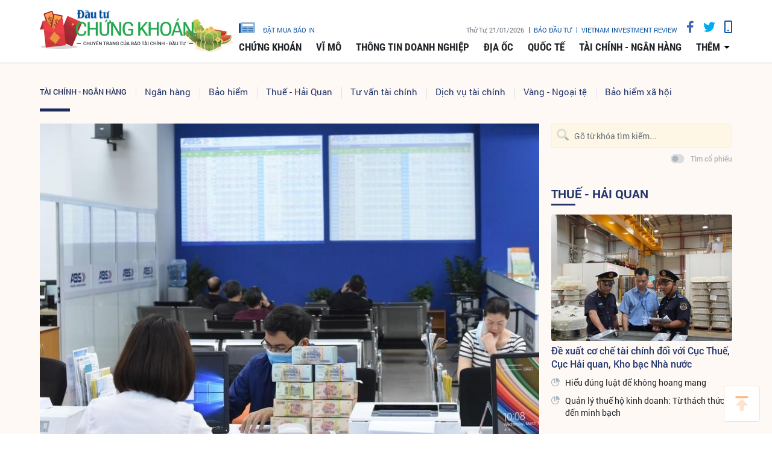

--- FILE ---
content_type: text/html;charset=utf-8
request_url: https://www.tinnhanhchungkhoan.vn/ngan-hang-kiem-bon-tien-tu-buon-chung-khoan-post275207.html
body_size: 18117
content:

 <!DOCTYPE html>
<html lang="vi">
<head>


 <title>Ngân hàng kiếm bộn tiền từ buôn chứng khoán | Tin nhanh chứng khoán</title>
<meta name="description" content="(ĐTCK) Báo cáo tài chính quý II/2021 của các ngân hàng vừa công bố cho thấy, thu nhập khác từ hoạt động đầu tư - kinh doanh chứng khoán của các ngân hàng đạt mức tăng trưởng cao trong 6 tháng đầu năm 2021 khi thị trường cổ phiếu liên tục tăng ở mức cao khi VN-Index vượt mốc lịch sử 1.400 điểm."/>
<meta name="keywords" content="Ngân hàng lãi lớn từ kinh doanh chứng khoán"/>
<meta name="news_keywords" content="Ngân hàng lãi lớn từ kinh doanh chứng khoán"/>
<meta http-equiv="Content-Type" content="text/html; charset=utf-8" />
<meta http-equiv="X-UA-Compatible" content="IE=edge"/>
<meta http-equiv="content-language" content="vi" />
<meta name="viewport" content="width=device-width, initial-scale=1" />
<link rel="shortcut icon" href="https://static.tinnhanhchungkhoan.vn/v3/web/styles/img/favicon.ico" type="image/x-icon" />
<link rel="dns-prefetch" href="//static.tinnhanhchungkhoan.vn"/>
<link rel="dns-prefetch" href="//www.google-analytics.com" />
<link rel="dns-prefetch" href="//www.googletagmanager.com" />
<link rel="dns-prefetch" href="//stc.za.zaloapp.com" />
<link rel="dns-prefetch" href="//fonts.googleapis.com" />
<meta property="fb:app_id" content="583146688406197"/>
<meta property="fb:pages" content="552480361529154"/>
<script>
var cmsConfig = {
domainDesktop: 'https://www.tinnhanhchungkhoan.vn',
domainMobile: 'https://m.tinnhanhchungkhoan.vn',
domainApi: 'https://api.tinnhanhchungkhoan.vn',
domainStatic: 'https://static.tinnhanhchungkhoan.vn/v3/web',
domainLog: 'https://log.tinnhanhchungkhoan.vn',
googleAnalytics: 'UA-41973001-1,G-LB5G71X4W7',
siteId: 0,
adsLazy: true
};
if (window.location.protocol !== 'https:' && window.location.hostname.indexOf('tinnhanhchungkhoan.vn') !== -1) {
window.location = 'https://' + window.location.hostname + window.location.pathname + window.location.hash;
}
var USER_AGENT=window.navigator&&window.navigator.userAgent||"";var IS_MOBILE=/Android|webOS|iPhone|iPod|BlackBerry|Windows Phone|IEMobile|Mobile Safari|Opera Mini/i.test(USER_AGENT);var IS_REDIRECT=false;if(window.location.hash&&window.location.hash.replace("#","")==="site_web"){setCookie("site.IsDesktop",IS_MOBILE?1:0,30);setCookie("site.IsMobile",1,-1);removeHash()}var isDesktop=getCookie("site.IsDesktop");if(isDesktop>0){}else if(IS_MOBILE){IS_REDIRECT=true;window.location=cmsConfig.domainMobile+window.location.pathname+window.location.search}function setCookie(e,o,i){var n=new Date;n.setTime(n.getTime()+i*3600*1e3);var t="; expires="+n.toUTCString();document.cookie=e+"="+o+t+"; path=/;"}function getCookie(e){var o=document.cookie.indexOf(e+"=");var i=o+e.length+1;if(!o&&e!==document.cookie.substring(0,e.length)){return null}if(o===-1)return null;var n=document.cookie.indexOf(";",i);if(n===-1)n=document.cookie.length;return unescape(document.cookie.substring(i,n))}function removeHash(){var e=window.location.toString();if(e.indexOf("#")>0){window.history.pushState("",document.title,window.location.pathname)}}
</script>
 <meta name="robots" content="noarchive, max-image-preview:large, index, follow" />
<meta name="GOOGLEBOT" content="noarchive, max-image-preview:large, index, follow" />
 <link rel="canonical" href="https://www.tinnhanhchungkhoan.vn/ngan-hang-kiem-bon-tien-tu-buon-chung-khoan-post275207.html" />
 <link rel="alternate" media="handheld" href="https://m.tinnhanhchungkhoan.vn/ngan-hang-kiem-bon-tien-tu-buon-chung-khoan-post275207.html" />
 <meta property="og:site_name" content="Tin nhanh chứng khoán"/>
<meta property="og:rich_attachment" content="true"/>
<meta property="og:type" content="article"/>
<meta property="og:url" content="https://www.tinnhanhchungkhoan.vn/post-275207.html"/>
<meta property="og:image" content="https://image.tinnhanhchungkhoan.vn/1200x630/Uploaded/2026/bpcgdqvp/2021_07_23/chung-khoan-676.jpg"/>
<meta property="og:title" content="Ngân hàng kiếm bộn tiền từ buôn chứng khoán"/>
<meta property="og:description" content="(ĐTCK) Báo cáo tài chính quý II/2021 của các ngân hàng vừa công bố cho thấy, thu nhập khác từ hoạt động đầu tư - kinh doanh chứng khoán của các ngân hàng đạt mức tăng trưởng cao trong 6 tháng đầu năm 2021 khi thị trường cổ phiếu liên tục tăng ở mức cao khi VN-Index vượt mốc lịch sử 1.400 điểm."/>
 <meta property="article:tag" content="Ngân hàng lãi lớn từ kinh doanh chứng khoán"/>
<meta property="article:section" content="Ngân hàng,Tài chính - Ngân hàng" />
<meta property="article:published_time" content="2021-07-24T08:40:03+0700"/>
<meta property="article:modified_time" content="2021-07-24T08:40:03+0700"/>
 <link rel="amphtml" href="https://m.tinnhanhchungkhoan.vn/ngan-hang-kiem-bon-tien-tu-buon-chung-khoan-post275207.amp" />
 <meta property="dable:image" content="https://image.tinnhanhchungkhoan.vn/600x315/Uploaded/2026/bpcgdqvp/2021_07_23/chung-khoan-676.jpg"/>
 <meta property="dable:item_id" content="275207"/>
 <meta property="dable:author" content="Vân Linh"/>
<script type="application/ld+json">
{
"@context": "http://schema.org",
"@type": "Organization",
"name": "Tin nhanh chứng khoán",
"url": "https://www.tinnhanhchungkhoan.vn",
"logo": "https://static.tinnhanhchungkhoan.vn/v3/web/styles/img/logo.png"
}
</script>
 <script type="application/ld+json">
{
"@context" : "http://schema.org",
"@type" : "WebSite",
"name" : "Ngân hàng",
"url" : "https://www.tinnhanhchungkhoan.vn/ngan-hang/"
}
</script>
<script type="application/ld+json">
{
"@context":"http://schema.org",
"@type":"BreadcrumbList",
"itemListElement":[
{
"@type":"ListItem",
"position":1,
"item":{
"@id":"https://www.tinnhanhchungkhoan.vn/ngan-hang/",
"name":"Ngân hàng"
}
}
]
}
</script>
 <script type="application/ld+json">
{
"@context": "http://schema.org",
"@type": "NewsArticle",
"mainEntityOfPage":{
"@type":"WebPage",
"@id":"https://www.tinnhanhchungkhoan.vn/ngan-hang-kiem-bon-tien-tu-buon-chung-khoan-post275207.html"
},
"headline": "Ngân hàng kiếm bộn tiền từ buôn chứng khoán",
"description": "(ĐTCK) Báo cáo tài chính quý II/2021 của các ngân hàng vừa công bố cho thấy, thu nhập khác từ hoạt động đầu tư - kinh doanh chứng khoán của các ngân hàng đạt mức tăng trưởng cao trong 6 tháng đầu năm 2021 khi thị trường cổ phiếu liên tục tăng ở mức cao khi VN-Index vượt mốc lịch sử 1.400 điểm.",
"image": {
"@type": "ImageObject",
"url": "https://image.tinnhanhchungkhoan.vn/1200x630/Uploaded/2026/bpcgdqvp/2021_07_23/chung-khoan-676.jpg",
"width" : 1200,
"height" : 675
},
"datePublished": "2021-07-24T08:40:03+0700",
"dateModified": "2021-07-24T08:40:03+0700",
"author": {
"@type": "Person",
"name": "Vân Linh"
},
"publisher": {
"@type": "Organization",
"name": "Tin nhanh chứng khoán",
"logo": {
"@type": "ImageObject",
"url": "https://static.tinnhanhchungkhoan.vn/v3/web/styles/img/logo.png"
}
}
}
</script>
 <link rel="preload" href="https://static.tinnhanhchungkhoan.vn/v3/web/styles/css/main.min-1.5.3.css" as="style">
<link rel="stylesheet" href="https://static.tinnhanhchungkhoan.vn/v3/web/styles/css/main.min-1.5.3.css">


  <script type="text/javascript">
var _metaOgUrl = 'https://www.tinnhanhchungkhoan.vn/post-275207.html';
var page_title = document.title;
var tracked_url = window.location.pathname + window.location.search + window.location.hash;
 var cate_path = 'ngan-hang';
if (cate_path.length > 0) {
tracked_url = "/" + cate_path + tracked_url;
}
</script>
 <script async="" src="https://www.googletagmanager.com/gtag/js?id=UA-41973001-1"></script>
<script>
if(!IS_REDIRECT){
window.dataLayer = window.dataLayer || [];
function gtag(){dataLayer.push(arguments);}
gtag('js', new Date());
 gtag('config', 'UA-41973001-1', {page_path: tracked_url});
 
  gtag('config', 'G-LB5G71X4W7', {page_path: tracked_url});
 }
</script>
<script async defer src="https://static.tinnhanhchungkhoan.vn/v3/web/js/log.min.js?v=3.4"></script>
 <script src="https://api.tinnhanhchungkhoan.vn/ads?object_type=2&object_id=66&platform=1&head_append=1"></script>

  


<script type="text/javascript">
var cateId = 66;
var contentId = 275207;
</script>
<script async src="https://sp.zalo.me/plugins/sdk.js"></script>
</head>
<body >
<div class="wrapper  detail-page "> 

 <header class="site-header">

<div id="adsWeb_AdsTopFull" class="banner clearfix" data-platform="1" data-position="Web_AdsTopFull">
<script>
window.addEventListener('load', function(){
if(typeof Web_AdsTopFull != 'undefined'){window.CMS_BANNER.pushAds(Web_AdsTopFull, 'adsWeb_AdsTopFull');}else{document.getElementById('adsWeb_AdsTopFull').style.display = "none";}
});
</script>
</div>
<nav class="nav-wrap">
<div class="container">
<div class="nav">
<div class="nav-left">
<h1>
<a href="/" class="site-logo" title="Cổng thông tin Tài chính, Chứng khoán"></a>
</h1>
</div>
<div class="nav-right">
<ul class="box-top">
<li class="order-newspaper"><a href="https://postenp.phaha.vn/bao-dau-tu" title="Đặt mua báo in" target="_blank">
<i class="icons-newspaper"></i> đặt mua báo in</a>
</li>
<li>
<span class="time" id="fulltime"></span>
</li>
<li>
<a href="https://baodautu.vn/" target="_blank" title="Báo đầu tư">Báo đầu tư</a>
</li>
<li>
<a href="https://www.vir.com.vn/" target="_blank" title="VIETNAM INVESTMENT REVIEW">VIETNAM INVESTMENT REVIEW</a>
</li>
<li><a href="#" class="social-item" rel="facebook" title="Chia sẻ Facebook"><i class="fab fa-facebook-f"></i></a></li>
<li><a href="#" class="social-item" rel="twitter" title="Chia sẻ Twitter"><i class="fab fa-twitter"></i></a></li>
<li><a href="javascript:void(0);" class="switch-mobile" title="Phiên bản Mobile"><i class="fa fa-mobile"></i></a></li>
</ul>


<ul class="box-bottom">
 
<li>
<a href="https://www.tinnhanhchungkhoan.vn/chung-khoan/" title="Chứng khoán">
Chứng khoán
</a>
 <ul class="sub-menu">

<li>
<a href="https://www.tinnhanhchungkhoan.vn/nhan-dinh/" title="Nhận định">
Nhận định
</a>
</li>

<li>
<a href="https://www.tinnhanhchungkhoan.vn/ck-quoc-te/" title="Quốc tế">
Quốc tế
</a>
</li>

<li>
<a href="https://www.tinnhanhchungkhoan.vn/trai-phieu/" title="Trái phiếu">
Trái phiếu
</a>
</li>

<li>
<a href="https://www.tinnhanhchungkhoan.vn/phai-sinh/" title="Phái sinh">
Phái sinh
</a>
</li>

<li>
<a href="https://www.tinnhanhchungkhoan.vn/ben-le/" title="Bên lề">
Bên lề
</a>
</li>
 </ul>
</li>

<li>
<a href="https://www.tinnhanhchungkhoan.vn/vi-mo/" title="Vĩ mô">
Vĩ mô
</a>
 <ul class="sub-menu">

<li>
<a href="https://www.tinnhanhchungkhoan.vn/chinh-tri/" title="Chính trị">
Chính trị
</a>
</li>

<li>
<a href="https://www.tinnhanhchungkhoan.vn/dau-tu/" title="Đầu tư">
Đầu tư
</a>
</li>

<li>
<a href="https://www.tinnhanhchungkhoan.vn/nhan-su/" title="Nhân sự">
Nhân sự
</a>
</li>
 </ul>
</li>

<li>
<a href="https://www.tinnhanhchungkhoan.vn/thong-tin-doanh-nghiep/" title="Thông tin doanh nghiệp">
Thông tin doanh nghiệp
</a>

</li>

<li>
<a href="https://www.tinnhanhchungkhoan.vn/dia-oc/" title="Địa ốc">
Địa ốc
</a>
 <ul class="sub-menu">

<li>
<a href="https://www.tinnhanhchungkhoan.vn/bds-phap-luat/" title="Pháp luật">
Pháp luật
</a>
</li>

<li>
<a href="https://www.tinnhanhchungkhoan.vn/cung-cau/" title="Cung - Cầu">
Cung - Cầu
</a>
</li>

<li>
<a href="https://www.tinnhanhchungkhoan.vn/quy-hoach/" title="Quy hoạch">
Quy hoạch
</a>
</li>

<li>
<a href="https://www.tinnhanhchungkhoan.vn/vat-lieu/" title="Vật liệu">
Vật liệu
</a>
</li>

<li>
<a href="https://www.tinnhanhchungkhoan.vn/trai-nghiem-song/" title="Trải nghiệm sống">
Trải nghiệm sống
</a>
</li>
 </ul>
</li>

<li>
<a href="https://www.tinnhanhchungkhoan.vn/quoc-te/" title="Quốc tế">
Quốc tế
</a>

</li>

<li>
<a href="https://www.tinnhanhchungkhoan.vn/tai-chinh-ngan-hang/" title="Tài chính - Ngân hàng">
Tài chính - Ngân hàng
</a>
 <ul class="sub-menu">

<li>
<a href="https://www.tinnhanhchungkhoan.vn/ngan-hang/" title="Ngân hàng">
Ngân hàng
</a>
</li>

<li>
<a href="https://www.tinnhanhchungkhoan.vn/bao-hiem/" title="Bảo hiểm">
Bảo hiểm
</a>
</li>

<li>
<a href="https://www.tinnhanhchungkhoan.vn/thue-hai-quan/" title="Thuế - Hải Quan">
Thuế - Hải Quan
</a>
</li>

<li>
<a href="https://www.tinnhanhchungkhoan.vn/tu-van-tai-chinh/" title="Tư vấn tài chính">
Tư vấn tài chính
</a>
</li>

<li>
<a href="https://www.tinnhanhchungkhoan.vn/dich-vu-tai-chinh/" title="Dịch vụ tài chính">
Dịch vụ tài chính
</a>
</li>

<li>
<a href="https://www.tinnhanhchungkhoan.vn/vang-ngoai-te/" title="Vàng - Ngoại tệ">
Vàng - Ngoại tệ
</a>
</li>

<li>
<a href="https://www.tinnhanhchungkhoan.vn/bao-hiem-xa-hoi/" title="Bảo hiểm xã hội">
Bảo hiểm xã hội
</a>
</li>
 </ul>
</li>
 <li>
<a href="javascript:void(0);" title="Các chuyên mục khác">thêm</a>
<ul class="sub-menu">

<li>
<a href="https://www.tinnhanhchungkhoan.vn/thuong-truong/" title="Thương trường">
Thương trường
</a>
</li>

<li>
<a href="https://www.tinnhanhchungkhoan.vn/cuoc-song/" title="Cuộc sống">
Cuộc sống
</a>
</li>

<li>
<a href="https://www.tinnhanhchungkhoan.vn/so-hoa/" title="Số hóa">
Số hóa
</a>
</li>

<li>
<a href="https://www.tinnhanhchungkhoan.vn/phap-ly-kinh-doanh/" title="Pháp lý kinh doanh">
Pháp lý kinh doanh
</a>
</li>
 </ul>
</li>
</ul>
</div>
</div>
</div>
</nav>
</header>
<div class="site-body"> 
 

<div class="container">
<div class="row">
<div class="col-12" id="article-container">



<ul class="breadcrumbs bread-scale">
 <li class="main-cate">
<a href="https://www.tinnhanhchungkhoan.vn/tai-chinh-ngan-hang/" title="Tài chính - Ngân hàng">Tài chính - Ngân hàng</a>
</li>
 
 <li class="cate">
<a href="https://www.tinnhanhchungkhoan.vn/ngan-hang/" title="Ngân hàng">Ngân hàng</a>
</li>

 <li class="cate">
<a href="https://www.tinnhanhchungkhoan.vn/bao-hiem/" title="Bảo hiểm">Bảo hiểm</a>
</li>

 <li class="cate">
<a href="https://www.tinnhanhchungkhoan.vn/thue-hai-quan/" title="Thuế - Hải Quan">Thuế - Hải Quan</a>
</li>

 <li class="cate">
<a href="https://www.tinnhanhchungkhoan.vn/tu-van-tai-chinh/" title="Tư vấn tài chính">Tư vấn tài chính</a>
</li>

 <li class="cate">
<a href="https://www.tinnhanhchungkhoan.vn/dich-vu-tai-chinh/" title="Dịch vụ tài chính">Dịch vụ tài chính</a>
</li>

 <li class="cate">
<a href="https://www.tinnhanhchungkhoan.vn/vang-ngoai-te/" title="Vàng - Ngoại tệ">Vàng - Ngoại tệ</a>
</li>

 <li class="cate">
<a href="https://www.tinnhanhchungkhoan.vn/bao-hiem-xa-hoi/" title="Bảo hiểm xã hội">Bảo hiểm xã hội</a>
</li>
 </ul>

<div class="article-item" >
<div class="main-column article">
 

<figure class="article__avatar">
<img class="cms-photo" src="https://image.tinnhanhchungkhoan.vn/w860/Uploaded/2026/bpcgdqvp/2021_07_23/chung-khoan-676.jpg" alt="Ngân hàng kiếm bộn tiền từ buôn chứng khoán" cms-photo-caption="Ngân hàng kiếm bộn tiền từ buôn chứng khoán"/>
</figure>


<div id="adsWeb_AdsArticleAfterAvatar" class="banner clearfix" data-platform="1" data-position="Web_AdsArticleAfterAvatar">
<script>
window.addEventListener('load', function(){
if(typeof Web_AdsArticleAfterAvatar != 'undefined'){window.CMS_BANNER.pushAds(Web_AdsArticleAfterAvatar, 'adsWeb_AdsArticleAfterAvatar');}else{document.getElementById('adsWeb_AdsArticleAfterAvatar').style.display = "none";}
});
</script>
</div>

 
<h1 class="article__header cms-title">

Ngân hàng kiếm bộn tiền từ buôn chứng khoán
</h1>
<div class="article__meta">

 <p class="author">
<span>Tác giả</span>
 
 <a href="https://www.tinnhanhchungkhoan.vn/author-search.html?q=Vân Linh" class="cms-author">Vân Linh</a>



</p>


<time class="time" datetime="2021-07-24T08:40:03+0700" data-time="1627090803">24/07/2021 08:40</time>
<meta class="cms-date" itemprop="datePublished" content="2021-07-24T08:40:03+0700">


<div class="article__social pos-top" style="width:260px">
<div class="share">
<a href="javascript:void(0);" style="position: relative; top: -4px;" class="sendprint"><i class="far fa-print" style=""></i></a>
<div class="facebook-wrap">
<div class="fb-like" data-href="https://www.tinnhanhchungkhoan.vn/post-275207.html" data-width="150" data-layout="button_count" data-action="like" data-size="small" data-share="true"></div>
</div>
<script async defer crossorigin="anonymous" src="https://connect.facebook.net/vi_VN/sdk.js#xfbml=1&version=v6.0&appId=583146688406197&autoLogAppEvents=1"></script>
<a class="twitter-share-button" href="https://twitter.com/intent/tweet?url=https://www.tinnhanhchungkhoan.vn/post-275207.html&text=Ngân hàng kiếm bộn tiền từ buôn chứng khoán">Tweet</a>
<script>
window.twttr=(function(c,g,e){var b,a=c.getElementsByTagName(g)[0],f=window.twttr||{};if(c.getElementById(e)){return f}b=c.createElement(g);b.id=e;b.src="https://platform.twitter.com/widgets.js";a.parentNode.insertBefore(b,a);f._e=[];f.ready=function(d){f._e.push(d)};return f}(document,"script","twitter-wjs"));
</script>
<!-- <div class="zalo-share-button zshare-zalo" style="margin-left: 4px;" data-href="https://www.tinnhanhchungkhoan.vn/post-275207.html" data-oaid="2909613788584953458" data-layout="1" data-color="blue" data-customize=false></div>-->
</div>
</div>
</div>

 
<div style="display: none" class="hidden-player" data-src="https://cms-tts-ai.zdn.vn/5afbf04a293a74a5acba1c50a23c91a2/6971f15a/tnck/2021/07/24/275207/1.m4a" data-index="0">
<video class="player">
<source data-src="https://cms-tts-ai.zdn.vn/5afbf04a293a74a5acba1c50a23c91a2/6971f15a/tnck/2021/07/24/275207/1.m4a">
</video>
</div>

<div style="display: none" class="hidden-player" data-src="https://cms-tts-ai.zdn.vn/48bc0121fa0e53699f35afc0b430d473/6971f15a/tnck/2021/07/24/275207/2.m4a" data-index="1">
<video class="player">
<source data-src="https://cms-tts-ai.zdn.vn/48bc0121fa0e53699f35afc0b430d473/6971f15a/tnck/2021/07/24/275207/2.m4a">
</video>
</div>

<div style="display: none" class="hidden-player" data-src="https://cms-tts-ai.zdn.vn/90a92120c04553a62daccd9c94f761a8/6971f15a/tnck/2021/07/24/275207/6.m4a" data-index="2">
<video class="player">
<source data-src="https://cms-tts-ai.zdn.vn/90a92120c04553a62daccd9c94f761a8/6971f15a/tnck/2021/07/24/275207/6.m4a">
</video>
</div>

<div style="display: none" class="hidden-player" data-src="https://cms-tts-ai.zdn.vn/fe63b8001cd2785195611587d0b904bb/6971f15a/tnck/2021/07/24/275207/7.m4a" data-index="3">
<video class="player">
<source data-src="https://cms-tts-ai.zdn.vn/fe63b8001cd2785195611587d0b904bb/6971f15a/tnck/2021/07/24/275207/7.m4a">
</video>
</div>
 <div class="tts-player">
<div class="left">
<button class="play-button">
<span><i class="ic-tts-play"></i></span>
</button>
<span class="mute-wrap">
<button class="mute-button">
<i class="ic-tts-volume"></i>
</button>
<div class="volume-slider" id="volume-slider">
<div class="volume-slider-handle"></div>
</div>
</span>
<div class="time-display">
<span class="current">0:00</span>
<span class="separator"> / </span>
<span class="duration">0:00</span>
<span class="live"></span>
</div>
<div class="progress-bar" id="progress-bar">
<span class="bg"></span>
<span class="fill-load"></span>
<div class="wrap-recent">
<span class="fill-recent">
<span class="current_time">0:00</span>
</span>
</div>
</div>
</div>
<div class="right">
<span>
 <button class="select-voice" data-toggle="dropdown" id="tts-player-dropdownbtn" aria-haspopup="true" aria-expanded="false">
<i class="ic-tts-microphone-alt"></i>
<span>Nam miền Bắc</span>
</button>
<div class="dropdown-menu tts-dropdown-menu voice-board" aria-labelledby="tts-player-dropdownbtn">
<ul>

<li>
<div class="voice-name" data-content-id="275207" data-display-name="Nam miền Bắc" data-voice-id="1">
<i class="ic-tts-waveform"></i>
<span>Nam miền Bắc</span>
</div>
</li>

<li>
<div class="voice-name" data-content-id="275207" data-display-name="Nữ miền Bắc" data-voice-id="2">
<i class="ic-tts-waveform"></i>
<span>Nữ miền Bắc</span>
</div>
</li>

<li>
<div class="voice-name" data-content-id="275207" data-display-name="Nữ miền Nam" data-voice-id="6">
<i class="ic-tts-waveform"></i>
<span>Nữ miền Nam</span>
</div>
</li>

<li>
<div class="voice-name" data-content-id="275207" data-display-name="Nam miền Nam" data-voice-id="7">
<i class="ic-tts-waveform"></i>
<span>Nam miền Nam</span>
</div>
</li>
 </ul>
</div>
</span>
<button class="close-player"></button>
</div>
</div>

 
 <div class="article__sapo cms-desc">
(ĐTCK) Báo cáo tài chính quý II/2021 của các ngân hàng vừa công bố cho thấy,&nbsp;thu nhập khác từ hoạt động đầu tư - kinh doanh chứng khoán của các ngân hàng đạt mức tăng trưởng cao&nbsp;trong 6&nbsp;tháng đầu năm 2021 khi&nbsp;thị trường cổ phiếu liên tục tăng ở mức cao khi VN-Index vượt mốc lịch sử 1.400 điểm.
</div>

<div id="adsWeb_AdsArticleAfterSapo" class="banner clearfix" data-platform="1" data-position="Web_AdsArticleAfterSapo">
<script>
window.addEventListener('load', function(){
if(typeof Web_AdsArticleAfterSapo != 'undefined'){window.CMS_BANNER.pushAds(Web_AdsArticleAfterSapo, 'adsWeb_AdsArticleAfterSapo');}else{document.getElementById('adsWeb_AdsArticleAfterSapo').style.display = "none";}
});
</script>
</div>
 <div class="article__body cms-body " itemprop="articleBody">

<p>Theo báo cáo tài chính quý II/2021 vừa công bố, thu nhập lãi thuần mang về cho OCB 1.434 tỷ đồng, tăng 28% (tăng 311 tỷ đồng so với cùng kỳ) nhờ tín dụng tính đến 30/6 tăng 7,8% so với đầu năm nay.</p> 
<p>Biên lãi ròng (NIM) liên tục duy trì ở mức cao 3,86% do đẩy mạnh cho vay tiêu dùng, bán lẻ.</p> 
<p>Đồng thời, các hoạt động ngoài lãi của OCB quý này cũng tăng trưởng mạnh. Theo đó, lãi thuần từ dịch vụ tăng thêm 41 tỷ đồng, đạt 244 tỷ đồng, 22% so với cùng kỳ.</p> 
<p> Lãi dịch vụ tăng mạnh chủ yếu nhờ đóng góp của mảng bảo hiểm (Bancassurance), thu từ phí thẻ và các hoạt động tư vấn khác. </p> 
<p>Đặc biệt, hoạt động mua bán chứng khoán của OCB tăng rất mạnh trong quý II/2021: Mua bán chứng khoán kinh doanh báo lãi gấp 17 lần cùng kỳ năm 2020; mua bán chứng khoán đầu tư lãi gấp 2,3 lần và lãi từ hoạt động khác tăng 68%.</p> 
<p> Riêng lợi nhuận tăng thêm từ mua bán chứng khoán và góp vốn mua cổ phần đã giúp lợi nhuận OCB tăng thêm 226 tỷ đồng trong quý II/2021, tăng 152,3% so với cùng kỳ...</p> 
<p>Hầu hết các hoạt động kinh doanh đều mang lại lợi nhuận cao khiến lợi nhuận thuần từ hoạt động kinh doanh của OCB đạt 1.587 tỷ đồng trong quý này, tăng 52% so với cùng kỳ.</p> 
<p>Lũy kế 6 tháng đầu năm 2021, OCB báo lãi trước thuế đạt hơn 2.661 tỷ đồng, tăng 43% so với cùng kỳ năm ngoái, đạt 48% mục tiêu lợi nhuận cả năm. </p>
<div class="ads_middle">
 <div id="adsWeb_AdsArticleMiddle" class="banner fyi" data-position="Web_AdsArticleMiddle"> 
  <script>
window.addEventListener('load', function(){ if(typeof Web_AdsArticleMiddle != 'undefined'){window.CMS_BANNER.pushAds(Web_AdsArticleMiddle, 'adsWeb_AdsArticleMiddle');}else{document.getElementById('adsWeb_AdsArticleMiddle').style.display = "none";} });
   </script> 
 </div>
</div> 
<p>Tương tự tại Techcombank, báo cáo tài chính quý II/2021 của Ngân hàng cho thấy, trong kỳ, thu nhập từ dịch vụ đạt 1.457 tỷ đồng, tăng 23,9%. </p> 
<p>Trong đó, lãi thuần từ mua bán chứng khoán đầu tư đạt 554 tỷ đồng, tăng 2,3 lần so với cùng kỳ, lãi thuần từ hoạt động khác chiếm 447 tỷ đồng, tăng 10% so với cùng kỳ.</p> 
<p>Còn lãi thuần từ hoạt động kinh doanh ngoại hối và mua bán chứng khoán kinh doanh không đáng kể.</p> 
<p>Lũy kế 6 tháng đầu năm nay, Techcombank đạt tổng thu nhập hoạt động hơn 18.100 tỷ đồng. Trong đó, thu nhập lãi thuần đạt 12.700 tỷ đồng, tăng 56,0% so với cùng kỳ năm trước. </p> 
<p>Lãi thuần từ dịch vụ đạt 1.782 tỷ đồng, tăng 31,4% (trong đó hơn 1.000 tỷ đồng lãi đến từ dịch vụ thanh toán và tiền mặt). Lãi thuần từ mua bán chứng khoán kinh doanh của đạt 1.119 tỷ đồng, tăng 41% so với cùng kỳ.</p> 
<p>Kết quả, Techcombank báo lãi trước thuế 11.500 tỷ đồng trong 6 tháng đầu năm nay. </p> 
<p>MB cũng vừa công bố báo cáo tài chính hợp nhất quý II/2021. </p>
<div class="ads_middle">
 <div id="adsWeb_AdsArticleMiddle1" class="banner fyi" data-position="Web_AdsArticleMiddle1"> 
  <script>
window.addEventListener('load', function(){ if(typeof Web_AdsArticleMiddle1 != 'undefined'){window.CMS_BANNER.pushAds(Web_AdsArticleMiddle1, 'adsWeb_AdsArticleMiddle1');}else{document.getElementById('adsWeb_AdsArticleMiddle1').style.display = "none";} });
   </script> 
 </div>
</div> 
<p>Trong quý II/2021, lãi thuần từ mua bán chứng khoán kinh doanh, chứng khoán đầu tư và góp vốn đầu tư dài hạn của MB đạt 329 tỷ đồng, tăng 52,3%.</p> 
<p>Lũy kế 6 tháng đầu năm nay, lãi thuần từ hoạt động mua bán chứng khoán, góp vốn đầu tư dài hạn hơn 1.000 tỷ đồng và từ hoạt động kinh doanh khác đạt 1.859 tỷ đồng, lần lượt tăng 42,7% và tăng 139%...</p> 
<p>Kết quả, lũy kế 6 tháng, lợi nhuận của MB chỉ đạt xấp xỉ 8.000 tỷ đồng trước thuế.</p> 
<p>Trong khi đó, riêng lãi thuần từ hoạt động đầu tư, kinh doanh chứng khoán ở một số nhà băng nhỏ giảm. </p> 
<p>Chẳng hạn tại VietBank, báo cáo tài chính quý II/2021 cho thấy, tất cả các mảng kinh doanh khác đều có lãi, riêng lãi thuần từ mua bán chứng khoán đầu tư đạt 240 tỷ đồng, giảm 2,4% so với cùng kỳ năm ngoái.</p> 
<p>Lũy kế 6 tháng đầu năm, mua bán chứng khoán đầu tư của VietBank đạt 361 tỷ đồng, giảm 11% so với cùng kỳ năm ngoái. </p> 
<p>Tuy nhiên, nhờ các mảng kinh doanh khác có lãi và trích lập dự phòng rủi ro 6 tháng của ngân hàng này giảm 32,7% (còn 27,7 tỷ đồng) nên lợi nhuận trước thuế 6 tháng đầu năm của VietBank vẫn đạt 326 tỷ đồng, tăng 13,5%.</p> 
<p>Tại ABBank, lãi thuần từ chứng khoán đầu tư của Ngân hàng cũng giảm mạnh gần 60%, xuống còn 33,6 tỷ đồng trong quý II/2021.</p>
<div class="ads_middle">
 <div id="adsWeb_AdsArticleMiddle2" class="banner fyi" data-position="Web_AdsArticleMiddle2"> 
  <script>
window.addEventListener('load', function(){ if(typeof Web_AdsArticleMiddle2 != 'undefined'){window.CMS_BANNER.pushAds(Web_AdsArticleMiddle2, 'adsWeb_AdsArticleMiddle2');}else{document.getElementById('adsWeb_AdsArticleMiddle2').style.display = "none";} });
   </script> 
 </div>
</div> 
<p>Lũy kế 6 tháng đầu năm nay, hoạt động mua bán chứng khoán đầu tư của ABBank chỉ đạt 22 tỷ đồng, giảm mạnh so với mức lãi 250 tỷ đồng cùng kỳ năm 2020.</p> 
<p>Tuy nhiên, do chi phí trả lãi và chi phí tương tự giảm tới 31,5% giúp lợi nhuận của ABBank tăng 3,8 lần trong quý II/2021 và tăng gấp đôi trong 6 tháng đầu năm nay. </p> 
<p>Lũy kế 6 tháng đầu năm, lãi trước thuế của ngân hàng đạt 1.191 tỷ đồng, tăng 88% so với cùng kỳ. Sau khi trừ 320 tỷ đồng chi phí dự phòng rủi ro (tăng 43% so với cùng kỳ), lợi nhuận trước thuế 6 tháng đầu năm của ABBank đạt 1.191 tỷ đồng, tăng 88%, hoàn thành 60% kế hoạch năm. </p>
</div>

<div id="adsWeb_AdsArticleAfterBody" class="banner clearfix" data-platform="1" data-position="Web_AdsArticleAfterBody">
<script>
window.addEventListener('load', function(){
if(typeof Web_AdsArticleAfterBody != 'undefined'){window.CMS_BANNER.pushAds(Web_AdsArticleAfterBody, 'adsWeb_AdsArticleAfterBody');}else{document.getElementById('adsWeb_AdsArticleAfterBody').style.display = "none";}
});
</script>
</div>

 <div class="article__list">
<div class="box-heading">Tin bài liên quan</div>
<div class="box-content">
<div class="wrap">
<div class="item row" id="related_article__list" data-source="related-news">
 <article class="col-4 story ">


<figure class="story__thumb">

<a class="cms-link" href="https://www.tinnhanhchungkhoan.vn/ngan-hang-lai-lon-nho-chenh-lech-lai-suat-va-ban-bao-hiem-post274916.html" title="Ngân hàng lãi lớn nhờ chênh lệch lãi suất và… bán bảo hiểm">
 <img class="img-responsive lazyload" src="[data-uri]" data-src="https://image.tinnhanhchungkhoan.vn/300x200/Uploaded/2026/bpikpjik/2021_06_25/thi-truong-chung-khoan-1-7202.jpg" alt="Ảnh Sutterstock">
</a>
</figure>


<h2 class="story__heading" data-tracking="274916">
<a class="cms-link" href="https://www.tinnhanhchungkhoan.vn/ngan-hang-lai-lon-nho-chenh-lech-lai-suat-va-ban-bao-hiem-post274916.html" title="Ngân hàng lãi lớn nhờ chênh lệch lãi suất và… bán bảo hiểm">
Ngân hàng lãi lớn nhờ chênh lệch lãi suất và… bán bảo hiểm
</a>
</h2>
</article>
 <article class="col-4 story ">


<figure class="story__thumb">

<a class="cms-link" href="https://www.tinnhanhchungkhoan.vn/ngan-hang-lai-lon-nho-giam-lai-suat-post261211.html" title="Ngân hàng lãi lớn nhờ… giảm lãi suất">
 <img class="img-responsive lazyload" src="[data-uri]" data-src="https://image.tinnhanhchungkhoan.vn/300x200/Uploaded/2026/wpxlcdjwi/2021_01_31/1-6892.jpg" alt="Tại nhiều ngân hàng, nguồn thu từ tín dụng năm qua chiếm khoảng 80% tổng nguồn thu. Ảnh: Dũng Minh">
</a>
</figure>


<h2 class="story__heading" data-tracking="261211">
<a class="cms-link" href="https://www.tinnhanhchungkhoan.vn/ngan-hang-lai-lon-nho-giam-lai-suat-post261211.html" title="Ngân hàng lãi lớn nhờ… giảm lãi suất">
Ngân hàng lãi lớn nhờ… giảm lãi suất
</a>
</h2>
</article>
 <article class="col-4 story ">


<figure class="story__thumb">

<a class="cms-link" href="https://www.tinnhanhchungkhoan.vn/ngan-hang-lai-lon-nho-dich-vu-post259517.html" title="Ngân hàng lãi lớn nhờ dịch vụ">
 <img class="img-responsive lazyload" src="[data-uri]" data-src="https://image.tinnhanhchungkhoan.vn/300x200/Uploaded/2026/wpxlcdjwi/2021_01_10/1-7827.jpg" alt="Trong hoạt động thanh toán, mảng thẻ còn nhiều dư địa khai thác. Ảnh: Shutter Stock">
</a>
</figure>


<h2 class="story__heading" data-tracking="259517">
<a class="cms-link" href="https://www.tinnhanhchungkhoan.vn/ngan-hang-lai-lon-nho-dich-vu-post259517.html" title="Ngân hàng lãi lớn nhờ dịch vụ">
Ngân hàng lãi lớn nhờ dịch vụ
</a>
</h2>
</article>
 <article class="col-4 story ">


<figure class="story__thumb">

<a class="cms-link" href="https://www.tinnhanhchungkhoan.vn/ngan-hang-lai-lon-tu-mang-kinh-doanh-ngoai-hoi-vang-dong-gop-phan-khong-nho-post248149.html" title="Ngân hàng lãi lớn từ mảng kinh doanh ngoại hối, vàng đóng góp phần không nhỏ">
 <img class="img-responsive lazyload" src="[data-uri]" data-src="https://image.tinnhanhchungkhoan.vn/300x200/Uploaded/2026/bpcgdqvp/2020_08_17/vang_CWPT.jpg" alt="Ngân hàng lãi lớn từ mảng kinh doanh ngoại hối, vàng đóng góp phần không nhỏ">
</a>
</figure>


<h2 class="story__heading" data-tracking="248149">
<a class="cms-link" href="https://www.tinnhanhchungkhoan.vn/ngan-hang-lai-lon-tu-mang-kinh-doanh-ngoai-hoi-vang-dong-gop-phan-khong-nho-post248149.html" title="Ngân hàng lãi lớn từ mảng kinh doanh ngoại hối, vàng đóng góp phần không nhỏ">
Ngân hàng lãi lớn từ mảng kinh doanh ngoại hối, vàng đóng góp phần không nhỏ
</a>
</h2>
</article>
 </div>
</div>
</div>
</div>






<div class="article__social pos-bottom">
<ul>
<li>
<div class="fb-like" data-href="https://www.tinnhanhchungkhoan.vn/post-275207.html" data-layout="button_count" data-action="like" data-size="small" data-show-faces="false" data-share="true"></div>
</li>
</ul>
<p class="tool">
<a href="javascript:void(0);" class="print sendprint"><span>in bài viết</span></a>
</p>
</div>

 <div class="article__tag">
<h3 class="box-heading">
Từ Khoá
</h3>
<div class="box-content">
 <a href="https://www.tinnhanhchungkhoan.vn/ngan-hang-lai-lon-tu-kinh-doanh-chung-khoan-tag129446.html" title="Ngân hàng lãi lớn từ kinh doanh chứng khoán">Ngân hàng lãi lớn từ kinh doanh chứng khoán</a>
 </div>
</div>

<div id="adsWeb_AdsArticleAfterTag" class="banner clearfix" data-platform="1" data-position="Web_AdsArticleAfterTag">
<script>
window.addEventListener('load', function(){
if(typeof Web_AdsArticleAfterTag != 'undefined'){window.CMS_BANNER.pushAds(Web_AdsArticleAfterTag, 'adsWeb_AdsArticleAfterTag');}else{document.getElementById('adsWeb_AdsArticleAfterTag').style.display = "none";}
});
</script>
</div>

<div id="adsWeb_AdsArticleBottom" class="banner clearfix" data-platform="1" data-position="Web_AdsArticleBottom">
<script>
window.addEventListener('load', function(){
if(typeof Web_AdsArticleBottom != 'undefined'){window.CMS_BANNER.pushAds(Web_AdsArticleBottom, 'adsWeb_AdsArticleBottom');}else{document.getElementById('adsWeb_AdsArticleBottom').style.display = "none";}
});
</script>
</div>


<div class="article__more-news">
<div class="box-heading">
<i class="icon icon--detail-3"></i>
<a href="https://www.tinnhanhchungkhoan.vn/ngan-hang/" title="Ngân hàng">Tin cùng chuyên mục</a>
</div>
<div class="box-content" data-source="recommendation-66">
<div class="row big-col">
 <div class="col-4">
<article class="story ">


<figure class="story__thumb">

<a class="cms-link" href="https://www.tinnhanhchungkhoan.vn/buc-tranh-kinh-doanh-cua-cac-ngan-hang-sau-mot-nam-chuyen-giao-bat-buoc-post384093.html" title="Bức tranh kinh doanh của các ngân hàng sau một năm chuyển giao bắt buộc ">
 <img class="img-responsive lazyload" src="[data-uri]" data-src="https://image.tinnhanhchungkhoan.vn/300x200/Uploaded/2026/bpcgdqvp/2026_01_21/nh-sau-chuyen-giao-8250-1119.jpg" alt="Bức tranh kinh doanh của các ngân hàng sau một năm chuyển giao bắt buộc ">
</a>
</figure>


<h2 class="story__heading" data-tracking="384093">
<a class="cms-link" href="https://www.tinnhanhchungkhoan.vn/buc-tranh-kinh-doanh-cua-cac-ngan-hang-sau-mot-nam-chuyen-giao-bat-buoc-post384093.html" title="Bức tranh kinh doanh của các ngân hàng sau một năm chuyển giao bắt buộc ">
Bức tranh kinh doanh của các ngân hàng sau một năm chuyển giao bắt buộc 
</a>
</h2>
<div class="story__meta">


<time datetime="2026-01-21T10:45:48+0700" data-time="1768967148">
21/01/2026 10:45
</time>
</div>
</article>
</div>
 <div class="col-4">
<article class="story ">


<figure class="story__thumb">

<a class="cms-link" href="https://www.tinnhanhchungkhoan.vn/techcombank-tcb-lap-ky-luc-loi-nhuan-2025-nho-suc-manh-he-sinh-thai-va-nen-tang-so-post384079.html" title="Techcombank (TCB) lập kỷ lục lợi nhuận 2025 nhờ sức mạnh hệ sinh thái và nền tảng số">
 <img class="img-responsive lazyload" src="[data-uri]" data-src="https://image.tinnhanhchungkhoan.vn/300x200/Uploaded/2026/pwvolcvo/2026_01_20/techcombank-02-9337-5576.jpg" alt="Techcombank (TCB) lập kỷ lục lợi nhuận 2025 nhờ sức mạnh hệ sinh thái và nền tảng số">
</a>
</figure>


<h2 class="story__heading" data-tracking="384079">
<a class="cms-link" href="https://www.tinnhanhchungkhoan.vn/techcombank-tcb-lap-ky-luc-loi-nhuan-2025-nho-suc-manh-he-sinh-thai-va-nen-tang-so-post384079.html" title="Techcombank (TCB) lập kỷ lục lợi nhuận 2025 nhờ sức mạnh hệ sinh thái và nền tảng số">
Techcombank (TCB) lập kỷ lục lợi nhuận 2025 nhờ sức mạnh hệ sinh thái và nền tảng số
</a>
</h2>
<div class="story__meta">


<time datetime="2026-01-20T22:31:18+0700" data-time="1768923078">
20/01/2026 22:31
</time>
</div>
</article>
</div>
 <div class="col-4">
<article class="story ">


<figure class="story__thumb">

<a class="cms-link" href="https://www.tinnhanhchungkhoan.vn/lpbank-lpb-bao-lai-truoc-thue-dat-gan-14300-ty-dong-nam-2025-cao-nhat-trong-lich-su-hoat-dong-post384073.html" title="LPBank (LPB) báo lãi trước thuế đạt gần 14.300 tỷ đồng năm 2025, cao nhất trong lịch sử hoạt động ">
 <img class="img-responsive lazyload" src="[data-uri]" data-src="https://image.tinnhanhchungkhoan.vn/300x200/Uploaded/2026/pwvolcvo/2026_01_20/anh-thumb-kqkd-5551-1317.jpg" alt="LPBank (LPB) báo lãi trước thuế đạt gần 14.300 tỷ đồng năm 2025, cao nhất trong lịch sử hoạt động ">
</a>
</figure>


<h2 class="story__heading" data-tracking="384073">
<a class="cms-link" href="https://www.tinnhanhchungkhoan.vn/lpbank-lpb-bao-lai-truoc-thue-dat-gan-14300-ty-dong-nam-2025-cao-nhat-trong-lich-su-hoat-dong-post384073.html" title="LPBank (LPB) báo lãi trước thuế đạt gần 14.300 tỷ đồng năm 2025, cao nhất trong lịch sử hoạt động ">
LPBank (LPB) báo lãi trước thuế đạt gần 14.300 tỷ đồng năm 2025, cao nhất trong lịch sử hoạt động 
</a>
</h2>
<div class="story__meta">


<time datetime="2026-01-20T20:18:33+0700" data-time="1768915113">
20/01/2026 20:18
</time>
</div>
</article>
</div>
 <div class="col-4">
<article class="story ">


<figure class="story__thumb">

<a class="cms-link" href="https://www.tinnhanhchungkhoan.vn/abbank-abb-nam-2026-cu-hich-tu-dong-von-moi-va-dinh-gia-lai-khi-chuyen-san-post383998.html" title="ABBank (ABB) năm 2026: Cú hích từ dòng vốn mới và định giá lại khi chuyển sàn">
 <img class="img-responsive lazyload" src="[data-uri]" data-src="https://image.tinnhanhchungkhoan.vn/300x200/Uploaded/2026/wpxlcdjwi/2026_01_19/abb-6319-5609.jpg" alt="ABBank (ABB) năm 2026: Cú hích từ dòng vốn mới và định giá lại khi chuyển sàn">
</a>
</figure>


<h2 class="story__heading" data-tracking="383998">
<a class="cms-link" href="https://www.tinnhanhchungkhoan.vn/abbank-abb-nam-2026-cu-hich-tu-dong-von-moi-va-dinh-gia-lai-khi-chuyen-san-post383998.html" title="ABBank (ABB) năm 2026: Cú hích từ dòng vốn mới và định giá lại khi chuyển sàn">
ABBank (ABB) năm 2026: Cú hích từ dòng vốn mới và định giá lại khi chuyển sàn
</a>
</h2>
<div class="story__meta">


<time datetime="2026-01-19T15:15:40+0700" data-time="1768810540">
19/01/2026 15:15
</time>
</div>
</article>
</div>
 <div class="col-4">
<article class="story ">


<figure class="story__thumb">

<a class="cms-link" href="https://www.tinnhanhchungkhoan.vn/vpbank-vpb-lap-ky-luc-loi-nhuan-30600-ty-dong-nam-2025-tang-truong-53-post383985.html" title="VPBank (VPB) lập kỷ lục lợi nhuận 30.600 tỷ đồng năm 2025, tăng trưởng 53%">
 <img class="img-responsive lazyload" src="[data-uri]" data-src="https://image.tinnhanhchungkhoan.vn/300x200/Uploaded/2026/wpxlcdjwi/2026_01_19/anh-2-vpb-2243-9568.jpg" alt="VPBank (VPB) lập kỷ lục lợi nhuận 30.600 tỷ đồng năm 2025, tăng trưởng 53%">
</a>
</figure>


<h2 class="story__heading" data-tracking="383985">
<a class="cms-link" href="https://www.tinnhanhchungkhoan.vn/vpbank-vpb-lap-ky-luc-loi-nhuan-30600-ty-dong-nam-2025-tang-truong-53-post383985.html" title="VPBank (VPB) lập kỷ lục lợi nhuận 30.600 tỷ đồng năm 2025, tăng trưởng 53%">
VPBank (VPB) lập kỷ lục lợi nhuận 30.600 tỷ đồng năm 2025, tăng trưởng 53%
</a>
</h2>
<div class="story__meta">


<time datetime="2026-01-19T14:13:07+0700" data-time="1768806787">
19/01/2026 14:13
</time>
</div>
</article>
</div>
 <div class="col-4">
<article class="story ">


<figure class="story__thumb">

<a class="cms-link" href="https://www.tinnhanhchungkhoan.vn/ngan-hang-lai-ty-usd-co-phieu-vua-leo-dinh-post383941.html" title="Ngân hàng lãi tỷ USD, “cổ phiếu vua” leo đỉnh">
 <img class="img-responsive lazyload" src="[data-uri]" data-src="https://image.tinnhanhchungkhoan.vn/300x200/Uploaded/2026/wpxlcdjwi/2026_01_18/a-t53-8916-5653.jpg" alt="Nhóm ngân hàng quốc doanh đồng loạt báo lãi lớn năm qua">
</a>
</figure>


<h2 class="story__heading" data-tracking="383941">
<a class="cms-link" href="https://www.tinnhanhchungkhoan.vn/ngan-hang-lai-ty-usd-co-phieu-vua-leo-dinh-post383941.html" title="Ngân hàng lãi tỷ USD, “cổ phiếu vua” leo đỉnh">
Ngân hàng lãi tỷ USD, “cổ phiếu vua” leo đỉnh
</a>
</h2>
<div class="story__meta">


<time datetime="2026-01-19T12:55:51+0700" data-time="1768802151">
19/01/2026 12:55
</time>
</div>
</article>
</div>
 </div>
</div>
</div>


 <div class="article__comment" id="comment275207" data-id="275207" data-type="20"></div>

<div id="adsWeb_AdsArticleAfterComment" class="banner clearfix" data-platform="1" data-position="Web_AdsArticleAfterComment">
<script>
window.addEventListener('load', function(){
if(typeof Web_AdsArticleAfterComment != 'undefined'){window.CMS_BANNER.pushAds(Web_AdsArticleAfterComment, 'adsWeb_AdsArticleAfterComment');}else{document.getElementById('adsWeb_AdsArticleAfterComment').style.display = "none";}
});
</script>
</div>

 <div class="article__more-news">
<div class="box-heading">
<i class="icon icon--detail-3"></i>
<a href="/tin-doc-nhieu.html" title="Đọc nhiều trong mục">Đọc nhiều trong mục</a>
</div>
<div class="box-content">
<div class="row big-col" data-source="mostread-news">
 <div class="col-4">
<article class="story ">


<figure class="story__thumb">

<a class="cms-link" href="https://www.tinnhanhchungkhoan.vn/phan-hoa-loi-nhuan-ngan-hang-2025-post383579.html" title="Phân hóa lợi nhuận ngân hàng 2025">
 <img class="img-responsive lazyload" src="[data-uri]" data-src="https://image.tinnhanhchungkhoan.vn/300x200/Uploaded/2026/wpxlcdjwi/2026_01_11/bidc-4846-8286.jpg" alt="BIDV ước lãi trước thuế hợp nhất trên 36.000 tỷ đồng trong năm 2025">
</a>
</figure>


<h2 class="story__heading" data-tracking="383579">
<a class="cms-link" href="https://www.tinnhanhchungkhoan.vn/phan-hoa-loi-nhuan-ngan-hang-2025-post383579.html" title="Phân hóa lợi nhuận ngân hàng 2025">
Phân hóa lợi nhuận ngân hàng 2025
</a>
</h2>
<div class="story__meta">


<time datetime="2026-01-15T12:56:02+0700" data-time="1768456562">
15/01/2026 12:56
</time>
</div>
</article>
</div>
 <div class="col-4">
<article class="story ">


<figure class="story__thumb">

<a class="cms-link" href="https://www.tinnhanhchungkhoan.vn/lai-suat-vay-mua-nha-bat-dau-tang-manh-post383970.html" title="Lãi suất vay mua nhà bắt đầu tăng mạnh ">
 <img class="img-responsive lazyload" src="[data-uri]" data-src="https://image.tinnhanhchungkhoan.vn/300x200/Uploaded/2026/wpxlcdjwi/2026_01_19/lai-suat-vay-mua-nha-bat-dau-tang-manh1768468267-8544.jpg" alt="Lãi suất cho vay mua nhà tháng 1/2026 tại ngân hàng LP Bank tăng 1,5% so với tháng 12/2025. (ảnh Đức Thanh)">
</a>
</figure>


<h2 class="story__heading" data-tracking="383970">
<a class="cms-link" href="https://www.tinnhanhchungkhoan.vn/lai-suat-vay-mua-nha-bat-dau-tang-manh-post383970.html" title="Lãi suất vay mua nhà bắt đầu tăng mạnh ">
Lãi suất vay mua nhà bắt đầu tăng mạnh 
</a>
</h2>
<div class="story__meta">


<time datetime="2026-01-19T11:38:08+0700" data-time="1768797488">
19/01/2026 11:38
</time>
</div>
</article>
</div>
 <div class="col-4">
<article class="story ">


<figure class="story__thumb">

<a class="cms-link" href="https://www.tinnhanhchungkhoan.vn/tinh-den-cuoi-nam-2025-tong-tai-san-cua-agribank-dat-tren-26-trieu-ty-dong-post383800.html" title="Tính đến cuối năm 2025: Tổng tài sản của Agribank đạt trên 2,6 triệu tỷ đồng">
 <img class="img-responsive lazyload" src="[data-uri]" data-src="https://image.tinnhanhchungkhoan.vn/300x200/Uploaded/2026/pwvolcvo/2026_01_15/z7433162015728-ac8ff64ce9403267f99cfefb53eb1dc9-308-6412.jpg" alt="Ông Phạm Tiến Dũng - Ủy viên Ban Thường vụ Đảng ủy, Phó Thống đốc Ngân hàng Nhà nước dự và phát biểu chỉ đạo Hội nghị">
</a>
</figure>


<h2 class="story__heading" data-tracking="383800">
<a class="cms-link" href="https://www.tinnhanhchungkhoan.vn/tinh-den-cuoi-nam-2025-tong-tai-san-cua-agribank-dat-tren-26-trieu-ty-dong-post383800.html" title="Tính đến cuối năm 2025: Tổng tài sản của Agribank đạt trên 2,6 triệu tỷ đồng">
Tính đến cuối năm 2025: Tổng tài sản của Agribank đạt trên 2,6 triệu tỷ đồng
</a>
</h2>
<div class="story__meta">


<time datetime="2026-01-15T19:17:04+0700" data-time="1768479424">
15/01/2026 19:17
</time>
</div>
</article>
</div>
 <div class="col-4">
<article class="story ">


<figure class="story__thumb">

<a class="cms-link" href="https://www.tinnhanhchungkhoan.vn/nam-2025-du-no-mb-mbb-vuot-muc-1-trieu-ty-dong-post383882.html" title="Năm 2025, dư nợ MB (MBB) vượt mức 1 triệu tỷ đồng ">
 <img class="img-responsive lazyload" src="[data-uri]" data-src="https://image.tinnhanhchungkhoan.vn/300x200/Uploaded/2026/ngobgt/2026_01_17/img-3565-2532-5269.jpeg" alt="MB đón nhận Huân chương Lao động Hạng Ba">
</a>
</figure>


<h2 class="story__heading" data-tracking="383882">
<a class="cms-link" href="https://www.tinnhanhchungkhoan.vn/nam-2025-du-no-mb-mbb-vuot-muc-1-trieu-ty-dong-post383882.html" title="Năm 2025, dư nợ MB (MBB) vượt mức 1 triệu tỷ đồng ">
Năm 2025, dư nợ MB (MBB) vượt mức 1 triệu tỷ đồng 
</a>
</h2>
<div class="story__meta">


<time datetime="2026-01-17T10:17:20+0700" data-time="1768619840">
17/01/2026 10:17
</time>
</div>
</article>
</div>
 </div>
</div>
</div>

<div id="adsWeb_AdsArticleAfterMostread" class="banner clearfix" data-platform="1" data-position="Web_AdsArticleAfterMostread">
<script>
window.addEventListener('load', function(){
if(typeof Web_AdsArticleAfterMostread != 'undefined'){window.CMS_BANNER.pushAds(Web_AdsArticleAfterMostread, 'adsWeb_AdsArticleAfterMostread');}else{document.getElementById('adsWeb_AdsArticleAfterMostread').style.display = "none";}
});
</script>
</div>
</div>
<div class="sub-column">
<div id="sidebar-top-1"><div class="box-style-9 fyi-position">
<div class="search-wrap">
<button class="search-button btn_search"><i class="icons-search"></i></button>
<input type="text" id="txtsearchbox" autocomplete="off" class="search-input" placeholder="Gõ từ khóa tìm kiếm...">
</div>
<button class="search-bottom" id="switch-search" onclick="return false;" data-on="0">
<i class="icon icon--switch"></i>
<span class="text">Tìm cổ phiếu</span>
</button>
</div>
<div id="adsWeb_AdsRight1" class="banner clearfix" data-platform="1" data-position="Web_AdsRight1">
<script>
window.addEventListener('load', function(){
if(typeof Web_AdsRight1 != 'undefined'){window.CMS_BANNER.pushAds(Web_AdsRight1, 'adsWeb_AdsRight1');}else{document.getElementById('adsWeb_AdsRight1').style.display = "none";}
});
</script>
</div>
<div id="adsWeb_AdsRight2" class="banner clearfix" data-platform="1" data-position="Web_AdsRight2">
<script>
window.addEventListener('load', function(){
if(typeof Web_AdsRight2 != 'undefined'){window.CMS_BANNER.pushAds(Web_AdsRight2, 'adsWeb_AdsRight2');}else{document.getElementById('adsWeb_AdsRight2').style.display = "none";}
});
</script>
</div>
<div id="adsWeb_AdsRight3" class="banner clearfix" data-platform="1" data-position="Web_AdsRight3">
<script>
window.addEventListener('load', function(){
if(typeof Web_AdsRight3 != 'undefined'){window.CMS_BANNER.pushAds(Web_AdsRight3, 'adsWeb_AdsRight3');}else{document.getElementById('adsWeb_AdsRight3').style.display = "none";}
});
</script>
</div>
 <div class="box-sidebar-4 fyi-position">


<div class="box-heading">
<h3 class="heading">
<a href="https://www.tinnhanhchungkhoan.vn/thue-hai-quan/" title="Thuế - Hải Quan">

Thuế - Hải Quan
</a>
</h3>

</div>

<div class="box-content" data-source="zone-box-69">

<article class="story ">
 

<figure class="story__thumb">

<a class="cms-link" href="https://www.tinnhanhchungkhoan.vn/de-xuat-co-che-tai-chinh-doi-voi-cuc-thue-cuc-hai-quan-kho-bac-nha-nuoc-post384097.html" title="Đề xuất cơ chế tài chính đối với Cục Thuế, Cục Hải quan, Kho bạc Nhà nước">
 <img class="img-responsive lazyload" src="[data-uri]" data-src="https://image.tinnhanhchungkhoan.vn/400x225/Uploaded/2026/ipuokbf/2026_01_21/hai-quan-1-7002-4033.jpg" alt="Cán bộ hải quan thực thi nhiệm vụ.">
</a>
</figure>


<h2 class="story__heading" data-tracking="384097">
<a class="cms-link" href="https://www.tinnhanhchungkhoan.vn/de-xuat-co-che-tai-chinh-doi-voi-cuc-thue-cuc-hai-quan-kho-bac-nha-nuoc-post384097.html" title="Đề xuất cơ chế tài chính đối với Cục Thuế, Cục Hải quan, Kho bạc Nhà nước">
Đề xuất cơ chế tài chính đối với Cục Thuế, Cục Hải quan, Kho bạc Nhà nước
</a>
</h2>
</article>

<article class="story ">



<h2 class="story__heading" data-tracking="383935">
<a class="cms-link" href="https://www.tinnhanhchungkhoan.vn/hieu-dung-luat-de-khong-hoang-mang-post383935.html" title="Hiểu đúng luật để không hoang mang">
Hiểu đúng luật để không hoang mang
</a>
</h2>
</article>

<article class="story ">



<h2 class="story__heading" data-tracking="383801">
<a class="cms-link" href="https://www.tinnhanhchungkhoan.vn/quan-ly-thue-ho-kinh-doanh-tu-thach-thuc-den-minh-bach-post383801.html" title="Quản lý thuế hộ kinh doanh: Từ thách thức đến minh bạch">
Quản lý thuế hộ kinh doanh: Từ thách thức đến minh bạch
</a>
</h2>
</article>
 </div>
</div>
 <div class="box-sidebar-4 fyi-position">


<div class="box-heading">
<h3 class="heading">
<a href="https://www.tinnhanhchungkhoan.vn/vang-ngoai-te/" title="Vàng - Ngoại tệ">

Vàng - Ngoại tệ
</a>
</h3>

</div>

<div class="box-content" data-source="zone-box-51">

<article class="story ">
 

<figure class="story__thumb">

<a class="cms-link" href="https://www.tinnhanhchungkhoan.vn/gia-vang-hom-nay-ngay-211-vang-tang-manh-len-moc-170-trieu-dongluong-post384101.html" title="Giá vàng hôm nay ngày 21/1: Vàng tăng mạnh lên mốc 170 triệu đồng/lượng">
 <img class="img-responsive lazyload" src="[data-uri]" data-src="https://image.tinnhanhchungkhoan.vn/400x225/Uploaded/2026/Ivp-Kpcx/2020/Vang/6/gia_vang_ngay_12_81_GIFO.jpg" alt="Giá vàng hôm nay ngày 21/1: Vàng tăng mạnh lên mốc 170 triệu đồng/lượng">
</a>
</figure>


<h2 class="story__heading" data-tracking="384101">
<a class="cms-link" href="https://www.tinnhanhchungkhoan.vn/gia-vang-hom-nay-ngay-211-vang-tang-manh-len-moc-170-trieu-dongluong-post384101.html" title="Giá vàng hôm nay ngày 21/1: Vàng tăng mạnh lên mốc 170 triệu đồng/lượng">
Giá vàng hôm nay ngày 21/1: Vàng tăng mạnh lên mốc 170 triệu đồng/lượng
</a>
</h2>
</article>

<article class="story ">



<h2 class="story__heading" data-tracking="384043">
<a class="cms-link" href="https://www.tinnhanhchungkhoan.vn/gia-vang-hom-nay-ngay-201-kha-nang-vuot-moc-5000-usdounce-khong-con-la-dieu-xa-voi-post384043.html" title="Giá vàng hôm nay ngày 20/1: Khả năng vượt mốc 5.000 USD/ounce không còn là điều xa vời">
Giá vàng hôm nay ngày 20/1: Khả năng vượt mốc 5.000 USD/ounce không còn là điều xa vời
</a>
</h2>
</article>

<article class="story ">



<h2 class="story__heading" data-tracking="383973">
<a class="cms-link" href="https://www.tinnhanhchungkhoan.vn/standard-chartered-du-bao-ty-gia-usd-vnd-o-muc-26750-vao-cuoi-nam-2026-post383973.html" title="Standard Chartered dự báo tỷ giá USD-VND ở mức 26.750 vào cuối năm 2026">
Standard Chartered dự báo tỷ giá USD-VND ở mức 26.750 vào cuối năm 2026
</a>
</h2>
</article>
 </div>
</div>
 <div class="box-sidebar-4 fyi-position">


<div class="box-heading">
<h3 class="heading">
<a href="https://www.tinnhanhchungkhoan.vn/bao-hiem/" title="Bảo hiểm">

Bảo hiểm
</a>
</h3>

</div>

<div class="box-content" data-source="zone-box-5">

<article class="story ">
 

<figure class="story__thumb">

<a class="cms-link" href="https://www.tinnhanhchungkhoan.vn/thoi-co-vang-cho-bao-hiem-tai-san-ky-thuat-post383944.html" title="Thời cơ “vàng” cho bảo hiểm tài sản - kỹ thuật">
 <img class="img-responsive lazyload" src="[data-uri]" data-src="https://image.tinnhanhchungkhoan.vn/400x225/Uploaded/2026/wpxlcdjwi/2026_01_18/bh-8658-7302.jpg" alt="Mảng bảo hiểm tài sản - kỹ thuật chiếm tỷ trọng doanh thu lớn tại nhiều công ty bảo hiểm ">
</a>
</figure>


<h2 class="story__heading" data-tracking="383944">
<a class="cms-link" href="https://www.tinnhanhchungkhoan.vn/thoi-co-vang-cho-bao-hiem-tai-san-ky-thuat-post383944.html" title="Thời cơ “vàng” cho bảo hiểm tài sản - kỹ thuật">
Thời cơ “vàng” cho bảo hiểm tài sản - kỹ thuật
</a>
</h2>
</article>

<article class="story ">



<h2 class="story__heading" data-tracking="383956">
<a class="cms-link" href="https://www.tinnhanhchungkhoan.vn/bic-ra-mat-nhan-dien-thuong-hieu-moi-post383956.html" title="BIC ra mắt nhận diện thương hiệu mới">
BIC ra mắt nhận diện thương hiệu mới
</a>
</h2>
</article>

<article class="story ">



<h2 class="story__heading" data-tracking="383581">
<a class="cms-link" href="https://www.tinnhanhchungkhoan.vn/co-hoi-tiep-tuc-mo-ra-cho-bao-hiem-phi-nhan-tho-nam-2026-post383581.html" title="Cơ hội tiếp tục mở ra cho bảo hiểm phi nhân thọ năm 2026">
Cơ hội tiếp tục mở ra cho bảo hiểm phi nhân thọ năm 2026
</a>
</h2>
</article>
 </div>
</div>
 <div class="box-sidebar-4 fyi-position">


<div class="box-heading">
<h3 class="heading">
<a href="https://www.tinnhanhchungkhoan.vn/bao-hiem-xa-hoi/" title="Bảo hiểm xã hội">

Bảo hiểm xã hội
</a>
</h3>

</div>

<div class="box-content" data-source="zone-box-39">

<article class="story ">
 

<figure class="story__thumb">

<a class="cms-link" href="https://www.tinnhanhchungkhoan.vn/khoang-35-trieu-nguoi-duoc-dieu-chinh-luong-huu-va-tro-cap-post384103.html" title="Khoảng 3,5 triệu người được điều chỉnh lương hưu và trợ cấp ">
 <img class="img-responsive lazyload" src="[data-uri]" data-src="https://image.tinnhanhchungkhoan.vn/400x225/Uploaded/2026/wpxlcdjwi/2026_01_21/khoang-35-trieu-nguoi-duoc-dieu-chinh-luong-huu-va-tro-cap1768963091-9202.jpg" alt="Ảnh minh hoạ.">
</a>
</figure>


<h2 class="story__heading" data-tracking="384103">
<a class="cms-link" href="https://www.tinnhanhchungkhoan.vn/khoang-35-trieu-nguoi-duoc-dieu-chinh-luong-huu-va-tro-cap-post384103.html" title="Khoảng 3,5 triệu người được điều chỉnh lương hưu và trợ cấp ">
Khoảng 3,5 triệu người được điều chỉnh lương hưu và trợ cấp 
</a>
</h2>
</article>

<article class="story ">



<h2 class="story__heading" data-tracking="383373">
<a class="cms-link" href="https://www.tinnhanhchungkhoan.vn/quy-dinh-moi-ve-muc-dong-va-huong-bao-hiem-that-nghiep-post383373.html" title="Quy định mới về mức đóng và hưởng bảo hiểm thất nghiệp ">
Quy định mới về mức đóng và hưởng bảo hiểm thất nghiệp 
</a>
</h2>
</article>

<article class="story ">



<h2 class="story__heading" data-tracking="375268">
<a class="cms-link" href="https://www.tinnhanhchungkhoan.vn/tang-cuong-su-lanh-dao-cua-dang-trong-chuyen-doi-so-quan-ly-bao-hiem-xa-hoi-post375268.html" title="Tăng cường sự lãnh đạo của Đảng trong chuyển đổi số quản lý bảo hiểm xã hội ">
Tăng cường sự lãnh đạo của Đảng trong chuyển đổi số quản lý bảo hiểm xã hội 
</a>
</h2>
</article>
 </div>
</div>
 <div class="box-sidebar-4 fyi-position">


<div class="box-heading">
<h3 class="heading">
<a href="https://www.tinnhanhchungkhoan.vn/tu-van-tai-chinh/" title="Tư vấn tài chính">

Tư vấn tài chính
</a>
</h3>

</div>

<div class="box-content" data-source="zone-box-41">

<article class="story ">
 

<figure class="story__thumb">

<a class="cms-link" href="https://www.tinnhanhchungkhoan.vn/cong-thuc-van-hanh-dong-tien-cho-co-hoi-voi-smartdepo-vib-post383974.html" title="Công thức vận hành dòng tiền chờ cơ hội với SmartDepo VIB">
 <img class="img-responsive lazyload" src="[data-uri]" data-src="https://image.tinnhanhchungkhoan.vn/400x225/Uploaded/2026/ipuokbf/2026_01_19/angle-5-7-7213-3084.jpg" alt="SmartDepo được VIB xây dựng như một bộ giải pháp tích lũy thông minh cho toàn bộ dòng tiền nhàn rỗi - từ ngày, đến tuần, rồi theo tháng">
</a>
</figure>


<h2 class="story__heading" data-tracking="383974">
<a class="cms-link" href="https://www.tinnhanhchungkhoan.vn/cong-thuc-van-hanh-dong-tien-cho-co-hoi-voi-smartdepo-vib-post383974.html" title="Công thức vận hành dòng tiền chờ cơ hội với SmartDepo VIB">
Công thức vận hành dòng tiền chờ cơ hội với SmartDepo VIB
</a>
</h2>
</article>

<article class="story ">



<h2 class="story__heading" data-tracking="383610">
<a class="cms-link" href="https://www.tinnhanhchungkhoan.vn/chu-ky-phan-hoa-mo-cua-so-co-hoi-dau-tu-dai-han-post383610.html" title="Chu kỳ phân hóa, mở cửa sổ cơ hội đầu tư dài hạn">
Chu kỳ phân hóa, mở cửa sổ cơ hội đầu tư dài hạn
</a>
</h2>
</article>

<article class="story ">



<h2 class="story__heading" data-tracking="383136">
<a class="cms-link" href="https://www.tinnhanhchungkhoan.vn/tai-chinh-tieu-dung-buoc-vao-giai-doan-moi-post383136.html" title="Tài chính tiêu dùng bước vào giai đoạn mới">
Tài chính tiêu dùng bước vào giai đoạn mới
</a>
</h2>
</article>
 </div>
</div>
 <div class="box-sidebar-4 fyi-position">


<div class="box-heading">
<h3 class="heading">
<a href="https://www.tinnhanhchungkhoan.vn/dich-vu-tai-chinh/" title="Dịch vụ tài chính">

Dịch vụ tài chính
</a>
</h3>

</div>

<div class="box-content" data-source="zone-box-67">

<article class="story ">
 

<figure class="story__thumb">

<a class="cms-link" href="https://www.tinnhanhchungkhoan.vn/vietcombank-vcb-ngan-hang-dau-tien-lien-ket-truc-tiep-voi-tai-khoan-giao-thong-epass-post379310.html" title="Vietcombank (VCB) - ngân hàng đầu tiên liên kết trực tiếp với tài khoản giao thông ePass">
 <img class="img-responsive lazyload" src="[data-uri]" data-src="https://image.tinnhanhchungkhoan.vn/400x225/Uploaded/2026/wpxlcdjwi/2025_10_27/2-2915-4617.jpg" alt="Vietcombank (VCB) - ngân hàng đầu tiên liên kết trực tiếp với tài khoản giao thông ePass">
</a>
</figure>


<h2 class="story__heading" data-tracking="379310">
<a class="cms-link" href="https://www.tinnhanhchungkhoan.vn/vietcombank-vcb-ngan-hang-dau-tien-lien-ket-truc-tiep-voi-tai-khoan-giao-thong-epass-post379310.html" title="Vietcombank (VCB) - ngân hàng đầu tiên liên kết trực tiếp với tài khoản giao thông ePass">
Vietcombank (VCB) - ngân hàng đầu tiên liên kết trực tiếp với tài khoản giao thông ePass
</a>
</h2>
</article>

<article class="story ">



<h2 class="story__heading" data-tracking="383658">
<a class="cms-link" href="https://www.tinnhanhchungkhoan.vn/acb-tan-dung-tien-nhan-roi-de-giam-lai-suat-vay-2nam-post383658.html" title="ACB tận dụng tiền nhàn rỗi để giảm lãi suất vay 2%/năm">
ACB tận dụng tiền nhàn rỗi để giảm lãi suất vay 2%/năm
</a>
</h2>
</article>

<article class="story ">



<h2 class="story__heading" data-tracking="383407">
<a class="cms-link" href="https://www.tinnhanhchungkhoan.vn/pvcombank-tien-phong-mo-rong-thanh-toan-nghia-vu-tai-chinh-dat-dai-truc-tuyen-tren-ung-dung-etax-mobile-post383407.html" title="PVcomBank tiên phong mở rộng thanh toán nghĩa vụ tài chính đất đai trực tuyến trên ứng dụng eTax Mobile">
PVcomBank tiên phong mở rộng thanh toán nghĩa vụ tài chính đất đai trực tuyến trên ứng dụng eTax Mobile
</a>
</h2>
</article>
 </div>
</div>

<div class="stock-box fyi-position">
<div class="box-heading">
<a href="#" class="title">Thị trường</a>
 <a href="http://prs.tvsi.com.vn/" class="link-table" target="_blank" rel="nofollow" id="priceboard">Bảng giá</a>
</div>
<div class="box-content">
<div class="thitruong-content box-content">
<div class="tab-content">
<div class="tab-pane active" id="chungkhoan">
<iframe src="https://ifin.tvsi.com.vn/report-1" width="100%" height="305" frameborder="0" scrolling="no"></iframe>
</div>
</div>
</div>
</div>
</div>

<div class="tab-box fyi-position">
<h3 class="box-heading panel-title">
<a href="javascript:void(0);" class="is-active" data-target="tab-01">Tin mới nhận</a>
<span>/</span>
<a href="javascript:void(0);" class="" data-target="tab-02">Tin đọc nhiều</a>
</h3>
<div class="box-content panel-content">
<div class="panel is-active" id="tab-01" data-source="latest-news-66">
 <article class="story ">


<h2 class="story__heading" data-tracking="383577">
<a class="cms-link" href="https://www.tinnhanhchungkhoan.vn/khi-tin-dung-tang-toc-no-xau-lai-thanh-phep-thu-post383577.html" title="Khi tín dụng tăng tốc, nợ xấu lại thành phép thử">
Khi tín dụng tăng tốc, nợ xấu lại thành phép thử
</a>
</h2>
<div class="story__meta">


<time datetime="2026-01-14T12:52:32+0700" data-time="1768369952">
14/01/2026 12:52
</time>
</div>
</article>
 <article class="story ">


<h2 class="story__heading" data-tracking="383675">
<a class="cms-link" href="https://www.tinnhanhchungkhoan.vn/nam-a-bank-nab-dat-5254-ty-dong-loi-nhuan-truoc-thue-tang-truong-156-trong-2025-post383675.html" title="Nam A Bank (NAB) đạt 5.254 tỷ đồng lợi nhuận trước thuế, tăng trưởng 15,6% trong 2025">
Nam A Bank (NAB) đạt 5.254 tỷ đồng lợi nhuận trước thuế, tăng trưởng 15,6% trong 2025
</a>
</h2>
<div class="story__meta">


<time datetime="2026-01-13T17:23:32+0700" data-time="1768299812">
13/01/2026 17:23
</time>
</div>
</article>
 <article class="story ">


<h2 class="story__heading" data-tracking="383642">
<a class="cms-link" href="https://www.tinnhanhchungkhoan.vn/ky-hop-dong-tin-dung-25453-ty-dong-cho-du-an-ppp-vanh-dai-4-thu-do-post383642.html" title="Ký hợp đồng tín dụng 25.453 tỷ đồng cho Dự án PPP Vành đai 4 - Thủ đô ">
Ký hợp đồng tín dụng 25.453 tỷ đồng cho Dự án PPP Vành đai 4 - Thủ đô 
</a>
</h2>
<div class="story__meta">


<time datetime="2026-01-13T07:59:15+0700" data-time="1768265955">
13/01/2026 07:59
</time>
</div>
</article>
 <article class="story ">


<h2 class="story__heading" data-tracking="383609">
<a class="cms-link" href="https://www.tinnhanhchungkhoan.vn/bvbank-bvb-bo-nhiem-pho-tong-giam-doc-va-ke-toan-truong-post383609.html" title="BVBank (BVB) bổ nhiệm Phó tổng giám đốc và kế toán trưởng ">
BVBank (BVB) bổ nhiệm Phó tổng giám đốc và kế toán trưởng 
</a>
</h2>
<div class="story__meta">


<time datetime="2026-01-12T11:44:55+0700" data-time="1768193095">
12/01/2026 11:44
</time>
</div>
</article>
 <article class="story ">


<h2 class="story__heading" data-tracking="383589">
<a class="cms-link" href="https://www.tinnhanhchungkhoan.vn/ngan-hang-phai-gop-phan-dich-chuyen-dong-von-post383589.html" title="Ngân hàng phải góp phần dịch chuyển dòng vốn ">
Ngân hàng phải góp phần dịch chuyển dòng vốn 
</a>
</h2>
<div class="story__meta">


<time datetime="2026-01-12T08:01:47+0700" data-time="1768179707">
12/01/2026 08:01
</time>
</div>
</article>
 <a href="/tin-moi-nhat.html" class="show-more" title="Xem thêm tin mới">Xem thêm</a>
</div>
<div class="panel tabcontents" id="tab-02" data-source="mostread-news-66">
 <article class="story ">


<h2 class="story__heading" data-tracking="383579">
<a class="cms-link" href="https://www.tinnhanhchungkhoan.vn/phan-hoa-loi-nhuan-ngan-hang-2025-post383579.html" title="Phân hóa lợi nhuận ngân hàng 2025">
Phân hóa lợi nhuận ngân hàng 2025
</a>
</h2>
<div class="story__meta">


<time datetime="2026-01-15T12:56:02+0700" data-time="1768456562">
15/01/2026 12:56
</time>
</div>
</article>
 <article class="story ">


<h2 class="story__heading" data-tracking="383941">
<a class="cms-link" href="https://www.tinnhanhchungkhoan.vn/ngan-hang-lai-ty-usd-co-phieu-vua-leo-dinh-post383941.html" title="Ngân hàng lãi tỷ USD, “cổ phiếu vua” leo đỉnh">
Ngân hàng lãi tỷ USD, “cổ phiếu vua” leo đỉnh
</a>
</h2>
<div class="story__meta">


<time datetime="2026-01-19T12:55:51+0700" data-time="1768802151">
19/01/2026 12:55
</time>
</div>
</article>
 <article class="story ">


<h2 class="story__heading" data-tracking="383970">
<a class="cms-link" href="https://www.tinnhanhchungkhoan.vn/lai-suat-vay-mua-nha-bat-dau-tang-manh-post383970.html" title="Lãi suất vay mua nhà bắt đầu tăng mạnh ">
Lãi suất vay mua nhà bắt đầu tăng mạnh 
</a>
</h2>
<div class="story__meta">


<time datetime="2026-01-19T11:38:08+0700" data-time="1768797488">
19/01/2026 11:38
</time>
</div>
</article>
 <article class="story ">


<h2 class="story__heading" data-tracking="383998">
<a class="cms-link" href="https://www.tinnhanhchungkhoan.vn/abbank-abb-nam-2026-cu-hich-tu-dong-von-moi-va-dinh-gia-lai-khi-chuyen-san-post383998.html" title="ABBank (ABB) năm 2026: Cú hích từ dòng vốn mới và định giá lại khi chuyển sàn">
ABBank (ABB) năm 2026: Cú hích từ dòng vốn mới và định giá lại khi chuyển sàn
</a>
</h2>
<div class="story__meta">


<time datetime="2026-01-19T15:15:40+0700" data-time="1768810540">
19/01/2026 15:15
</time>
</div>
</article>
 <article class="story ">


<h2 class="story__heading" data-tracking="383985">
<a class="cms-link" href="https://www.tinnhanhchungkhoan.vn/vpbank-vpb-lap-ky-luc-loi-nhuan-30600-ty-dong-nam-2025-tang-truong-53-post383985.html" title="VPBank (VPB) lập kỷ lục lợi nhuận 30.600 tỷ đồng năm 2025, tăng trưởng 53%">
VPBank (VPB) lập kỷ lục lợi nhuận 30.600 tỷ đồng năm 2025, tăng trưởng 53%
</a>
</h2>
<div class="story__meta">


<time datetime="2026-01-19T14:13:07+0700" data-time="1768806787">
19/01/2026 14:13
</time>
</div>
</article>
 <a href="/tin-doc-nhieu.html" class="show-more" title="Xem thêm tin đọc nhiều">Xem thêm</a>
</div>
</div>
</div><div class="fb-like-box" data-href="https://www.facebook.com/tinnhanhchungkhoan" data-width="300" data-height="240"
data-colorscheme="light" data-show-faces="true" data-header="false" data-stream="false"
data-show-border="true"></div>
<div id="adsWeb_AdsRight4" class="banner clearfix" data-platform="1" data-position="Web_AdsRight4">
<script>
window.addEventListener('load', function(){
if(typeof Web_AdsRight4 != 'undefined'){window.CMS_BANNER.pushAds(Web_AdsRight4, 'adsWeb_AdsRight4');}else{document.getElementById('adsWeb_AdsRight4').style.display = "none";}
});
</script>
</div>

<div class="box-sidebar-1 fyi-position">


<div class="box-heading">
<h2 class="item">
<a class="heading" href="https://www.tinnhanhchungkhoan.vn/event/diem-nhan-44.html" title="Điểm Nhấn">
Điểm Nhấn
</a>
</h2>
</div>

<div class="box-content" data-source="topic-box-44">

 <article class="story ">


<figure class="story__thumb">

<a class="cms-link" href="https://www.tinnhanhchungkhoan.vn/lai-suat-dao-chieu-va-trien-vong-thi-truong-chung-khoan-nam-2026-post383863.html" title="Lãi suất đảo chiều và triển vọng thị trường chứng khoán năm 2026">
 <img class="img-responsive lazyload" src="[data-uri]" data-src="https://image.tinnhanhchungkhoan.vn/300x200/Uploaded/2026/sotnza/2023_10_10/dsc-9941-4078.jpg" alt="Lãi suất đảo chiều và triển vọng thị trường chứng khoán năm 2026">
</a>
</figure>


<h2 class="story__heading" data-tracking="383863">
<a class="cms-link" href="https://www.tinnhanhchungkhoan.vn/lai-suat-dao-chieu-va-trien-vong-thi-truong-chung-khoan-nam-2026-post383863.html" title="Lãi suất đảo chiều và triển vọng thị trường chứng khoán năm 2026">
Lãi suất đảo chiều và triển vọng thị trường chứng khoán năm 2026
</a>
</h2>
</article>

 <article class="story ">


<h2 class="story__heading" data-tracking="383862">
<a class="cms-link" href="https://www.tinnhanhchungkhoan.vn/viec-nvidia-bi-loai-khoi-thi-truong-trung-quoc-se-lam-suy-yeu-vi-the-tren-thi-truong-ai-post383862.html" title="Việc Nvidia bị loại khỏi thị trường Trung Quốc sẽ làm suy yếu vị thế trên thị trường AI ">
Việc Nvidia bị loại khỏi thị trường Trung Quốc sẽ làm suy yếu vị thế trên thị trường AI 
</a>
</h2>
</article>

 <article class="story ">


<h2 class="story__heading" data-tracking="383866">
<a class="cms-link" href="https://www.tinnhanhchungkhoan.vn/chu-tich-hdqt-dic-corp-dig-nguyen-hung-cuong-va-nguoi-nha-tiep-tuc-bi-ban-giai-chap-them-hon-235-trieu-co-phieu-post383866.html" title="Chủ tịch HĐQT DIC Corp (DIG) Nguyễn Hùng Cường và người nhà tiếp tục bị bán giải chấp thêm hơn 2,35 triệu cổ phiếu ">
Chủ tịch HĐQT DIC Corp (DIG) Nguyễn Hùng Cường và người nhà tiếp tục bị bán giải chấp thêm hơn 2,35 triệu cổ phiếu 
</a>
</h2>
</article>

 <article class="story ">


<h2 class="story__heading" data-tracking="383582">
<a class="cms-link" href="https://www.tinnhanhchungkhoan.vn/do-hop-ha-long-can-tu-bien-co-thuc-pham-ban-den-bap-benh-phuong-an-huy-dong-von-post383582.html" title="Đồ hộp Hạ Long (CAN): Từ biến cố thực phẩm bẩn đến bấp bênh phương án huy động vốn">
Đồ hộp Hạ Long (CAN): Từ biến cố thực phẩm bẩn đến bấp bênh phương án huy động vốn
</a>
</h2>
</article>

 <article class="story ">


<h2 class="story__heading" data-tracking="383534">
<a class="cms-link" href="https://www.tinnhanhchungkhoan.vn/co-phieu-ngan-hang-vao-chu-ky-moi-post383534.html" title="Cổ phiếu ngân hàng vào chu kỳ mới">
Cổ phiếu ngân hàng vào chu kỳ mới
</a>
</h2>
</article>
 <a href="https://www.tinnhanhchungkhoan.vn/event/diem-nhan-44.html" class="show-more" title="Xem thêm Điểm Nhấn">Xem thêm</a>
</div>
</div>
<div id="adsWeb_AdsRight5" class="banner clearfix" data-platform="1" data-position="Web_AdsRight5">
<script>
window.addEventListener('load', function(){
if(typeof Web_AdsRight5 != 'undefined'){window.CMS_BANNER.pushAds(Web_AdsRight5, 'adsWeb_AdsRight5');}else{document.getElementById('adsWeb_AdsRight5').style.display = "none";}
});
</script>
</div>
<div id="adsWeb_AdsRight6" class="banner clearfix" data-platform="1" data-position="Web_AdsRight6">
<script>
window.addEventListener('load', function(){
if(typeof Web_AdsRight6 != 'undefined'){window.CMS_BANNER.pushAds(Web_AdsRight6, 'adsWeb_AdsRight6');}else{document.getElementById('adsWeb_AdsRight6').style.display = "none";}
});
</script>
</div>
 <div class="box-sidebar-2 fyi-position">
<h2 class="box-heading"><a href="https://www.tinnhanhchungkhoan.vn/baocaophantich.html" title="Báo cáo phân tích">Báo cáo phân tích</a></h2>
<div class="box-content">

<article class="story">
<h2 class="story__heading">
<i class="fal fa-file-chart-line"></i>
<a href="/bcpt/mbs-khuyen-nghi-mua-danh-cho-co-phieu-ant-4709.html" title="MBS: Khuyến nghị mua dành cho cổ phiếu ANT">MBS: Khuyến nghị mua dành cho cổ phiếu ANT</a>
</h2>
<div class="story__meta">
<time datetime="2026-01-19T16:40:01+0700" data-time="1768815601">19/01/2026 16:40</time>
</div>
</article>

<article class="story">
<h2 class="story__heading">
<i class="fal fa-file-chart-line"></i>
<a href="/bcpt/mbs-khuyen-nghi-kha-quan-danh-cho-co-phieu-hvn-4708.html" title="MBS: Khuyến nghị khả quan dành cho cổ phiếu HVN">MBS: Khuyến nghị khả quan dành cho cổ phiếu HVN</a>
</h2>
<div class="story__meta">
<time datetime="2026-01-19T16:39:23+0700" data-time="1768815563">19/01/2026 16:39</time>
</div>
</article>

<article class="story">
<h2 class="story__heading">
<i class="fal fa-file-chart-line"></i>
<a href="/bcpt/mbs-khuyen-nghi-kha-quan-danh-cho-co-phieu-dcm-4707.html" title="MBS: Khuyến nghị khả quan dành cho cổ phiếu DCM">MBS: Khuyến nghị khả quan dành cho cổ phiếu DCM</a>
</h2>
<div class="story__meta">
<time datetime="2025-12-24T16:54:03+0700" data-time="1766570043">24/12/2025 16:54</time>
</div>
</article>

<article class="story">
<h2 class="story__heading">
<i class="fal fa-file-chart-line"></i>
<a href="/bcpt/mbs-chon-gmd-hah-vtp-cho-chien-luoc-dau-tu-nam-2026-4706.html" title="MBS: Chọn GMD, HAH, VTP cho chiến lược đầu tư năm 2026 ">MBS: Chọn GMD, HAH, VTP cho chiến lược đầu tư năm 2026 </a>
</h2>
<div class="story__meta">
<time datetime="2025-12-23T16:39:20+0700" data-time="1766482760">23/12/2025 16:39</time>
</div>
</article>
 </div>
</div>
 <div class="newspaper-box-wrap fyi-position">

<div class="newspaper-box">
<div class="box-heading">
<a href="https://www.tinnhanhchungkhoan.vn/don-doc/" title="Đón đọc">Đón đọc</a>
</div>
<div class="box-content" data-source="zone-box-16">
<article class="story">


<figure class="story__thumb">

<a class="cms-link" href="https://www.tinnhanhchungkhoan.vn/bao-dau-tu-so-6-post384050.html" title="Báo Đầu tư số 6">
 <img class="img-responsive lazyload" src="[data-uri]" data-src="https://image.tinnhanhchungkhoan.vn/100x134/Uploaded/2026/wpxlcdjwi/2026_01_20/6-3520-1037.jpg" alt="Báo Đầu tư số 6">
</a>
</figure>


<h2 class="story__heading" data-tracking="384050">
<a class="cms-link" href="https://www.tinnhanhchungkhoan.vn/bao-dau-tu-so-6-post384050.html" title="Báo Đầu tư số 6">
Báo Đầu tư số 6
</a>
</h2>
</article>
<div class="more">
<a href="https://www.tinnhanhchungkhoan.vn/don-doc/" title="Đón đọc">Các số khác</a>
</div>
</div>
</div>

<div class="newspaper-box">
<div class="box-heading">
<a href="https://www.tinnhanhchungkhoan.vn/don-doc/" title="Đón đọc">Đón đọc</a>
</div>
<div class="box-content" data-source="zone-box-16">
<article class="story">


<figure class="story__thumb">

<a class="cms-link" href="https://www.tinnhanhchungkhoan.vn/vietnam-investment-review-so-1788-post383972.html" title="Vietnam Investment Review số 1788">
 <img class="img-responsive lazyload" src="[data-uri]" data-src="https://image.tinnhanhchungkhoan.vn/100x134/Uploaded/2026/wpxlcdjwi/2026_01_19/1788-2741-7109.jpg" alt="Vietnam Investment Review số 1788">
</a>
</figure>


<h2 class="story__heading" data-tracking="383972">
<a class="cms-link" href="https://www.tinnhanhchungkhoan.vn/vietnam-investment-review-so-1788-post383972.html" title="Vietnam Investment Review số 1788">
Vietnam Investment Review số 1788
</a>
</h2>
</article>
<div class="more">
<a href="https://www.tinnhanhchungkhoan.vn/don-doc/" title="Đón đọc">Các số khác</a>
</div>
</div>
</div>

<div class="newspaper-box">
<div class="box-heading">
<a href="https://www.tinnhanhchungkhoan.vn/don-doc/" title="Đón đọc">Đón đọc</a>
</div>
<div class="box-content" data-source="zone-box-16">
<article class="story">


<figure class="story__thumb">

<a class="cms-link" href="https://www.tinnhanhchungkhoan.vn/bao-dau-tu-chung-khoan-so-3-post383915.html" title="Báo Đầu tư Chứng khoán số 3">
 <img class="img-responsive lazyload" src="[data-uri]" data-src="https://image.tinnhanhchungkhoan.vn/100x134/Uploaded/2026/wpxlcdjwi/2026_01_18/3-8834-4913.jpg" alt="Báo Đầu tư Chứng khoán số 3">
</a>
</figure>


<h2 class="story__heading" data-tracking="383915">
<a class="cms-link" href="https://www.tinnhanhchungkhoan.vn/bao-dau-tu-chung-khoan-so-3-post383915.html" title="Báo Đầu tư Chứng khoán số 3">
Báo Đầu tư Chứng khoán số 3
</a>
</h2>
</article>
<div class="more">
<a href="https://www.tinnhanhchungkhoan.vn/don-doc/" title="Đón đọc">Các số khác</a>
</div>
</div>
</div>
 </div>
<div class="box-sidebar-3 fyi-position">
<div class="box-heading panel-title">
<h3 class="heading">
 <a href="javascript:void(0);" data-target="tab-03" class="is-active">Lịch sự kiện</a>
</h3>
</div>
<div class="box-content panel-content" id="scroll">
 <div class="panel scroll is-active" id="tab-03">

 <div class="wrap">

 <div class="timestamp">22/01/2026</div>
 <article class="story ">


<h2 class="story__heading" data-tracking="383990">
<a class="cms-link" href="https://www.tinnhanhchungkhoan.vn/sbm-ngay-gdkhq-tam-ung-co-tuc-dot-3-nam-2025-bang-tien-10-post383990.html" title="SBM: Ngày GDKHQ tạm ứng cổ tức đợt 3 năm 2025 bằng tiền (10%)">
SBM: Ngày GDKHQ tạm ứng cổ tức đợt 3 năm 2025 bằng tiền (10%)
</a>
</h2>
</article>
 <article class="story ">


<h2 class="story__heading" data-tracking="383996">
<a class="cms-link" href="https://www.tinnhanhchungkhoan.vn/hmd-ngay-gdkhq-tam-ung-co-tuc-nam-2025-bang-tien-5-post383996.html" title="HMD: Ngày GDKHQ tạm ứng cổ tức năm 2025 bằng tiền (5%)">
HMD: Ngày GDKHQ tạm ứng cổ tức năm 2025 bằng tiền (5%)
</a>
</h2>
</article>
 <article class="story ">


<h2 class="story__heading" data-tracking="383997">
<a class="cms-link" href="https://www.tinnhanhchungkhoan.vn/hu4-ngay-gdkhq-tra-co-tuc-nam-2024-bang-tien-5-post383997.html" title="HU4: Ngày GDKHQ trả cổ tức năm 2024 bằng tiền (5%)">
HU4: Ngày GDKHQ trả cổ tức năm 2024 bằng tiền (5%)
</a>
</h2>
</article>

 <div class="timestamp">23/01/2026</div>
 <article class="story ">


<h2 class="story__heading" data-tracking="383210">
<a class="cms-link" href="https://www.tinnhanhchungkhoan.vn/phn-ngay-gdkhq-tam-ung-co-tuc-dot-2-nam-2025-bang-tien-20-post383210.html" title="PHN: Ngày GDKHQ tạm ứng cổ tức đợt 2 năm 2025 bằng tiền (20%)">
PHN: Ngày GDKHQ tạm ứng cổ tức đợt 2 năm 2025 bằng tiền (20%)
</a>
</h2>
</article>
 <article class="story ">


<h2 class="story__heading" data-tracking="383992">
<a class="cms-link" href="https://www.tinnhanhchungkhoan.vn/ttd-ngay-gdkhq-tam-ung-co-tuc-dot-2-nam-2025-bang-tien-10-post383992.html" title="TTD: Ngày GDKHQ tạm ứng cổ tức đợt 2 năm 2025 bằng tiền (10%)">
TTD: Ngày GDKHQ tạm ứng cổ tức đợt 2 năm 2025 bằng tiền (10%)
</a>
</h2>
</article>

 <div class="timestamp">26/01/2026</div>
 <article class="story ">


<h2 class="story__heading" data-tracking="383989">
<a class="cms-link" href="https://www.tinnhanhchungkhoan.vn/qtp-ngay-gdkhq-tam-ung-co-tuc-nam-2025-bang-tien-10-post383989.html" title="QTP: Ngày GDKHQ tạm ứng cổ tức năm 2025 bằng tiền (10%)">
QTP: Ngày GDKHQ tạm ứng cổ tức năm 2025 bằng tiền (10%)
</a>
</h2>
</article>

 <div class="timestamp">03/02/2026</div>
 <article class="story ">


<h2 class="story__heading" data-tracking="383205">
<a class="cms-link" href="https://www.tinnhanhchungkhoan.vn/vgt-ngay-gdkhq-tra-co-tuc-nam-2024-bang-tien-3-post383205.html" title="VGT: Ngày GDKHQ trả cổ tức năm 2024 bằng tiền (3%)">
VGT: Ngày GDKHQ trả cổ tức năm 2024 bằng tiền (3%)
</a>
</h2>
</article>
 <article class="story ">


<h2 class="story__heading" data-tracking="383991">
<a class="cms-link" href="https://www.tinnhanhchungkhoan.vn/bwe-ngay-gdkhq-tam-ung-co-tuc-nam-2025-bang-tien-13-post383991.html" title="BWE: Ngày GDKHQ tạm ứng cổ tức năm 2025 bằng tiền (13%)">
BWE: Ngày GDKHQ tạm ứng cổ tức năm 2025 bằng tiền (13%)
</a>
</h2>
</article>

 <div class="timestamp">04/02/2026</div>
 <article class="story ">


<h2 class="story__heading" data-tracking="383995">
<a class="cms-link" href="https://www.tinnhanhchungkhoan.vn/gvt-ngay-gdkhq-tam-ung-co-tuc-nam-2025-bang-tien-30-post383995.html" title="GVT: Ngày GDKHQ tạm ứng cổ tức năm 2025 bằng tiền (30%)">
GVT: Ngày GDKHQ tạm ứng cổ tức năm 2025 bằng tiền (30%)
</a>
</h2>
</article>

 <div class="timestamp">05/02/2026</div>
 <article class="story ">


<h2 class="story__heading" data-tracking="383987">
<a class="cms-link" href="https://www.tinnhanhchungkhoan.vn/pai-ngay-gdkhq-tra-co-tuc-nam-2024-bang-tien-8-post383987.html" title="PAI: Ngày GDKHQ trả cổ tức năm 2024 bằng tiền (8%)">
PAI: Ngày GDKHQ trả cổ tức năm 2024 bằng tiền (8%)
</a>
</h2>
</article>
 <article class="story ">


<h2 class="story__heading" data-tracking="383988">
<a class="cms-link" href="https://www.tinnhanhchungkhoan.vn/clc-ngay-gdkhq-tam-ung-co-tuc-dot-1-nam-2025-bang-tien-15-post383988.html" title="CLC: Ngày GDKHQ tạm ứng cổ tức đợt 1 năm 2025 bằng tiền (15%)">
CLC: Ngày GDKHQ tạm ứng cổ tức đợt 1 năm 2025 bằng tiền (15%)
</a>
</h2>
</article>
 </div> 

</div>
</div>
</div>
</div><div id="sidebar-sticky-1">
<div id="adsWeb_AdsRightBottom" class="banner clearfix" data-platform="1" data-position="Web_AdsRightBottom">
<script>
window.addEventListener('load', function(){
if(typeof Web_AdsRightBottom != 'undefined'){window.CMS_BANNER.pushAds(Web_AdsRightBottom, 'adsWeb_AdsRightBottom');}else{document.getElementById('adsWeb_AdsRightBottom').style.display = "none";}
});
</script>
</div></div>
</div>
</div>
</div>
</div>
</div>
<div class="pswp" tabindex="-1" role="dialog" aria-hidden="true">
<div class="pswp__bg"></div>
<div class="pswp__scroll-wrap">
<div class="pswp__container">
<div class="pswp__item"></div>
<div class="pswp__item"></div>
<div class="pswp__item"></div>
</div>
<div class="pswp__ui pswp__ui--hidden">
<div class="pswp__top-bar">
<div class="pswp__counter"></div>
<button class="pswp__button pswp__button--close" title="Đóng (Esc)"></button>
<button class="pswp__button pswp__button--share" title="Chia sẻ"></button>
<button class="pswp__button pswp__button--fs" title="Xem toàn màn hình"></button>
<button class="pswp__button pswp__button--zoom" title="Zoom to/nhỏ"></button>
<div class="pswp__preloader">
<div class="pswp__preloader__icn">
<div class="pswp__preloader__cut">
<div class="pswp__preloader__donut"></div>
</div>
</div>
</div>
</div>
<div class="pswp__share-modal pswp__share-modal--hidden pswp__single-tap">
<div class="pswp__share-tooltip"></div>
</div>
<button class="pswp__button pswp__button--arrow--left" title="Ảnh trước"></button>
<button class="pswp__button pswp__button--arrow--right" title="Ảnh sau"></button>
<div class="pswp__caption">
<div class="pswp__caption__center"></div>
</div>
</div>
</div>
</div>
<div style="clear:both">

<div id="adsWeb_AdsBottom" class="banner clearfix" data-platform="1" data-position="Web_AdsBottom">
<script>
window.addEventListener('load', function(){
if(typeof Web_AdsBottom != 'undefined'){window.CMS_BANNER.pushAds(Web_AdsBottom, 'adsWeb_AdsBottom');}else{document.getElementById('adsWeb_AdsBottom').style.display = "none";}
});
</script>
</div>
</div>
<button class="back-to-top"></button>
</div>


 <footer class="site-footer" style="clear: both">
<div class="container">
<div class="row">
<div class="col-7">
<div class="logo-zone">
<a class="site-logo" href="/" title="Cổng thông tin Tài chính, Chứng khoán"></a>
</div>
<div class="footer-info">
<p>Tổng Biên tập: Phạm Văn Hoành</p>
<p>Phó Tổng biên tập: Lê Trọng Minh, Đinh Hùng, Ngô Chí Tùng, Nguyễn Văn Hồng</p>
<p>Phụ trách nội dung: Đặng Tuấn Khánh</p>
<p>© Bản quyền thuộc Báo Tài chính - Đầu tư (Cơ quan của Bộ Tài chính)</p>
<p>Giấy phép chuyên trang số 182/GP-BVHTTDL ngày 16 tháng 12 năm 2025 do Bộ Văn hóa, Thể thao và Du lịch cấp.</p>
</div>
</div>
<div class="col-5">
<div class="contact-zone">
<p class="box-heading"></p>
<div class="box-content">
<a href="https://www.tinnhanhchungkhoan.vn/thong-tin-toa-soan-post83927.html"><i class="icon icon--contact-1"></i><span>Thông tin <br> tòa soạn</span></a>
<a href="https://www.tinnhanhchungkhoan.vn/lien-he-post83928.html"><i class="icon icon--contact-2"></i><span>Liên hệ</span></a>
<a href="#"><i class="icon icon--contact-3"></i><span>Hotline <br>024 38450537</span></a>
<a href="https://interactive.tinnhanhchungkhoan.vn/bang-gia-tnck/index.html" target="_blank"><i class="icon icon--contact-4"></i><span>Liên hệ <br> quảng cáo</span></a>
</div>
</div>
</div>
</div>
</div>
<div class="copy-right">
<div class="container">
<div class="row">
<div class="col-12">
<p>® Ghi rõ nguồn “Báo Đầu tư Chứng khoán" khi bạn phát hành lại thông tin từ website này.</p>
</div>
</div>
</div>
</div>
</footer>
<script src="https://static.tinnhanhchungkhoan.vn/v3/web/js/main.min-1.2.2.js"></script>
</div>

<script src="https://static.tinnhanhchungkhoan.vn/v3/web/js/detail.min.js?v=1.5"></script>



<div id="adsWeb_AdsArticleInpage" class="banner clearfix" data-platform="1" data-position="Web_AdsArticleInpage">
<script>
window.addEventListener('load', function(){
if(typeof Web_AdsArticleInpage != 'undefined'){window.CMS_BANNER.pushAds(Web_AdsArticleInpage, 'adsWeb_AdsArticleInpage');}else{document.getElementById('adsWeb_AdsArticleInpage').style.display = "none";}
});
</script>
</div>

<div id="adsWeb_AdsArticleVideoPreroll" class="banner clearfix" data-platform="1" data-position="Web_AdsArticleVideoPreroll">
<script>
window.addEventListener('load', function(){
if(typeof Web_AdsArticleVideoPreroll != 'undefined'){window.CMS_BANNER.pushAds(Web_AdsArticleVideoPreroll, 'adsWeb_AdsArticleVideoPreroll');}else{document.getElementById('adsWeb_AdsArticleVideoPreroll').style.display = "none";}
});
</script>
</div> 
<div id="floating-left" class="floating-ads" style="position: absolute; top: 170px; z-index: 999;" data-top="170">

<div id="adsWeb_AdsArticleFloatingLeft" class="banner clearfix" data-platform="1" data-position="Web_AdsArticleFloatingLeft">
<script>
window.addEventListener('load', function(){
if(typeof Web_AdsArticleFloatingLeft != 'undefined'){window.CMS_BANNER.pushAds(Web_AdsArticleFloatingLeft, 'adsWeb_AdsArticleFloatingLeft');}else{document.getElementById('adsWeb_AdsArticleFloatingLeft').style.display = "none";}
});
</script>
</div>
</div>
<div id="floating-right" class="floating-ads" style="position: absolute; top: 170px; z-index: 999;" data-top="170">

<div id="adsWeb_AdsArticleFloatingRight" class="banner clearfix" data-platform="1" data-position="Web_AdsArticleFloatingRight">
<script>
window.addEventListener('load', function(){
if(typeof Web_AdsArticleFloatingRight != 'undefined'){window.CMS_BANNER.pushAds(Web_AdsArticleFloatingRight, 'adsWeb_AdsArticleFloatingRight');}else{document.getElementById('adsWeb_AdsArticleFloatingRight').style.display = "none";}
});
</script>
</div>
</div>

<div id="adsWeb_AdsInPage" class="banner clearfix" data-platform="1" data-position="Web_AdsInPage">
<script>
window.addEventListener('load', function(){
if(typeof Web_AdsInPage != 'undefined'){window.CMS_BANNER.pushAds(Web_AdsInPage, 'adsWeb_AdsInPage');}else{document.getElementById('adsWeb_AdsInPage').style.display = "none";}
});
</script>
</div>

<div id="adsWeb_AdsBalloon" class="banner clearfix" data-platform="1" data-position="Web_AdsBalloon">
<script>
window.addEventListener('load', function(){
if(typeof Web_AdsBalloon != 'undefined'){window.CMS_BANNER.pushAds(Web_AdsBalloon, 'adsWeb_AdsBalloon');}else{document.getElementById('adsWeb_AdsBalloon').style.display = "none";}
});
</script>
</div>
<script>if (typeof CMS_BANNER != 'undefined') {CMS_BANNER.display();}</script>
<div id="fb-root"></div>
<script async defer crossorigin="anonymous" src="https://connect.facebook.net/vi_VN/sdk.js#xfbml=1&version=v8.0&appId=583146688406197&autoLogAppEvents=1"></script>
<script type="text/javascript">
_atrk_opts = {
atrk_acct: "Mwb0x1O7kI20L7", domain: "tinnhanhchungkhoan.vn", dynamic: true};
(function () {
var as = document.createElement('script');
as.type = 'text/javascript';
as.async = true;
as.src = "https://certify-js.alexametrics.com/atrk.js";
var s = document.getElementsByTagName('script')[0];
s.parentNode.insertBefore(as, s);
})();</script><noscript><img src="https://certify.alexametrics.com/atrk.gif?account=Mwb0x1O7kI20L7" style="display:none" height="1" width="1" alt="" /></noscript>
<div style="display: none; position: relative;">
<iframe style="display: none;"></iframe>
<script type="text/javascript">
var data = {
placementid: '520468978156908_520469594823513',
format: '300x250',
testmode: false,
onAdLoaded: function (element) {
console.log('Audience Network ad loaded');
element.style.display = 'block';
},
onAdError: function (errorCode, errorMessage) {
console.log('Audience Network error (' + errorCode + ') ' + errorMessage);
}
};
(function (w, l, d, t) {
var a = t();
var b = d.currentScript || (function () {
var c = d.getElementsByTagName('script');
return c[c.length - 1];
})();
var e = b.parentElement;
e.dataset.placementid = data.placementid;
var f = function (v) {
try {
return v.document.referrer;
} catch (e) {
}
return '';
};
var g = function (h) {
var i = h.indexOf('/', h.indexOf('://') + 3);
if (i === -1) {
return h;
}
return h.substring(0, i);
};
var j = [l.href];
var k = false;
var m = false;
if (w !== w.parent) {
var n;
var o = w;
while (o !== n) {
var h;
try {
m = m || (o.$sf && o.$sf.ext);
h = o.location.href;
} catch (e) {
k = true;
}
j.push(h || f(n));
n = o;
o = o.parent;
}
}
var p = l.ancestorOrigins;
if (p) {
if (p.length > 0) {
data.domain = p[p.length - 1];
} else {
data.domain = g(j[j.length - 1]);
}
}
data.url = j[j.length - 1];
data.channel = g(j[0]);
data.width = screen.width;
data.height = screen.height;
data.pixelratio = w.devicePixelRatio;
data.placementindex = w.ADNW && w.ADNW.Ads ? w.ADNW.Ads.length : 0;
data.crossdomain = k;
data.safeframe = !!m;
var q = {};
q.iframe = e.firstElementChild;
var r = 'https://www.facebook.com/audiencenetwork/web/?sdk=5.3';
for (var s in data) {
q[s] = data[s];
if (typeof (data[s]) !== 'function') {
r += '&' + s + '=' + encodeURIComponent(data[s]);
}
}
q.iframe.src = r;
q.tagJsInitTime = a;
q.rootElement = e;
q.events = [];
w.addEventListener('message', function (u) {
if (u.source !== q.iframe.contentWindow) {
return;
}
u.data.receivedTimestamp = t();
if (this.sdkEventHandler) {
this.sdkEventHandler(u.data);
} else {
this.events.push(u.data);
}
}.bind(q), false);
q.tagJsIframeAppendedTime = t();
w.ADNW = w.ADNW || {};
w.ADNW.Ads = w.ADNW.Ads || [];
w.ADNW.Ads.push(q);
w.ADNW.init && w.ADNW.init(q);
})(window, location, document, Date.now || function () {
return +new Date;
});
</script>
</div>
</body>
</html>

--- FILE ---
content_type: text/html; charset=utf-8
request_url: https://www.google.com/recaptcha/api2/aframe
body_size: 256
content:
<!DOCTYPE HTML><html><head><meta http-equiv="content-type" content="text/html; charset=UTF-8"></head><body><script nonce="8jnndEv85TebvdiZ7Zz-MA">/** Anti-fraud and anti-abuse applications only. See google.com/recaptcha */ try{var clients={'sodar':'https://pagead2.googlesyndication.com/pagead/sodar?'};window.addEventListener("message",function(a){try{if(a.source===window.parent){var b=JSON.parse(a.data);var c=clients[b['id']];if(c){var d=document.createElement('img');d.src=c+b['params']+'&rc='+(localStorage.getItem("rc::a")?sessionStorage.getItem("rc::b"):"");window.document.body.appendChild(d);sessionStorage.setItem("rc::e",parseInt(sessionStorage.getItem("rc::e")||0)+1);localStorage.setItem("rc::h",'1768988836254');}}}catch(b){}});window.parent.postMessage("_grecaptcha_ready", "*");}catch(b){}</script></body></html>

--- FILE ---
content_type: text/css
request_url: https://static.tinnhanhchungkhoan.vn/v3/web/styles/css/main.min-1.5.3.css
body_size: 410701
content:
@charset "UTF-8";/*! TNCK.1.0.0.css:*/html{font-size:62.5%}:root{--column-gap:16px;--container:1000px}@media (min-width:1366px){:root{--column-gap:30px;--container:1170px}}/*!
 * Font Awesome Pro 5.11.2 by @fontawesome - https://fontawesome.com
 * License - https://fontawesome.com/license (Commercial License)
 */.fa,.fab,.fad,.fal,.far,.fas{-moz-osx-font-smoothing:grayscale;-webkit-font-smoothing:antialiased;display:inline-block;font-style:normal;font-variant:normal;text-rendering:auto;line-height:1}.fa-lg{font-size:1.3333333333em;line-height:.75em;vertical-align:-.0667em}.fa-xs{font-size:.75em}.fa-sm{font-size:.875em}.fa-1x{font-size:1em}.fa-2x{font-size:2em}.fa-3x{font-size:3em}.fa-4x{font-size:4em}.fa-5x{font-size:5em}.fa-6x{font-size:6em}.fa-7x{font-size:7em}.fa-8x{font-size:8em}.fa-9x{font-size:9em}.fa-10x{font-size:10em}.fa-fw{text-align:center;width:1.25em}.fa-ul{list-style-type:none;margin-left:2.5em;padding-left:0}.fa-ul>li{position:relative}.fa-li{left:-2em;position:absolute;text-align:center;width:2em;line-height:inherit}.fa-border{border:solid .08em #eee;border-radius:.1em;padding:.2em .25em .15em}.fa-pull-left{float:left}.fa-pull-right{float:right}.fa.fa-pull-left,.fab.fa-pull-left,.fal.fa-pull-left,.far.fa-pull-left,.fas.fa-pull-left{margin-right:.3em}.fa.fa-pull-right,.fab.fa-pull-right,.fal.fa-pull-right,.far.fa-pull-right,.fas.fa-pull-right{margin-left:.3em}.fa-spin{animation:fa-spin 2s infinite linear}.fa-pulse{animation:fa-spin 1s infinite steps(8)}@keyframes fa-spin{0%{transform:rotate(0)}100%{transform:rotate(360deg)}}.fa-rotate-90{transform:rotate(90deg)}.fa-rotate-180{transform:rotate(180deg)}.fa-rotate-270{transform:rotate(270deg)}.fa-flip-horizontal{transform:scale(-1,1)}.fa-flip-vertical{transform:scale(1,-1)}.fa-flip-both,.fa-flip-horizontal.fa-flip-vertical{transform:scale(-1,-1)}:root .fa-flip-both,:root .fa-flip-horizontal,:root .fa-flip-vertical,:root .fa-rotate-180,:root .fa-rotate-270,:root .fa-rotate-90{filter:none}.fa-stack{display:inline-block;height:2em;line-height:2em;position:relative;vertical-align:middle;width:2.5em}.fa-stack-1x,.fa-stack-2x{left:0;position:absolute;text-align:center;width:100%}.fa-stack-1x{line-height:inherit}.fa-stack-2x{font-size:2em}.fa-inverse{color:#fff}.fa-500px:before{content:"\f26e"}.fa-abacus:before{content:"\f640"}.fa-accessible-icon:before{content:"\f368"}.fa-accusoft:before{content:"\f369"}.fa-acorn:before{content:"\f6ae"}.fa-acquisitions-incorporated:before{content:"\f6af"}.fa-ad:before{content:"\f641"}.fa-address-book:before{content:"\f2b9"}.fa-address-card:before{content:"\f2bb"}.fa-adjust:before{content:"\f042"}.fa-adn:before{content:"\f170"}.fa-adobe:before{content:"\f778"}.fa-adversal:before{content:"\f36a"}.fa-affiliatetheme:before{content:"\f36b"}.fa-air-freshener:before{content:"\f5d0"}.fa-airbnb:before{content:"\f834"}.fa-alarm-clock:before{content:"\f34e"}.fa-alarm-exclamation:before{content:"\f843"}.fa-alarm-plus:before{content:"\f844"}.fa-alarm-snooze:before{content:"\f845"}.fa-album:before{content:"\f89f"}.fa-album-collection:before{content:"\f8a0"}.fa-algolia:before{content:"\f36c"}.fa-alicorn:before{content:"\f6b0"}.fa-align-center:before{content:"\f037"}.fa-align-justify:before{content:"\f039"}.fa-align-left:before{content:"\f036"}.fa-align-right:before{content:"\f038"}.fa-align-slash:before{content:"\f846"}.fa-alipay:before{content:"\f642"}.fa-allergies:before{content:"\f461"}.fa-amazon:before{content:"\f270"}.fa-amazon-pay:before{content:"\f42c"}.fa-ambulance:before{content:"\f0f9"}.fa-american-sign-language-interpreting:before{content:"\f2a3"}.fa-amilia:before{content:"\f36d"}.fa-amp-guitar:before{content:"\f8a1"}.fa-analytics:before{content:"\f643"}.fa-anchor:before{content:"\f13d"}.fa-android:before{content:"\f17b"}.fa-angel:before{content:"\f779"}.fa-angellist:before{content:"\f209"}.fa-angle-double-down:before{content:"\f103"}.fa-angle-double-left:before{content:"\f100"}.fa-angle-double-right:before{content:"\f101"}.fa-angle-double-up:before{content:"\f102"}.fa-angle-down:before{content:"\f107"}.fa-angle-left:before{content:"\f104"}.fa-angle-right:before{content:"\f105"}.fa-angle-up:before{content:"\f106"}.fa-angry:before{content:"\f556"}.fa-angrycreative:before{content:"\f36e"}.fa-angular:before{content:"\f420"}.fa-ankh:before{content:"\f644"}.fa-app-store:before{content:"\f36f"}.fa-app-store-ios:before{content:"\f370"}.fa-apper:before{content:"\f371"}.fa-apple:before{content:"\f179"}.fa-apple-alt:before{content:"\f5d1"}.fa-apple-crate:before{content:"\f6b1"}.fa-apple-pay:before{content:"\f415"}.fa-archive:before{content:"\f187"}.fa-archway:before{content:"\f557"}.fa-arrow-alt-circle-down:before{content:"\f358"}.fa-arrow-alt-circle-left:before{content:"\f359"}.fa-arrow-alt-circle-right:before{content:"\f35a"}.fa-arrow-alt-circle-up:before{content:"\f35b"}.fa-arrow-alt-down:before{content:"\f354"}.fa-arrow-alt-from-bottom:before{content:"\f346"}.fa-arrow-alt-from-left:before{content:"\f347"}.fa-arrow-alt-from-right:before{content:"\f348"}.fa-arrow-alt-from-top:before{content:"\f349"}.fa-arrow-alt-left:before{content:"\f355"}.fa-arrow-alt-right:before{content:"\f356"}.fa-arrow-alt-square-down:before{content:"\f350"}.fa-arrow-alt-square-left:before{content:"\f351"}.fa-arrow-alt-square-right:before{content:"\f352"}.fa-arrow-alt-square-up:before{content:"\f353"}.fa-arrow-alt-to-bottom:before{content:"\f34a"}.fa-arrow-alt-to-left:before{content:"\f34b"}.fa-arrow-alt-to-right:before{content:"\f34c"}.fa-arrow-alt-to-top:before{content:"\f34d"}.fa-arrow-alt-up:before{content:"\f357"}.fa-arrow-circle-down:before{content:"\f0ab"}.fa-arrow-circle-left:before{content:"\f0a8"}.fa-arrow-circle-right:before{content:"\f0a9"}.fa-arrow-circle-up:before{content:"\f0aa"}.fa-arrow-down:before{content:"\f063"}.fa-arrow-from-bottom:before{content:"\f342"}.fa-arrow-from-left:before{content:"\f343"}.fa-arrow-from-right:before{content:"\f344"}.fa-arrow-from-top:before{content:"\f345"}.fa-arrow-left:before{content:"\f060"}.fa-arrow-right:before{content:"\f061"}.fa-arrow-square-down:before{content:"\f339"}.fa-arrow-square-left:before{content:"\f33a"}.fa-arrow-square-right:before{content:"\f33b"}.fa-arrow-square-up:before{content:"\f33c"}.fa-arrow-to-bottom:before{content:"\f33d"}.fa-arrow-to-left:before{content:"\f33e"}.fa-arrow-to-right:before{content:"\f340"}.fa-arrow-to-top:before{content:"\f341"}.fa-arrow-up:before{content:"\f062"}.fa-arrows:before{content:"\f047"}.fa-arrows-alt:before{content:"\f0b2"}.fa-arrows-alt-h:before{content:"\f337"}.fa-arrows-alt-v:before{content:"\f338"}.fa-arrows-h:before{content:"\f07e"}.fa-arrows-v:before{content:"\f07d"}.fa-artstation:before{content:"\f77a"}.fa-assistive-listening-systems:before{content:"\f2a2"}.fa-asterisk:before{content:"\f069"}.fa-asymmetrik:before{content:"\f372"}.fa-at:before{content:"\f1fa"}.fa-atlas:before{content:"\f558"}.fa-atlassian:before{content:"\f77b"}.fa-atom:before{content:"\f5d2"}.fa-atom-alt:before{content:"\f5d3"}.fa-audible:before{content:"\f373"}.fa-audio-description:before{content:"\f29e"}.fa-autoprefixer:before{content:"\f41c"}.fa-avianex:before{content:"\f374"}.fa-aviato:before{content:"\f421"}.fa-award:before{content:"\f559"}.fa-aws:before{content:"\f375"}.fa-axe:before{content:"\f6b2"}.fa-axe-battle:before{content:"\f6b3"}.fa-baby:before{content:"\f77c"}.fa-baby-carriage:before{content:"\f77d"}.fa-backpack:before{content:"\f5d4"}.fa-backspace:before{content:"\f55a"}.fa-backward:before{content:"\f04a"}.fa-bacon:before{content:"\f7e5"}.fa-badge:before{content:"\f335"}.fa-badge-check:before{content:"\f336"}.fa-badge-dollar:before{content:"\f645"}.fa-badge-percent:before{content:"\f646"}.fa-badge-sheriff:before{content:"\f8a2"}.fa-badger-honey:before{content:"\f6b4"}.fa-bags-shopping:before{content:"\f847"}.fa-balance-scale:before{content:"\f24e"}.fa-balance-scale-left:before{content:"\f515"}.fa-balance-scale-right:before{content:"\f516"}.fa-ball-pile:before{content:"\f77e"}.fa-ballot:before{content:"\f732"}.fa-ballot-check:before{content:"\f733"}.fa-ban:before{content:"\f05e"}.fa-band-aid:before{content:"\f462"}.fa-bandcamp:before{content:"\f2d5"}.fa-banjo:before{content:"\f8a3"}.fa-barcode:before{content:"\f02a"}.fa-barcode-alt:before{content:"\f463"}.fa-barcode-read:before{content:"\f464"}.fa-barcode-scan:before{content:"\f465"}.fa-bars:before{content:"\f0c9"}.fa-baseball:before{content:"\f432"}.fa-baseball-ball:before{content:"\f433"}.fa-basketball-ball:before{content:"\f434"}.fa-basketball-hoop:before{content:"\f435"}.fa-bat:before{content:"\f6b5"}.fa-bath:before{content:"\f2cd"}.fa-battery-bolt:before{content:"\f376"}.fa-battery-empty:before{content:"\f244"}.fa-battery-full:before{content:"\f240"}.fa-battery-half:before{content:"\f242"}.fa-battery-quarter:before{content:"\f243"}.fa-battery-slash:before{content:"\f377"}.fa-battery-three-quarters:before{content:"\f241"}.fa-battle-net:before{content:"\f835"}.fa-bed:before{content:"\f236"}.fa-beer:before{content:"\f0fc"}.fa-behance:before{content:"\f1b4"}.fa-behance-square:before{content:"\f1b5"}.fa-bell:before{content:"\f0f3"}.fa-bell-exclamation:before{content:"\f848"}.fa-bell-plus:before{content:"\f849"}.fa-bell-school:before{content:"\f5d5"}.fa-bell-school-slash:before{content:"\f5d6"}.fa-bell-slash:before{content:"\f1f6"}.fa-bells:before{content:"\f77f"}.fa-betamax:before{content:"\f8a4"}.fa-bezier-curve:before{content:"\f55b"}.fa-bible:before{content:"\f647"}.fa-bicycle:before{content:"\f206"}.fa-biking:before{content:"\f84a"}.fa-biking-mountain:before{content:"\f84b"}.fa-bimobject:before{content:"\f378"}.fa-binoculars:before{content:"\f1e5"}.fa-biohazard:before{content:"\f780"}.fa-birthday-cake:before{content:"\f1fd"}.fa-bitbucket:before{content:"\f171"}.fa-bitcoin:before{content:"\f379"}.fa-bity:before{content:"\f37a"}.fa-black-tie:before{content:"\f27e"}.fa-blackberry:before{content:"\f37b"}.fa-blanket:before{content:"\f498"}.fa-blender:before{content:"\f517"}.fa-blender-phone:before{content:"\f6b6"}.fa-blind:before{content:"\f29d"}.fa-blog:before{content:"\f781"}.fa-blogger:before{content:"\f37c"}.fa-blogger-b:before{content:"\f37d"}.fa-bluetooth:before{content:"\f293"}.fa-bluetooth-b:before{content:"\f294"}.fa-bold:before{content:"\f032"}.fa-bolt:before{content:"\f0e7"}.fa-bomb:before{content:"\f1e2"}.fa-bone:before{content:"\f5d7"}.fa-bone-break:before{content:"\f5d8"}.fa-bong:before{content:"\f55c"}.fa-book:before{content:"\f02d"}.fa-book-alt:before{content:"\f5d9"}.fa-book-dead:before{content:"\f6b7"}.fa-book-heart:before{content:"\f499"}.fa-book-medical:before{content:"\f7e6"}.fa-book-open:before{content:"\f518"}.fa-book-reader:before{content:"\f5da"}.fa-book-spells:before{content:"\f6b8"}.fa-book-user:before{content:"\f7e7"}.fa-bookmark:before{content:"\f02e"}.fa-books:before{content:"\f5db"}.fa-books-medical:before{content:"\f7e8"}.fa-boombox:before{content:"\f8a5"}.fa-boot:before{content:"\f782"}.fa-booth-curtain:before{content:"\f734"}.fa-bootstrap:before{content:"\f836"}.fa-border-all:before{content:"\f84c"}.fa-border-bottom:before{content:"\f84d"}.fa-border-center-h:before{content:"\f89c"}.fa-border-center-v:before{content:"\f89d"}.fa-border-inner:before{content:"\f84e"}.fa-border-left:before{content:"\f84f"}.fa-border-none:before{content:"\f850"}.fa-border-outer:before{content:"\f851"}.fa-border-right:before{content:"\f852"}.fa-border-style:before{content:"\f853"}.fa-border-style-alt:before{content:"\f854"}.fa-border-top:before{content:"\f855"}.fa-bow-arrow:before{content:"\f6b9"}.fa-bowling-ball:before{content:"\f436"}.fa-bowling-pins:before{content:"\f437"}.fa-box:before{content:"\f466"}.fa-box-alt:before{content:"\f49a"}.fa-box-ballot:before{content:"\f735"}.fa-box-check:before{content:"\f467"}.fa-box-fragile:before{content:"\f49b"}.fa-box-full:before{content:"\f49c"}.fa-box-heart:before{content:"\f49d"}.fa-box-open:before{content:"\f49e"}.fa-box-up:before{content:"\f49f"}.fa-box-usd:before{content:"\f4a0"}.fa-boxes:before{content:"\f468"}.fa-boxes-alt:before{content:"\f4a1"}.fa-boxing-glove:before{content:"\f438"}.fa-brackets:before{content:"\f7e9"}.fa-brackets-curly:before{content:"\f7ea"}.fa-braille:before{content:"\f2a1"}.fa-brain:before{content:"\f5dc"}.fa-bread-loaf:before{content:"\f7eb"}.fa-bread-slice:before{content:"\f7ec"}.fa-briefcase:before{content:"\f0b1"}.fa-briefcase-medical:before{content:"\f469"}.fa-bring-forward:before{content:"\f856"}.fa-bring-front:before{content:"\f857"}.fa-broadcast-tower:before{content:"\f519"}.fa-broom:before{content:"\f51a"}.fa-browser:before{content:"\f37e"}.fa-brush:before{content:"\f55d"}.fa-btc:before{content:"\f15a"}.fa-buffer:before{content:"\f837"}.fa-bug:before{content:"\f188"}.fa-building:before{content:"\f1ad"}.fa-bullhorn:before{content:"\f0a1"}.fa-bullseye:before{content:"\f140"}.fa-bullseye-arrow:before{content:"\f648"}.fa-bullseye-pointer:before{content:"\f649"}.fa-burger-soda:before{content:"\f858"}.fa-burn:before{content:"\f46a"}.fa-buromobelexperte:before{content:"\f37f"}.fa-burrito:before{content:"\f7ed"}.fa-bus:before{content:"\f207"}.fa-bus-alt:before{content:"\f55e"}.fa-bus-school:before{content:"\f5dd"}.fa-business-time:before{content:"\f64a"}.fa-buy-n-large:before{content:"\f8a6"}.fa-buysellads:before{content:"\f20d"}.fa-cabinet-filing:before{content:"\f64b"}.fa-cactus:before{content:"\f8a7"}.fa-calculator:before{content:"\f1ec"}.fa-calculator-alt:before{content:"\f64c"}.fa-calendar:before{content:"\f133"}.fa-calendar-alt:before{content:"\f073"}.fa-calendar-check:before{content:"\f274"}.fa-calendar-day:before{content:"\f783"}.fa-calendar-edit:before{content:"\f333"}.fa-calendar-exclamation:before{content:"\f334"}.fa-calendar-minus:before{content:"\f272"}.fa-calendar-plus:before{content:"\f271"}.fa-calendar-star:before{content:"\f736"}.fa-calendar-times:before{content:"\f273"}.fa-calendar-week:before{content:"\f784"}.fa-camcorder:before{content:"\f8a8"}.fa-camera:before{content:"\f030"}.fa-camera-alt:before{content:"\f332"}.fa-camera-movie:before{content:"\f8a9"}.fa-camera-polaroid:before{content:"\f8aa"}.fa-camera-retro:before{content:"\f083"}.fa-campfire:before{content:"\f6ba"}.fa-campground:before{content:"\f6bb"}.fa-canadian-maple-leaf:before{content:"\f785"}.fa-candle-holder:before{content:"\f6bc"}.fa-candy-cane:before{content:"\f786"}.fa-candy-corn:before{content:"\f6bd"}.fa-cannabis:before{content:"\f55f"}.fa-capsules:before{content:"\f46b"}.fa-car:before{content:"\f1b9"}.fa-car-alt:before{content:"\f5de"}.fa-car-battery:before{content:"\f5df"}.fa-car-building:before{content:"\f859"}.fa-car-bump:before{content:"\f5e0"}.fa-car-bus:before{content:"\f85a"}.fa-car-crash:before{content:"\f5e1"}.fa-car-garage:before{content:"\f5e2"}.fa-car-mechanic:before{content:"\f5e3"}.fa-car-side:before{content:"\f5e4"}.fa-car-tilt:before{content:"\f5e5"}.fa-car-wash:before{content:"\f5e6"}.fa-caret-circle-down:before{content:"\f32d"}.fa-caret-circle-left:before{content:"\f32e"}.fa-caret-circle-right:before{content:"\f330"}.fa-caret-circle-up:before{content:"\f331"}.fa-caret-down:before{content:"\f0d7"}.fa-caret-left:before{content:"\f0d9"}.fa-caret-right:before{content:"\f0da"}.fa-caret-square-down:before{content:"\f150"}.fa-caret-square-left:before{content:"\f191"}.fa-caret-square-right:before{content:"\f152"}.fa-caret-square-up:before{content:"\f151"}.fa-caret-up:before{content:"\f0d8"}.fa-carrot:before{content:"\f787"}.fa-cars:before{content:"\f85b"}.fa-cart-arrow-down:before{content:"\f218"}.fa-cart-plus:before{content:"\f217"}.fa-cash-register:before{content:"\f788"}.fa-cassette-tape:before{content:"\f8ab"}.fa-cat:before{content:"\f6be"}.fa-cauldron:before{content:"\f6bf"}.fa-cc-amazon-pay:before{content:"\f42d"}.fa-cc-amex:before{content:"\f1f3"}.fa-cc-apple-pay:before{content:"\f416"}.fa-cc-diners-club:before{content:"\f24c"}.fa-cc-discover:before{content:"\f1f2"}.fa-cc-jcb:before{content:"\f24b"}.fa-cc-mastercard:before{content:"\f1f1"}.fa-cc-paypal:before{content:"\f1f4"}.fa-cc-stripe:before{content:"\f1f5"}.fa-cc-visa:before{content:"\f1f0"}.fa-cctv:before{content:"\f8ac"}.fa-centercode:before{content:"\f380"}.fa-centos:before{content:"\f789"}.fa-certificate:before{content:"\f0a3"}.fa-chair:before{content:"\f6c0"}.fa-chair-office:before{content:"\f6c1"}.fa-chalkboard:before{content:"\f51b"}.fa-chalkboard-teacher:before{content:"\f51c"}.fa-charging-station:before{content:"\f5e7"}.fa-chart-area:before{content:"\f1fe"}.fa-chart-bar:before{content:"\f080"}.fa-chart-line:before{content:"\f201"}.fa-chart-line-down:before{content:"\f64d"}.fa-chart-network:before{content:"\f78a"}.fa-chart-pie:before{content:"\f200"}.fa-chart-pie-alt:before{content:"\f64e"}.fa-chart-scatter:before{content:"\f7ee"}.fa-check:before{content:"\f00c"}.fa-check-circle:before{content:"\f058"}.fa-check-double:before{content:"\f560"}.fa-check-square:before{content:"\f14a"}.fa-cheese:before{content:"\f7ef"}.fa-cheese-swiss:before{content:"\f7f0"}.fa-cheeseburger:before{content:"\f7f1"}.fa-chess:before{content:"\f439"}.fa-chess-bishop:before{content:"\f43a"}.fa-chess-bishop-alt:before{content:"\f43b"}.fa-chess-board:before{content:"\f43c"}.fa-chess-clock:before{content:"\f43d"}.fa-chess-clock-alt:before{content:"\f43e"}.fa-chess-king:before{content:"\f43f"}.fa-chess-king-alt:before{content:"\f440"}.fa-chess-knight:before{content:"\f441"}.fa-chess-knight-alt:before{content:"\f442"}.fa-chess-pawn:before{content:"\f443"}.fa-chess-pawn-alt:before{content:"\f444"}.fa-chess-queen:before{content:"\f445"}.fa-chess-queen-alt:before{content:"\f446"}.fa-chess-rook:before{content:"\f447"}.fa-chess-rook-alt:before{content:"\f448"}.fa-chevron-circle-down:before{content:"\f13a"}.fa-chevron-circle-left:before{content:"\f137"}.fa-chevron-circle-right:before{content:"\f138"}.fa-chevron-circle-up:before{content:"\f139"}.fa-chevron-double-down:before{content:"\f322"}.fa-chevron-double-left:before{content:"\f323"}.fa-chevron-double-right:before{content:"\f324"}.fa-chevron-double-up:before{content:"\f325"}.fa-chevron-down:before{content:"\f078"}.fa-chevron-left:before{content:"\f053"}.fa-chevron-right:before{content:"\f054"}.fa-chevron-square-down:before{content:"\f329"}.fa-chevron-square-left:before{content:"\f32a"}.fa-chevron-square-right:before{content:"\f32b"}.fa-chevron-square-up:before{content:"\f32c"}.fa-chevron-up:before{content:"\f077"}.fa-child:before{content:"\f1ae"}.fa-chimney:before{content:"\f78b"}.fa-chrome:before{content:"\f268"}.fa-chromecast:before{content:"\f838"}.fa-church:before{content:"\f51d"}.fa-circle:before{content:"\f111"}.fa-circle-notch:before{content:"\f1ce"}.fa-city:before{content:"\f64f"}.fa-clarinet:before{content:"\f8ad"}.fa-claw-marks:before{content:"\f6c2"}.fa-clinic-medical:before{content:"\f7f2"}.fa-clipboard:before{content:"\f328"}.fa-clipboard-check:before{content:"\f46c"}.fa-clipboard-list:before{content:"\f46d"}.fa-clipboard-list-check:before{content:"\f737"}.fa-clipboard-prescription:before{content:"\f5e8"}.fa-clipboard-user:before{content:"\f7f3"}.fa-clock:before{content:"\f017"}.fa-clone:before{content:"\f24d"}.fa-closed-captioning:before{content:"\f20a"}.fa-cloud:before{content:"\f0c2"}.fa-cloud-download:before{content:"\f0ed"}.fa-cloud-download-alt:before{content:"\f381"}.fa-cloud-drizzle:before{content:"\f738"}.fa-cloud-hail:before{content:"\f739"}.fa-cloud-hail-mixed:before{content:"\f73a"}.fa-cloud-meatball:before{content:"\f73b"}.fa-cloud-moon:before{content:"\f6c3"}.fa-cloud-moon-rain:before{content:"\f73c"}.fa-cloud-music:before{content:"\f8ae"}.fa-cloud-rain:before{content:"\f73d"}.fa-cloud-rainbow:before{content:"\f73e"}.fa-cloud-showers:before{content:"\f73f"}.fa-cloud-showers-heavy:before{content:"\f740"}.fa-cloud-sleet:before{content:"\f741"}.fa-cloud-snow:before{content:"\f742"}.fa-cloud-sun:before{content:"\f6c4"}.fa-cloud-sun-rain:before{content:"\f743"}.fa-cloud-upload:before{content:"\f0ee"}.fa-cloud-upload-alt:before{content:"\f382"}.fa-clouds:before{content:"\f744"}.fa-clouds-moon:before{content:"\f745"}.fa-clouds-sun:before{content:"\f746"}.fa-cloudscale:before{content:"\f383"}.fa-cloudsmith:before{content:"\f384"}.fa-cloudversify:before{content:"\f385"}.fa-club:before{content:"\f327"}.fa-cocktail:before{content:"\f561"}.fa-code:before{content:"\f121"}.fa-code-branch:before{content:"\f126"}.fa-code-commit:before{content:"\f386"}.fa-code-merge:before{content:"\f387"}.fa-codepen:before{content:"\f1cb"}.fa-codiepie:before{content:"\f284"}.fa-coffee:before{content:"\f0f4"}.fa-coffee-togo:before{content:"\f6c5"}.fa-coffin:before{content:"\f6c6"}.fa-cog:before{content:"\f013"}.fa-cogs:before{content:"\f085"}.fa-coin:before{content:"\f85c"}.fa-coins:before{content:"\f51e"}.fa-columns:before{content:"\f0db"}.fa-comment:before{content:"\f075"}.fa-comment-alt:before{content:"\f27a"}.fa-comment-alt-check:before{content:"\f4a2"}.fa-comment-alt-dollar:before{content:"\f650"}.fa-comment-alt-dots:before{content:"\f4a3"}.fa-comment-alt-edit:before{content:"\f4a4"}.fa-comment-alt-exclamation:before{content:"\f4a5"}.fa-comment-alt-lines:before{content:"\f4a6"}.fa-comment-alt-medical:before{content:"\f7f4"}.fa-comment-alt-minus:before{content:"\f4a7"}.fa-comment-alt-music:before{content:"\f8af"}.fa-comment-alt-plus:before{content:"\f4a8"}.fa-comment-alt-slash:before{content:"\f4a9"}.fa-comment-alt-smile:before{content:"\f4aa"}.fa-comment-alt-times:before{content:"\f4ab"}.fa-comment-check:before{content:"\f4ac"}.fa-comment-dollar:before{content:"\f651"}.fa-comment-dots:before{content:"\f4ad"}.fa-comment-edit:before{content:"\f4ae"}.fa-comment-exclamation:before{content:"\f4af"}.fa-comment-lines:before{content:"\f4b0"}.fa-comment-medical:before{content:"\f7f5"}.fa-comment-minus:before{content:"\f4b1"}.fa-comment-music:before{content:"\f8b0"}.fa-comment-plus:before{content:"\f4b2"}.fa-comment-slash:before{content:"\f4b3"}.fa-comment-smile:before{content:"\f4b4"}.fa-comment-times:before{content:"\f4b5"}.fa-comments:before{content:"\f086"}.fa-comments-alt:before{content:"\f4b6"}.fa-comments-alt-dollar:before{content:"\f652"}.fa-comments-dollar:before{content:"\f653"}.fa-compact-disc:before{content:"\f51f"}.fa-compass:before{content:"\f14e"}.fa-compass-slash:before{content:"\f5e9"}.fa-compress:before{content:"\f066"}.fa-compress-alt:before{content:"\f422"}.fa-compress-arrows-alt:before{content:"\f78c"}.fa-compress-wide:before{content:"\f326"}.fa-computer-classic:before{content:"\f8b1"}.fa-computer-speaker:before{content:"\f8b2"}.fa-concierge-bell:before{content:"\f562"}.fa-confluence:before{content:"\f78d"}.fa-connectdevelop:before{content:"\f20e"}.fa-construction:before{content:"\f85d"}.fa-container-storage:before{content:"\f4b7"}.fa-contao:before{content:"\f26d"}.fa-conveyor-belt:before{content:"\f46e"}.fa-conveyor-belt-alt:before{content:"\f46f"}.fa-cookie:before{content:"\f563"}.fa-cookie-bite:before{content:"\f564"}.fa-copy:before{content:"\f0c5"}.fa-copyright:before{content:"\f1f9"}.fa-corn:before{content:"\f6c7"}.fa-cotton-bureau:before{content:"\f89e"}.fa-couch:before{content:"\f4b8"}.fa-cow:before{content:"\f6c8"}.fa-cowbell:before{content:"\f8b3"}.fa-cowbell-more:before{content:"\f8b4"}.fa-cpanel:before{content:"\f388"}.fa-creative-commons:before{content:"\f25e"}.fa-creative-commons-by:before{content:"\f4e7"}.fa-creative-commons-nc:before{content:"\f4e8"}.fa-creative-commons-nc-eu:before{content:"\f4e9"}.fa-creative-commons-nc-jp:before{content:"\f4ea"}.fa-creative-commons-nd:before{content:"\f4eb"}.fa-creative-commons-pd:before{content:"\f4ec"}.fa-creative-commons-pd-alt:before{content:"\f4ed"}.fa-creative-commons-remix:before{content:"\f4ee"}.fa-creative-commons-sa:before{content:"\f4ef"}.fa-creative-commons-sampling:before{content:"\f4f0"}.fa-creative-commons-sampling-plus:before{content:"\f4f1"}.fa-creative-commons-share:before{content:"\f4f2"}.fa-creative-commons-zero:before{content:"\f4f3"}.fa-credit-card:before{content:"\f09d"}.fa-credit-card-blank:before{content:"\f389"}.fa-credit-card-front:before{content:"\f38a"}.fa-cricket:before{content:"\f449"}.fa-critical-role:before{content:"\f6c9"}.fa-croissant:before{content:"\f7f6"}.fa-crop:before{content:"\f125"}.fa-crop-alt:before{content:"\f565"}.fa-cross:before{content:"\f654"}.fa-crosshairs:before{content:"\f05b"}.fa-crow:before{content:"\f520"}.fa-crown:before{content:"\f521"}.fa-crutch:before{content:"\f7f7"}.fa-crutches:before{content:"\f7f8"}.fa-css3:before{content:"\f13c"}.fa-css3-alt:before{content:"\f38b"}.fa-cube:before{content:"\f1b2"}.fa-cubes:before{content:"\f1b3"}.fa-curling:before{content:"\f44a"}.fa-cut:before{content:"\f0c4"}.fa-cuttlefish:before{content:"\f38c"}.fa-d-and-d:before{content:"\f38d"}.fa-d-and-d-beyond:before{content:"\f6ca"}.fa-dagger:before{content:"\f6cb"}.fa-dashcube:before{content:"\f210"}.fa-database:before{content:"\f1c0"}.fa-deaf:before{content:"\f2a4"}.fa-debug:before{content:"\f7f9"}.fa-deer:before{content:"\f78e"}.fa-deer-rudolph:before{content:"\f78f"}.fa-delicious:before{content:"\f1a5"}.fa-democrat:before{content:"\f747"}.fa-deploydog:before{content:"\f38e"}.fa-deskpro:before{content:"\f38f"}.fa-desktop:before{content:"\f108"}.fa-desktop-alt:before{content:"\f390"}.fa-dev:before{content:"\f6cc"}.fa-deviantart:before{content:"\f1bd"}.fa-dewpoint:before{content:"\f748"}.fa-dharmachakra:before{content:"\f655"}.fa-dhl:before{content:"\f790"}.fa-diagnoses:before{content:"\f470"}.fa-diamond:before{content:"\f219"}.fa-diaspora:before{content:"\f791"}.fa-dice:before{content:"\f522"}.fa-dice-d10:before{content:"\f6cd"}.fa-dice-d12:before{content:"\f6ce"}.fa-dice-d20:before{content:"\f6cf"}.fa-dice-d4:before{content:"\f6d0"}.fa-dice-d6:before{content:"\f6d1"}.fa-dice-d8:before{content:"\f6d2"}.fa-dice-five:before{content:"\f523"}.fa-dice-four:before{content:"\f524"}.fa-dice-one:before{content:"\f525"}.fa-dice-six:before{content:"\f526"}.fa-dice-three:before{content:"\f527"}.fa-dice-two:before{content:"\f528"}.fa-digg:before{content:"\f1a6"}.fa-digging:before{content:"\f85e"}.fa-digital-ocean:before{content:"\f391"}.fa-digital-tachograph:before{content:"\f566"}.fa-diploma:before{content:"\f5ea"}.fa-directions:before{content:"\f5eb"}.fa-disc-drive:before{content:"\f8b5"}.fa-discord:before{content:"\f392"}.fa-discourse:before{content:"\f393"}.fa-disease:before{content:"\f7fa"}.fa-divide:before{content:"\f529"}.fa-dizzy:before{content:"\f567"}.fa-dna:before{content:"\f471"}.fa-do-not-enter:before{content:"\f5ec"}.fa-dochub:before{content:"\f394"}.fa-docker:before{content:"\f395"}.fa-dog:before{content:"\f6d3"}.fa-dog-leashed:before{content:"\f6d4"}.fa-dollar-sign:before{content:"\f155"}.fa-dolly:before{content:"\f472"}.fa-dolly-empty:before{content:"\f473"}.fa-dolly-flatbed:before{content:"\f474"}.fa-dolly-flatbed-alt:before{content:"\f475"}.fa-dolly-flatbed-empty:before{content:"\f476"}.fa-donate:before{content:"\f4b9"}.fa-door-closed:before{content:"\f52a"}.fa-door-open:before{content:"\f52b"}.fa-dot-circle:before{content:"\f192"}.fa-dove:before{content:"\f4ba"}.fa-download:before{content:"\f019"}.fa-draft2digital:before{content:"\f396"}.fa-drafting-compass:before{content:"\f568"}.fa-dragon:before{content:"\f6d5"}.fa-draw-circle:before{content:"\f5ed"}.fa-draw-polygon:before{content:"\f5ee"}.fa-draw-square:before{content:"\f5ef"}.fa-dreidel:before{content:"\f792"}.fa-dribbble:before{content:"\f17d"}.fa-dribbble-square:before{content:"\f397"}.fa-drone:before{content:"\f85f"}.fa-drone-alt:before{content:"\f860"}.fa-dropbox:before{content:"\f16b"}.fa-drum:before{content:"\f569"}.fa-drum-steelpan:before{content:"\f56a"}.fa-drumstick:before{content:"\f6d6"}.fa-drumstick-bite:before{content:"\f6d7"}.fa-drupal:before{content:"\f1a9"}.fa-dryer:before{content:"\f861"}.fa-dryer-alt:before{content:"\f862"}.fa-duck:before{content:"\f6d8"}.fa-dumbbell:before{content:"\f44b"}.fa-dumpster:before{content:"\f793"}.fa-dumpster-fire:before{content:"\f794"}.fa-dungeon:before{content:"\f6d9"}.fa-dyalog:before{content:"\f399"}.fa-ear:before{content:"\f5f0"}.fa-ear-muffs:before{content:"\f795"}.fa-earlybirds:before{content:"\f39a"}.fa-ebay:before{content:"\f4f4"}.fa-eclipse:before{content:"\f749"}.fa-eclipse-alt:before{content:"\f74a"}.fa-edge:before{content:"\f282"}.fa-edit:before{content:"\f044"}.fa-egg:before{content:"\f7fb"}.fa-egg-fried:before{content:"\f7fc"}.fa-eject:before{content:"\f052"}.fa-elementor:before{content:"\f430"}.fa-elephant:before{content:"\f6da"}.fa-ellipsis-h:before{content:"\f141"}.fa-ellipsis-h-alt:before{content:"\f39b"}.fa-ellipsis-v:before{content:"\f142"}.fa-ellipsis-v-alt:before{content:"\f39c"}.fa-ello:before{content:"\f5f1"}.fa-ember:before{content:"\f423"}.fa-empire:before{content:"\f1d1"}.fa-empty-set:before{content:"\f656"}.fa-engine-warning:before{content:"\f5f2"}.fa-envelope:before{content:"\f0e0"}.fa-envelope-open:before{content:"\f2b6"}.fa-envelope-open-dollar:before{content:"\f657"}.fa-envelope-open-text:before{content:"\f658"}.fa-envelope-square:before{content:"\f199"}.fa-envira:before{content:"\f299"}.fa-equals:before{content:"\f52c"}.fa-eraser:before{content:"\f12d"}.fa-erlang:before{content:"\f39d"}.fa-ethereum:before{content:"\f42e"}.fa-ethernet:before{content:"\f796"}.fa-etsy:before{content:"\f2d7"}.fa-euro-sign:before{content:"\f153"}.fa-evernote:before{content:"\f839"}.fa-exchange:before{content:"\f0ec"}.fa-exchange-alt:before{content:"\f362"}.fa-exclamation:before{content:"\f12a"}.fa-exclamation-circle:before{content:"\f06a"}.fa-exclamation-square:before{content:"\f321"}.fa-exclamation-triangle:before{content:"\f071"}.fa-expand:before{content:"\f065"}.fa-expand-alt:before{content:"\f424"}.fa-expand-arrows:before{content:"\f31d"}.fa-expand-arrows-alt:before{content:"\f31e"}.fa-expand-wide:before{content:"\f320"}.fa-expeditedssl:before{content:"\f23e"}.fa-external-link:before{content:"\f08e"}.fa-external-link-alt:before{content:"\f35d"}.fa-external-link-square:before{content:"\f14c"}.fa-external-link-square-alt:before{content:"\f360"}.fa-eye:before{content:"\f06e"}.fa-eye-dropper:before{content:"\f1fb"}.fa-eye-evil:before{content:"\f6db"}.fa-eye-slash:before{content:"\f070"}.fa-facebook:before{content:"\f09a"}.fa-facebook-f:before{content:"\f39e"}.fa-facebook-messenger:before{content:"\f39f"}.fa-facebook-square:before{content:"\f082"}.fa-fan:before{content:"\f863"}.fa-fantasy-flight-games:before{content:"\f6dc"}.fa-farm:before{content:"\f864"}.fa-fast-backward:before{content:"\f049"}.fa-fast-forward:before{content:"\f050"}.fa-fax:before{content:"\f1ac"}.fa-feather:before{content:"\f52d"}.fa-feather-alt:before{content:"\f56b"}.fa-fedex:before{content:"\f797"}.fa-fedora:before{content:"\f798"}.fa-female:before{content:"\f182"}.fa-field-hockey:before{content:"\f44c"}.fa-fighter-jet:before{content:"\f0fb"}.fa-figma:before{content:"\f799"}.fa-file:before{content:"\f15b"}.fa-file-alt:before{content:"\f15c"}.fa-file-archive:before{content:"\f1c6"}.fa-file-audio:before{content:"\f1c7"}.fa-file-certificate:before{content:"\f5f3"}.fa-file-chart-line:before{content:"\f659"}.fa-file-chart-pie:before{content:"\f65a"}.fa-file-check:before{content:"\f316"}.fa-file-code:before{content:"\f1c9"}.fa-file-contract:before{content:"\f56c"}.fa-file-csv:before{content:"\f6dd"}.fa-file-download:before{content:"\f56d"}.fa-file-edit:before{content:"\f31c"}.fa-file-excel:before{content:"\f1c3"}.fa-file-exclamation:before{content:"\f31a"}.fa-file-export:before{content:"\f56e"}.fa-file-image:before{content:"\f1c5"}.fa-file-import:before{content:"\f56f"}.fa-file-invoice:before{content:"\f570"}.fa-file-invoice-dollar:before{content:"\f571"}.fa-file-medical:before{content:"\f477"}.fa-file-medical-alt:before{content:"\f478"}.fa-file-minus:before{content:"\f318"}.fa-file-music:before{content:"\f8b6"}.fa-file-pdf:before{content:"\f1c1"}.fa-file-plus:before{content:"\f319"}.fa-file-powerpoint:before{content:"\f1c4"}.fa-file-prescription:before{content:"\f572"}.fa-file-search:before{content:"\f865"}.fa-file-signature:before{content:"\f573"}.fa-file-spreadsheet:before{content:"\f65b"}.fa-file-times:before{content:"\f317"}.fa-file-upload:before{content:"\f574"}.fa-file-user:before{content:"\f65c"}.fa-file-video:before{content:"\f1c8"}.fa-file-word:before{content:"\f1c2"}.fa-files-medical:before{content:"\f7fd"}.fa-fill:before{content:"\f575"}.fa-fill-drip:before{content:"\f576"}.fa-film:before{content:"\f008"}.fa-film-alt:before{content:"\f3a0"}.fa-film-canister:before{content:"\f8b7"}.fa-filter:before{content:"\f0b0"}.fa-fingerprint:before{content:"\f577"}.fa-fire:before{content:"\f06d"}.fa-fire-alt:before{content:"\f7e4"}.fa-fire-extinguisher:before{content:"\f134"}.fa-fire-smoke:before{content:"\f74b"}.fa-firefox:before{content:"\f269"}.fa-fireplace:before{content:"\f79a"}.fa-first-aid:before{content:"\f479"}.fa-first-order:before{content:"\f2b0"}.fa-first-order-alt:before{content:"\f50a"}.fa-firstdraft:before{content:"\f3a1"}.fa-fish:before{content:"\f578"}.fa-fish-cooked:before{content:"\f7fe"}.fa-fist-raised:before{content:"\f6de"}.fa-flag:before{content:"\f024"}.fa-flag-alt:before{content:"\f74c"}.fa-flag-checkered:before{content:"\f11e"}.fa-flag-usa:before{content:"\f74d"}.fa-flame:before{content:"\f6df"}.fa-flashlight:before{content:"\f8b8"}.fa-flask:before{content:"\f0c3"}.fa-flask-poison:before{content:"\f6e0"}.fa-flask-potion:before{content:"\f6e1"}.fa-flickr:before{content:"\f16e"}.fa-flipboard:before{content:"\f44d"}.fa-flower:before{content:"\f7ff"}.fa-flower-daffodil:before{content:"\f800"}.fa-flower-tulip:before{content:"\f801"}.fa-flushed:before{content:"\f579"}.fa-flute:before{content:"\f8b9"}.fa-flux-capacitor:before{content:"\f8ba"}.fa-fly:before{content:"\f417"}.fa-fog:before{content:"\f74e"}.fa-folder:before{content:"\f07b"}.fa-folder-minus:before{content:"\f65d"}.fa-folder-open:before{content:"\f07c"}.fa-folder-plus:before{content:"\f65e"}.fa-folder-times:before{content:"\f65f"}.fa-folder-tree:before{content:"\f802"}.fa-folders:before{content:"\f660"}.fa-font:before{content:"\f031"}.fa-font-awesome:before{content:"\f2b4"}.fa-font-awesome-alt:before{content:"\f35c"}.fa-font-awesome-flag:before{content:"\f425"}.fa-font-awesome-logo-full:before{content:"\f4e6"}.fa-font-case:before{content:"\f866"}.fa-fonticons:before{content:"\f280"}.fa-fonticons-fi:before{content:"\f3a2"}.fa-football-ball:before{content:"\f44e"}.fa-football-helmet:before{content:"\f44f"}.fa-forklift:before{content:"\f47a"}.fa-fort-awesome:before{content:"\f286"}.fa-fort-awesome-alt:before{content:"\f3a3"}.fa-forumbee:before{content:"\f211"}.fa-forward:before{content:"\f04e"}.fa-foursquare:before{content:"\f180"}.fa-fragile:before{content:"\f4bb"}.fa-free-code-camp:before{content:"\f2c5"}.fa-freebsd:before{content:"\f3a4"}.fa-french-fries:before{content:"\f803"}.fa-frog:before{content:"\f52e"}.fa-frosty-head:before{content:"\f79b"}.fa-frown:before{content:"\f119"}.fa-frown-open:before{content:"\f57a"}.fa-fulcrum:before{content:"\f50b"}.fa-function:before{content:"\f661"}.fa-funnel-dollar:before{content:"\f662"}.fa-futbol:before{content:"\f1e3"}.fa-galactic-republic:before{content:"\f50c"}.fa-galactic-senate:before{content:"\f50d"}.fa-game-board:before{content:"\f867"}.fa-game-board-alt:before{content:"\f868"}.fa-game-console-handheld:before{content:"\f8bb"}.fa-gamepad:before{content:"\f11b"}.fa-gamepad-alt:before{content:"\f8bc"}.fa-gas-pump:before{content:"\f52f"}.fa-gas-pump-slash:before{content:"\f5f4"}.fa-gavel:before{content:"\f0e3"}.fa-gem:before{content:"\f3a5"}.fa-genderless:before{content:"\f22d"}.fa-get-pocket:before{content:"\f265"}.fa-gg:before{content:"\f260"}.fa-gg-circle:before{content:"\f261"}.fa-ghost:before{content:"\f6e2"}.fa-gift:before{content:"\f06b"}.fa-gift-card:before{content:"\f663"}.fa-gifts:before{content:"\f79c"}.fa-gingerbread-man:before{content:"\f79d"}.fa-git:before{content:"\f1d3"}.fa-git-alt:before{content:"\f841"}.fa-git-square:before{content:"\f1d2"}.fa-github:before{content:"\f09b"}.fa-github-alt:before{content:"\f113"}.fa-github-square:before{content:"\f092"}.fa-gitkraken:before{content:"\f3a6"}.fa-gitlab:before{content:"\f296"}.fa-gitter:before{content:"\f426"}.fa-glass:before{content:"\f804"}.fa-glass-champagne:before{content:"\f79e"}.fa-glass-cheers:before{content:"\f79f"}.fa-glass-citrus:before{content:"\f869"}.fa-glass-martini:before{content:"\f000"}.fa-glass-martini-alt:before{content:"\f57b"}.fa-glass-whiskey:before{content:"\f7a0"}.fa-glass-whiskey-rocks:before{content:"\f7a1"}.fa-glasses:before{content:"\f530"}.fa-glasses-alt:before{content:"\f5f5"}.fa-glide:before{content:"\f2a5"}.fa-glide-g:before{content:"\f2a6"}.fa-globe:before{content:"\f0ac"}.fa-globe-africa:before{content:"\f57c"}.fa-globe-americas:before{content:"\f57d"}.fa-globe-asia:before{content:"\f57e"}.fa-globe-europe:before{content:"\f7a2"}.fa-globe-snow:before{content:"\f7a3"}.fa-globe-stand:before{content:"\f5f6"}.fa-gofore:before{content:"\f3a7"}.fa-golf-ball:before{content:"\f450"}.fa-golf-club:before{content:"\f451"}.fa-goodreads:before{content:"\f3a8"}.fa-goodreads-g:before{content:"\f3a9"}.fa-google:before{content:"\f1a0"}.fa-google-drive:before{content:"\f3aa"}.fa-google-play:before{content:"\f3ab"}.fa-google-plus:before{content:"\f2b3"}.fa-google-plus-g:before{content:"\f0d5"}.fa-google-plus-square:before{content:"\f0d4"}.fa-google-wallet:before{content:"\f1ee"}.fa-gopuram:before{content:"\f664"}.fa-graduation-cap:before{content:"\f19d"}.fa-gramophone:before{content:"\f8bd"}.fa-gratipay:before{content:"\f184"}.fa-grav:before{content:"\f2d6"}.fa-greater-than:before{content:"\f531"}.fa-greater-than-equal:before{content:"\f532"}.fa-grimace:before{content:"\f57f"}.fa-grin:before{content:"\f580"}.fa-grin-alt:before{content:"\f581"}.fa-grin-beam:before{content:"\f582"}.fa-grin-beam-sweat:before{content:"\f583"}.fa-grin-hearts:before{content:"\f584"}.fa-grin-squint:before{content:"\f585"}.fa-grin-squint-tears:before{content:"\f586"}.fa-grin-stars:before{content:"\f587"}.fa-grin-tears:before{content:"\f588"}.fa-grin-tongue:before{content:"\f589"}.fa-grin-tongue-squint:before{content:"\f58a"}.fa-grin-tongue-wink:before{content:"\f58b"}.fa-grin-wink:before{content:"\f58c"}.fa-grip-horizontal:before{content:"\f58d"}.fa-grip-lines:before{content:"\f7a4"}.fa-grip-lines-vertical:before{content:"\f7a5"}.fa-grip-vertical:before{content:"\f58e"}.fa-gripfire:before{content:"\f3ac"}.fa-grunt:before{content:"\f3ad"}.fa-guitar:before{content:"\f7a6"}.fa-guitar-electric:before{content:"\f8be"}.fa-guitars:before{content:"\f8bf"}.fa-gulp:before{content:"\f3ae"}.fa-h-square:before{content:"\f0fd"}.fa-h1:before{content:"\f313"}.fa-h2:before{content:"\f314"}.fa-h3:before{content:"\f315"}.fa-h4:before{content:"\f86a"}.fa-hacker-news:before{content:"\f1d4"}.fa-hacker-news-square:before{content:"\f3af"}.fa-hackerrank:before{content:"\f5f7"}.fa-hamburger:before{content:"\f805"}.fa-hammer:before{content:"\f6e3"}.fa-hammer-war:before{content:"\f6e4"}.fa-hamsa:before{content:"\f665"}.fa-hand-heart:before{content:"\f4bc"}.fa-hand-holding:before{content:"\f4bd"}.fa-hand-holding-box:before{content:"\f47b"}.fa-hand-holding-heart:before{content:"\f4be"}.fa-hand-holding-magic:before{content:"\f6e5"}.fa-hand-holding-seedling:before{content:"\f4bf"}.fa-hand-holding-usd:before{content:"\f4c0"}.fa-hand-holding-water:before{content:"\f4c1"}.fa-hand-lizard:before{content:"\f258"}.fa-hand-middle-finger:before{content:"\f806"}.fa-hand-paper:before{content:"\f256"}.fa-hand-peace:before{content:"\f25b"}.fa-hand-point-down:before{content:"\f0a7"}.fa-hand-point-left:before{content:"\f0a5"}.fa-hand-point-right:before{content:"\f0a4"}.fa-hand-point-up:before{content:"\f0a6"}.fa-hand-pointer:before{content:"\f25a"}.fa-hand-receiving:before{content:"\f47c"}.fa-hand-rock:before{content:"\f255"}.fa-hand-scissors:before{content:"\f257"}.fa-hand-spock:before{content:"\f259"}.fa-hands:before{content:"\f4c2"}.fa-hands-heart:before{content:"\f4c3"}.fa-hands-helping:before{content:"\f4c4"}.fa-hands-usd:before{content:"\f4c5"}.fa-handshake:before{content:"\f2b5"}.fa-handshake-alt:before{content:"\f4c6"}.fa-hanukiah:before{content:"\f6e6"}.fa-hard-hat:before{content:"\f807"}.fa-hashtag:before{content:"\f292"}.fa-hat-chef:before{content:"\f86b"}.fa-hat-cowboy:before{content:"\f8c0"}.fa-hat-cowboy-side:before{content:"\f8c1"}.fa-hat-santa:before{content:"\f7a7"}.fa-hat-winter:before{content:"\f7a8"}.fa-hat-witch:before{content:"\f6e7"}.fa-hat-wizard:before{content:"\f6e8"}.fa-haykal:before{content:"\f666"}.fa-hdd:before{content:"\f0a0"}.fa-head-side:before{content:"\f6e9"}.fa-head-side-brain:before{content:"\f808"}.fa-head-side-headphones:before{content:"\f8c2"}.fa-head-side-medical:before{content:"\f809"}.fa-head-vr:before{content:"\f6ea"}.fa-heading:before{content:"\f1dc"}.fa-headphones:before{content:"\f025"}.fa-headphones-alt:before{content:"\f58f"}.fa-headset:before{content:"\f590"}.fa-heart:before{content:"\f004"}.fa-heart-broken:before{content:"\f7a9"}.fa-heart-circle:before{content:"\f4c7"}.fa-heart-rate:before{content:"\f5f8"}.fa-heart-square:before{content:"\f4c8"}.fa-heartbeat:before{content:"\f21e"}.fa-helicopter:before{content:"\f533"}.fa-helmet-battle:before{content:"\f6eb"}.fa-hexagon:before{content:"\f312"}.fa-highlighter:before{content:"\f591"}.fa-hiking:before{content:"\f6ec"}.fa-hippo:before{content:"\f6ed"}.fa-hips:before{content:"\f452"}.fa-hire-a-helper:before{content:"\f3b0"}.fa-history:before{content:"\f1da"}.fa-hockey-mask:before{content:"\f6ee"}.fa-hockey-puck:before{content:"\f453"}.fa-hockey-sticks:before{content:"\f454"}.fa-holly-berry:before{content:"\f7aa"}.fa-home:before{content:"\f015"}.fa-home-alt:before{content:"\f80a"}.fa-home-heart:before{content:"\f4c9"}.fa-home-lg:before{content:"\f80b"}.fa-home-lg-alt:before{content:"\f80c"}.fa-hood-cloak:before{content:"\f6ef"}.fa-hooli:before{content:"\f427"}.fa-horizontal-rule:before{content:"\f86c"}.fa-hornbill:before{content:"\f592"}.fa-horse:before{content:"\f6f0"}.fa-horse-head:before{content:"\f7ab"}.fa-horse-saddle:before{content:"\f8c3"}.fa-hospital:before{content:"\f0f8"}.fa-hospital-alt:before{content:"\f47d"}.fa-hospital-symbol:before{content:"\f47e"}.fa-hospital-user:before{content:"\f80d"}.fa-hospitals:before{content:"\f80e"}.fa-hot-tub:before{content:"\f593"}.fa-hotdog:before{content:"\f80f"}.fa-hotel:before{content:"\f594"}.fa-hotjar:before{content:"\f3b1"}.fa-hourglass:before{content:"\f254"}.fa-hourglass-end:before{content:"\f253"}.fa-hourglass-half:before{content:"\f252"}.fa-hourglass-start:before{content:"\f251"}.fa-house-damage:before{content:"\f6f1"}.fa-house-flood:before{content:"\f74f"}.fa-houzz:before{content:"\f27c"}.fa-hryvnia:before{content:"\f6f2"}.fa-html5:before{content:"\f13b"}.fa-hubspot:before{content:"\f3b2"}.fa-humidity:before{content:"\f750"}.fa-hurricane:before{content:"\f751"}.fa-i-cursor:before{content:"\f246"}.fa-ice-cream:before{content:"\f810"}.fa-ice-skate:before{content:"\f7ac"}.fa-icicles:before{content:"\f7ad"}.fa-icons:before{content:"\f86d"}.fa-icons-alt:before{content:"\f86e"}.fa-id-badge:before{content:"\f2c1"}.fa-id-card:before{content:"\f2c2"}.fa-id-card-alt:before{content:"\f47f"}.fa-igloo:before{content:"\f7ae"}.fa-image:before{content:"\f03e"}.fa-image-polaroid:before{content:"\f8c4"}.fa-images:before{content:"\f302"}.fa-imdb:before{content:"\f2d8"}.fa-inbox:before{content:"\f01c"}.fa-inbox-in:before{content:"\f310"}.fa-inbox-out:before{content:"\f311"}.fa-indent:before{content:"\f03c"}.fa-industry:before{content:"\f275"}.fa-industry-alt:before{content:"\f3b3"}.fa-infinity:before{content:"\f534"}.fa-info:before{content:"\f129"}.fa-info-circle:before{content:"\f05a"}.fa-info-square:before{content:"\f30f"}.fa-inhaler:before{content:"\f5f9"}.fa-instagram:before{content:"\f16d"}.fa-integral:before{content:"\f667"}.fa-intercom:before{content:"\f7af"}.fa-internet-explorer:before{content:"\f26b"}.fa-intersection:before{content:"\f668"}.fa-inventory:before{content:"\f480"}.fa-invision:before{content:"\f7b0"}.fa-ioxhost:before{content:"\f208"}.fa-island-tropical:before{content:"\f811"}.fa-italic:before{content:"\f033"}.fa-itch-io:before{content:"\f83a"}.fa-itunes:before{content:"\f3b4"}.fa-itunes-note:before{content:"\f3b5"}.fa-jack-o-lantern:before{content:"\f30e"}.fa-java:before{content:"\f4e4"}.fa-jedi:before{content:"\f669"}.fa-jedi-order:before{content:"\f50e"}.fa-jenkins:before{content:"\f3b6"}.fa-jira:before{content:"\f7b1"}.fa-joget:before{content:"\f3b7"}.fa-joint:before{content:"\f595"}.fa-joomla:before{content:"\f1aa"}.fa-journal-whills:before{content:"\f66a"}.fa-joystick:before{content:"\f8c5"}.fa-js:before{content:"\f3b8"}.fa-js-square:before{content:"\f3b9"}.fa-jsfiddle:before{content:"\f1cc"}.fa-jug:before{content:"\f8c6"}.fa-kaaba:before{content:"\f66b"}.fa-kaggle:before{content:"\f5fa"}.fa-kazoo:before{content:"\f8c7"}.fa-kerning:before{content:"\f86f"}.fa-key:before{content:"\f084"}.fa-key-skeleton:before{content:"\f6f3"}.fa-keybase:before{content:"\f4f5"}.fa-keyboard:before{content:"\f11c"}.fa-keycdn:before{content:"\f3ba"}.fa-keynote:before{content:"\f66c"}.fa-khanda:before{content:"\f66d"}.fa-kickstarter:before{content:"\f3bb"}.fa-kickstarter-k:before{content:"\f3bc"}.fa-kidneys:before{content:"\f5fb"}.fa-kiss:before{content:"\f596"}.fa-kiss-beam:before{content:"\f597"}.fa-kiss-wink-heart:before{content:"\f598"}.fa-kite:before{content:"\f6f4"}.fa-kiwi-bird:before{content:"\f535"}.fa-knife-kitchen:before{content:"\f6f5"}.fa-korvue:before{content:"\f42f"}.fa-lambda:before{content:"\f66e"}.fa-lamp:before{content:"\f4ca"}.fa-landmark:before{content:"\f66f"}.fa-landmark-alt:before{content:"\f752"}.fa-language:before{content:"\f1ab"}.fa-laptop:before{content:"\f109"}.fa-laptop-code:before{content:"\f5fc"}.fa-laptop-medical:before{content:"\f812"}.fa-laravel:before{content:"\f3bd"}.fa-lasso:before{content:"\f8c8"}.fa-lastfm:before{content:"\f202"}.fa-lastfm-square:before{content:"\f203"}.fa-laugh:before{content:"\f599"}.fa-laugh-beam:before{content:"\f59a"}.fa-laugh-squint:before{content:"\f59b"}.fa-laugh-wink:before{content:"\f59c"}.fa-layer-group:before{content:"\f5fd"}.fa-layer-minus:before{content:"\f5fe"}.fa-layer-plus:before{content:"\f5ff"}.fa-leaf:before{content:"\f06c"}.fa-leaf-heart:before{content:"\f4cb"}.fa-leaf-maple:before{content:"\f6f6"}.fa-leaf-oak:before{content:"\f6f7"}.fa-leanpub:before{content:"\f212"}.fa-lemon:before{content:"\f094"}.fa-less:before{content:"\f41d"}.fa-less-than:before{content:"\f536"}.fa-less-than-equal:before{content:"\f537"}.fa-level-down:before{content:"\f149"}.fa-level-down-alt:before{content:"\f3be"}.fa-level-up:before{content:"\f148"}.fa-level-up-alt:before{content:"\f3bf"}.fa-life-ring:before{content:"\f1cd"}.fa-lightbulb:before{content:"\f0eb"}.fa-lightbulb-dollar:before{content:"\f670"}.fa-lightbulb-exclamation:before{content:"\f671"}.fa-lightbulb-on:before{content:"\f672"}.fa-lightbulb-slash:before{content:"\f673"}.fa-lights-holiday:before{content:"\f7b2"}.fa-line:before{content:"\f3c0"}.fa-line-columns:before{content:"\f870"}.fa-line-height:before{content:"\f871"}.fa-link:before{content:"\f0c1"}.fa-linkedin:before{content:"\f08c"}.fa-linkedin-in:before{content:"\f0e1"}.fa-linode:before{content:"\f2b8"}.fa-linux:before{content:"\f17c"}.fa-lips:before{content:"\f600"}.fa-lira-sign:before{content:"\f195"}.fa-list:before{content:"\f03a"}.fa-list-alt:before{content:"\f022"}.fa-list-music:before{content:"\f8c9"}.fa-list-ol:before{content:"\f0cb"}.fa-list-ul:before{content:"\f0ca"}.fa-location:before{content:"\f601"}.fa-location-arrow:before{content:"\f124"}.fa-location-circle:before{content:"\f602"}.fa-location-slash:before{content:"\f603"}.fa-lock:before{content:"\f023"}.fa-lock-alt:before{content:"\f30d"}.fa-lock-open:before{content:"\f3c1"}.fa-lock-open-alt:before{content:"\f3c2"}.fa-long-arrow-alt-down:before{content:"\f309"}.fa-long-arrow-alt-left:before{content:"\f30a"}.fa-long-arrow-alt-right:before{content:"\f30b"}.fa-long-arrow-alt-up:before{content:"\f30c"}.fa-long-arrow-down:before{content:"\f175"}.fa-long-arrow-left:before{content:"\f177"}.fa-long-arrow-right:before{content:"\f178"}.fa-long-arrow-up:before{content:"\f176"}.fa-loveseat:before{content:"\f4cc"}.fa-low-vision:before{content:"\f2a8"}.fa-luchador:before{content:"\f455"}.fa-luggage-cart:before{content:"\f59d"}.fa-lungs:before{content:"\f604"}.fa-lyft:before{content:"\f3c3"}.fa-mace:before{content:"\f6f8"}.fa-magento:before{content:"\f3c4"}.fa-magic:before{content:"\f0d0"}.fa-magnet:before{content:"\f076"}.fa-mail-bulk:before{content:"\f674"}.fa-mailbox:before{content:"\f813"}.fa-mailchimp:before{content:"\f59e"}.fa-male:before{content:"\f183"}.fa-mandalorian:before{content:"\f50f"}.fa-mandolin:before{content:"\f6f9"}.fa-map:before{content:"\f279"}.fa-map-marked:before{content:"\f59f"}.fa-map-marked-alt:before{content:"\f5a0"}.fa-map-marker:before{content:"\f041"}.fa-map-marker-alt:before{content:"\f3c5"}.fa-map-marker-alt-slash:before{content:"\f605"}.fa-map-marker-check:before{content:"\f606"}.fa-map-marker-edit:before{content:"\f607"}.fa-map-marker-exclamation:before{content:"\f608"}.fa-map-marker-minus:before{content:"\f609"}.fa-map-marker-plus:before{content:"\f60a"}.fa-map-marker-question:before{content:"\f60b"}.fa-map-marker-slash:before{content:"\f60c"}.fa-map-marker-smile:before{content:"\f60d"}.fa-map-marker-times:before{content:"\f60e"}.fa-map-pin:before{content:"\f276"}.fa-map-signs:before{content:"\f277"}.fa-markdown:before{content:"\f60f"}.fa-marker:before{content:"\f5a1"}.fa-mars:before{content:"\f222"}.fa-mars-double:before{content:"\f227"}.fa-mars-stroke:before{content:"\f229"}.fa-mars-stroke-h:before{content:"\f22b"}.fa-mars-stroke-v:before{content:"\f22a"}.fa-mask:before{content:"\f6fa"}.fa-mastodon:before{content:"\f4f6"}.fa-maxcdn:before{content:"\f136"}.fa-mdb:before{content:"\f8ca"}.fa-meat:before{content:"\f814"}.fa-medal:before{content:"\f5a2"}.fa-medapps:before{content:"\f3c6"}.fa-medium:before{content:"\f23a"}.fa-medium-m:before{content:"\f3c7"}.fa-medkit:before{content:"\f0fa"}.fa-medrt:before{content:"\f3c8"}.fa-meetup:before{content:"\f2e0"}.fa-megaphone:before{content:"\f675"}.fa-megaport:before{content:"\f5a3"}.fa-meh:before{content:"\f11a"}.fa-meh-blank:before{content:"\f5a4"}.fa-meh-rolling-eyes:before{content:"\f5a5"}.fa-memory:before{content:"\f538"}.fa-mendeley:before{content:"\f7b3"}.fa-menorah:before{content:"\f676"}.fa-mercury:before{content:"\f223"}.fa-meteor:before{content:"\f753"}.fa-microchip:before{content:"\f2db"}.fa-microphone:before{content:"\f130"}.fa-microphone-alt:before{content:"\f3c9"}.fa-microphone-alt-slash:before{content:"\f539"}.fa-microphone-slash:before{content:"\f131"}.fa-microphone-stand:before{content:"\f8cb"}.fa-microscope:before{content:"\f610"}.fa-microsoft:before{content:"\f3ca"}.fa-mind-share:before{content:"\f677"}.fa-minus:before{content:"\f068"}.fa-minus-circle:before{content:"\f056"}.fa-minus-hexagon:before{content:"\f307"}.fa-minus-octagon:before{content:"\f308"}.fa-minus-square:before{content:"\f146"}.fa-mistletoe:before{content:"\f7b4"}.fa-mitten:before{content:"\f7b5"}.fa-mix:before{content:"\f3cb"}.fa-mixcloud:before{content:"\f289"}.fa-mizuni:before{content:"\f3cc"}.fa-mobile:before{content:"\f10b"}.fa-mobile-alt:before{content:"\f3cd"}.fa-mobile-android:before{content:"\f3ce"}.fa-mobile-android-alt:before{content:"\f3cf"}.fa-modx:before{content:"\f285"}.fa-monero:before{content:"\f3d0"}.fa-money-bill:before{content:"\f0d6"}.fa-money-bill-alt:before{content:"\f3d1"}.fa-money-bill-wave:before{content:"\f53a"}.fa-money-bill-wave-alt:before{content:"\f53b"}.fa-money-check:before{content:"\f53c"}.fa-money-check-alt:before{content:"\f53d"}.fa-money-check-edit:before{content:"\f872"}.fa-money-check-edit-alt:before{content:"\f873"}.fa-monitor-heart-rate:before{content:"\f611"}.fa-monkey:before{content:"\f6fb"}.fa-monument:before{content:"\f5a6"}.fa-moon:before{content:"\f186"}.fa-moon-cloud:before{content:"\f754"}.fa-moon-stars:before{content:"\f755"}.fa-mortar-pestle:before{content:"\f5a7"}.fa-mosque:before{content:"\f678"}.fa-motorcycle:before{content:"\f21c"}.fa-mountain:before{content:"\f6fc"}.fa-mountains:before{content:"\f6fd"}.fa-mouse:before{content:"\f8cc"}.fa-mouse-alt:before{content:"\f8cd"}.fa-mouse-pointer:before{content:"\f245"}.fa-mp3-player:before{content:"\f8ce"}.fa-mug:before{content:"\f874"}.fa-mug-hot:before{content:"\f7b6"}.fa-mug-marshmallows:before{content:"\f7b7"}.fa-mug-tea:before{content:"\f875"}.fa-music:before{content:"\f001"}.fa-music-alt:before{content:"\f8cf"}.fa-music-alt-slash:before{content:"\f8d0"}.fa-music-slash:before{content:"\f8d1"}.fa-napster:before{content:"\f3d2"}.fa-narwhal:before{content:"\f6fe"}.fa-neos:before{content:"\f612"}.fa-network-wired:before{content:"\f6ff"}.fa-neuter:before{content:"\f22c"}.fa-newspaper:before{content:"\f1ea"}.fa-nimblr:before{content:"\f5a8"}.fa-node:before{content:"\f419"}.fa-node-js:before{content:"\f3d3"}.fa-not-equal:before{content:"\f53e"}.fa-notes-medical:before{content:"\f481"}.fa-npm:before{content:"\f3d4"}.fa-ns8:before{content:"\f3d5"}.fa-nutritionix:before{content:"\f3d6"}.fa-object-group:before{content:"\f247"}.fa-object-ungroup:before{content:"\f248"}.fa-octagon:before{content:"\f306"}.fa-odnoklassniki:before{content:"\f263"}.fa-odnoklassniki-square:before{content:"\f264"}.fa-oil-can:before{content:"\f613"}.fa-oil-temp:before{content:"\f614"}.fa-old-republic:before{content:"\f510"}.fa-om:before{content:"\f679"}.fa-omega:before{content:"\f67a"}.fa-opencart:before{content:"\f23d"}.fa-openid:before{content:"\f19b"}.fa-opera:before{content:"\f26a"}.fa-optin-monster:before{content:"\f23c"}.fa-orcid:before{content:"\f8d2"}.fa-ornament:before{content:"\f7b8"}.fa-osi:before{content:"\f41a"}.fa-otter:before{content:"\f700"}.fa-outdent:before{content:"\f03b"}.fa-overline:before{content:"\f876"}.fa-page-break:before{content:"\f877"}.fa-page4:before{content:"\f3d7"}.fa-pagelines:before{content:"\f18c"}.fa-pager:before{content:"\f815"}.fa-paint-brush:before{content:"\f1fc"}.fa-paint-brush-alt:before{content:"\f5a9"}.fa-paint-roller:before{content:"\f5aa"}.fa-palette:before{content:"\f53f"}.fa-palfed:before{content:"\f3d8"}.fa-pallet:before{content:"\f482"}.fa-pallet-alt:before{content:"\f483"}.fa-paper-plane:before{content:"\f1d8"}.fa-paperclip:before{content:"\f0c6"}.fa-parachute-box:before{content:"\f4cd"}.fa-paragraph:before{content:"\f1dd"}.fa-paragraph-rtl:before{content:"\f878"}.fa-parking:before{content:"\f540"}.fa-parking-circle:before{content:"\f615"}.fa-parking-circle-slash:before{content:"\f616"}.fa-parking-slash:before{content:"\f617"}.fa-passport:before{content:"\f5ab"}.fa-pastafarianism:before{content:"\f67b"}.fa-paste:before{content:"\f0ea"}.fa-patreon:before{content:"\f3d9"}.fa-pause:before{content:"\f04c"}.fa-pause-circle:before{content:"\f28b"}.fa-paw:before{content:"\f1b0"}.fa-paw-alt:before{content:"\f701"}.fa-paw-claws:before{content:"\f702"}.fa-paypal:before{content:"\f1ed"}.fa-peace:before{content:"\f67c"}.fa-pegasus:before{content:"\f703"}.fa-pen:before{content:"\f304"}.fa-pen-alt:before{content:"\f305"}.fa-pen-fancy:before{content:"\f5ac"}.fa-pen-nib:before{content:"\f5ad"}.fa-pen-square:before{content:"\f14b"}.fa-pencil:before{content:"\f040"}.fa-pencil-alt:before{content:"\f303"}.fa-pencil-paintbrush:before{content:"\f618"}.fa-pencil-ruler:before{content:"\f5ae"}.fa-pennant:before{content:"\f456"}.fa-penny-arcade:before{content:"\f704"}.fa-people-carry:before{content:"\f4ce"}.fa-pepper-hot:before{content:"\f816"}.fa-percent:before{content:"\f295"}.fa-percentage:before{content:"\f541"}.fa-periscope:before{content:"\f3da"}.fa-person-booth:before{content:"\f756"}.fa-person-carry:before{content:"\f4cf"}.fa-person-dolly:before{content:"\f4d0"}.fa-person-dolly-empty:before{content:"\f4d1"}.fa-person-sign:before{content:"\f757"}.fa-phabricator:before{content:"\f3db"}.fa-phoenix-framework:before{content:"\f3dc"}.fa-phoenix-squadron:before{content:"\f511"}.fa-phone:before{content:"\f095"}.fa-phone-alt:before{content:"\f879"}.fa-phone-laptop:before{content:"\f87a"}.fa-phone-office:before{content:"\f67d"}.fa-phone-plus:before{content:"\f4d2"}.fa-phone-rotary:before{content:"\f8d3"}.fa-phone-slash:before{content:"\f3dd"}.fa-phone-square:before{content:"\f098"}.fa-phone-square-alt:before{content:"\f87b"}.fa-phone-volume:before{content:"\f2a0"}.fa-photo-video:before{content:"\f87c"}.fa-php:before{content:"\f457"}.fa-pi:before{content:"\f67e"}.fa-piano:before{content:"\f8d4"}.fa-piano-keyboard:before{content:"\f8d5"}.fa-pie:before{content:"\f705"}.fa-pied-piper:before{content:"\f2ae"}.fa-pied-piper-alt:before{content:"\f1a8"}.fa-pied-piper-hat:before{content:"\f4e5"}.fa-pied-piper-pp:before{content:"\f1a7"}.fa-pig:before{content:"\f706"}.fa-piggy-bank:before{content:"\f4d3"}.fa-pills:before{content:"\f484"}.fa-pinterest:before{content:"\f0d2"}.fa-pinterest-p:before{content:"\f231"}.fa-pinterest-square:before{content:"\f0d3"}.fa-pizza:before{content:"\f817"}.fa-pizza-slice:before{content:"\f818"}.fa-place-of-worship:before{content:"\f67f"}.fa-plane:before{content:"\f072"}.fa-plane-alt:before{content:"\f3de"}.fa-plane-arrival:before{content:"\f5af"}.fa-plane-departure:before{content:"\f5b0"}.fa-play:before{content:"\f04b"}.fa-play-circle:before{content:"\f144"}.fa-playstation:before{content:"\f3df"}.fa-plug:before{content:"\f1e6"}.fa-plus:before{content:"\f067"}.fa-plus-circle:before{content:"\f055"}.fa-plus-hexagon:before{content:"\f300"}.fa-plus-octagon:before{content:"\f301"}.fa-plus-square:before{content:"\f0fe"}.fa-podcast:before{content:"\f2ce"}.fa-podium:before{content:"\f680"}.fa-podium-star:before{content:"\f758"}.fa-poll:before{content:"\f681"}.fa-poll-h:before{content:"\f682"}.fa-poll-people:before{content:"\f759"}.fa-poo:before{content:"\f2fe"}.fa-poo-storm:before{content:"\f75a"}.fa-poop:before{content:"\f619"}.fa-popcorn:before{content:"\f819"}.fa-portrait:before{content:"\f3e0"}.fa-pound-sign:before{content:"\f154"}.fa-power-off:before{content:"\f011"}.fa-pray:before{content:"\f683"}.fa-praying-hands:before{content:"\f684"}.fa-prescription:before{content:"\f5b1"}.fa-prescription-bottle:before{content:"\f485"}.fa-prescription-bottle-alt:before{content:"\f486"}.fa-presentation:before{content:"\f685"}.fa-print:before{content:"\f02f"}.fa-print-search:before{content:"\f81a"}.fa-print-slash:before{content:"\f686"}.fa-procedures:before{content:"\f487"}.fa-product-hunt:before{content:"\f288"}.fa-project-diagram:before{content:"\f542"}.fa-projector:before{content:"\f8d6"}.fa-pumpkin:before{content:"\f707"}.fa-pushed:before{content:"\f3e1"}.fa-puzzle-piece:before{content:"\f12e"}.fa-python:before{content:"\f3e2"}.fa-qq:before{content:"\f1d6"}.fa-qrcode:before{content:"\f029"}.fa-question:before{content:"\f128"}.fa-question-circle:before{content:"\f059"}.fa-question-square:before{content:"\f2fd"}.fa-quidditch:before{content:"\f458"}.fa-quinscape:before{content:"\f459"}.fa-quora:before{content:"\f2c4"}.fa-quote-left:before{content:"\f10d"}.fa-quote-right:before{content:"\f10e"}.fa-quran:before{content:"\f687"}.fa-r-project:before{content:"\f4f7"}.fa-rabbit:before{content:"\f708"}.fa-rabbit-fast:before{content:"\f709"}.fa-racquet:before{content:"\f45a"}.fa-radiation:before{content:"\f7b9"}.fa-radiation-alt:before{content:"\f7ba"}.fa-radio:before{content:"\f8d7"}.fa-radio-alt:before{content:"\f8d8"}.fa-rainbow:before{content:"\f75b"}.fa-raindrops:before{content:"\f75c"}.fa-ram:before{content:"\f70a"}.fa-ramp-loading:before{content:"\f4d4"}.fa-random:before{content:"\f074"}.fa-raspberry-pi:before{content:"\f7bb"}.fa-ravelry:before{content:"\f2d9"}.fa-react:before{content:"\f41b"}.fa-reacteurope:before{content:"\f75d"}.fa-readme:before{content:"\f4d5"}.fa-rebel:before{content:"\f1d0"}.fa-receipt:before{content:"\f543"}.fa-record-vinyl:before{content:"\f8d9"}.fa-rectangle-landscape:before{content:"\f2fa"}.fa-rectangle-portrait:before{content:"\f2fb"}.fa-rectangle-wide:before{content:"\f2fc"}.fa-recycle:before{content:"\f1b8"}.fa-red-river:before{content:"\f3e3"}.fa-reddit:before{content:"\f1a1"}.fa-reddit-alien:before{content:"\f281"}.fa-reddit-square:before{content:"\f1a2"}.fa-redhat:before{content:"\f7bc"}.fa-redo:before{content:"\f01e"}.fa-redo-alt:before{content:"\f2f9"}.fa-registered:before{content:"\f25d"}.fa-remove-format:before{content:"\f87d"}.fa-renren:before{content:"\f18b"}.fa-repeat:before{content:"\f363"}.fa-repeat-1:before{content:"\f365"}.fa-repeat-1-alt:before{content:"\f366"}.fa-repeat-alt:before{content:"\f364"}.fa-reply:before{content:"\f3e5"}.fa-reply-all:before{content:"\f122"}.fa-replyd:before{content:"\f3e6"}.fa-republican:before{content:"\f75e"}.fa-researchgate:before{content:"\f4f8"}.fa-resolving:before{content:"\f3e7"}.fa-restroom:before{content:"\f7bd"}.fa-retweet:before{content:"\f079"}.fa-retweet-alt:before{content:"\f361"}.fa-rev:before{content:"\f5b2"}.fa-ribbon:before{content:"\f4d6"}.fa-ring:before{content:"\f70b"}.fa-rings-wedding:before{content:"\f81b"}.fa-road:before{content:"\f018"}.fa-robot:before{content:"\f544"}.fa-rocket:before{content:"\f135"}.fa-rocketchat:before{content:"\f3e8"}.fa-rockrms:before{content:"\f3e9"}.fa-route:before{content:"\f4d7"}.fa-route-highway:before{content:"\f61a"}.fa-route-interstate:before{content:"\f61b"}.fa-router:before{content:"\f8da"}.fa-rss:before{content:"\f09e"}.fa-rss-square:before{content:"\f143"}.fa-ruble-sign:before{content:"\f158"}.fa-ruler:before{content:"\f545"}.fa-ruler-combined:before{content:"\f546"}.fa-ruler-horizontal:before{content:"\f547"}.fa-ruler-triangle:before{content:"\f61c"}.fa-ruler-vertical:before{content:"\f548"}.fa-running:before{content:"\f70c"}.fa-rupee-sign:before{content:"\f156"}.fa-rv:before{content:"\f7be"}.fa-sack:before{content:"\f81c"}.fa-sack-dollar:before{content:"\f81d"}.fa-sad-cry:before{content:"\f5b3"}.fa-sad-tear:before{content:"\f5b4"}.fa-safari:before{content:"\f267"}.fa-salad:before{content:"\f81e"}.fa-salesforce:before{content:"\f83b"}.fa-sandwich:before{content:"\f81f"}.fa-sass:before{content:"\f41e"}.fa-satellite:before{content:"\f7bf"}.fa-satellite-dish:before{content:"\f7c0"}.fa-sausage:before{content:"\f820"}.fa-save:before{content:"\f0c7"}.fa-sax-hot:before{content:"\f8db"}.fa-saxophone:before{content:"\f8dc"}.fa-scalpel:before{content:"\f61d"}.fa-scalpel-path:before{content:"\f61e"}.fa-scanner:before{content:"\f488"}.fa-scanner-image:before{content:"\f488"}.fa-scanner-keyboard:before{content:"\f489"}.fa-scanner-touchscreen:before{content:"\f48a"}.fa-scarecrow:before{content:"\f70d"}.fa-scarf:before{content:"\f7c1"}.fa-schlix:before{content:"\f3ea"}.fa-school:before{content:"\f549"}.fa-screwdriver:before{content:"\f54a"}.fa-scribd:before{content:"\f28a"}.fa-scroll:before{content:"\f70e"}.fa-scroll-old:before{content:"\f70f"}.fa-scrubber:before{content:"\f2f8"}.fa-scythe:before{content:"\f710"}.fa-sd-card:before{content:"\f7c2"}.fa-search:before{content:"\f002"}.fa-search-dollar:before{content:"\f688"}.fa-search-location:before{content:"\f689"}.fa-search-minus:before{content:"\f010"}.fa-search-plus:before{content:"\f00e"}.fa-searchengin:before{content:"\f3eb"}.fa-seedling:before{content:"\f4d8"}.fa-sellcast:before{content:"\f2da"}.fa-sellsy:before{content:"\f213"}.fa-send-back:before{content:"\f87e"}.fa-send-backward:before{content:"\f87f"}.fa-server:before{content:"\f233"}.fa-servicestack:before{content:"\f3ec"}.fa-shapes:before{content:"\f61f"}.fa-share:before{content:"\f064"}.fa-share-all:before{content:"\f367"}.fa-share-alt:before{content:"\f1e0"}.fa-share-alt-square:before{content:"\f1e1"}.fa-share-square:before{content:"\f14d"}.fa-sheep:before{content:"\f711"}.fa-shekel-sign:before{content:"\f20b"}.fa-shield:before{content:"\f132"}.fa-shield-alt:before{content:"\f3ed"}.fa-shield-check:before{content:"\f2f7"}.fa-shield-cross:before{content:"\f712"}.fa-ship:before{content:"\f21a"}.fa-shipping-fast:before{content:"\f48b"}.fa-shipping-timed:before{content:"\f48c"}.fa-shirtsinbulk:before{content:"\f214"}.fa-shish-kebab:before{content:"\f821"}.fa-shoe-prints:before{content:"\f54b"}.fa-shopping-bag:before{content:"\f290"}.fa-shopping-basket:before{content:"\f291"}.fa-shopping-cart:before{content:"\f07a"}.fa-shopware:before{content:"\f5b5"}.fa-shovel:before{content:"\f713"}.fa-shovel-snow:before{content:"\f7c3"}.fa-shower:before{content:"\f2cc"}.fa-shredder:before{content:"\f68a"}.fa-shuttle-van:before{content:"\f5b6"}.fa-shuttlecock:before{content:"\f45b"}.fa-sickle:before{content:"\f822"}.fa-sigma:before{content:"\f68b"}.fa-sign:before{content:"\f4d9"}.fa-sign-in:before{content:"\f090"}.fa-sign-in-alt:before{content:"\f2f6"}.fa-sign-language:before{content:"\f2a7"}.fa-sign-out:before{content:"\f08b"}.fa-sign-out-alt:before{content:"\f2f5"}.fa-signal:before{content:"\f012"}.fa-signal-1:before{content:"\f68c"}.fa-signal-2:before{content:"\f68d"}.fa-signal-3:before{content:"\f68e"}.fa-signal-4:before{content:"\f68f"}.fa-signal-alt:before{content:"\f690"}.fa-signal-alt-1:before{content:"\f691"}.fa-signal-alt-2:before{content:"\f692"}.fa-signal-alt-3:before{content:"\f693"}.fa-signal-alt-slash:before{content:"\f694"}.fa-signal-slash:before{content:"\f695"}.fa-signal-stream:before{content:"\f8dd"}.fa-signature:before{content:"\f5b7"}.fa-sim-card:before{content:"\f7c4"}.fa-simplybuilt:before{content:"\f215"}.fa-sistrix:before{content:"\f3ee"}.fa-sitemap:before{content:"\f0e8"}.fa-sith:before{content:"\f512"}.fa-skating:before{content:"\f7c5"}.fa-skeleton:before{content:"\f620"}.fa-sketch:before{content:"\f7c6"}.fa-ski-jump:before{content:"\f7c7"}.fa-ski-lift:before{content:"\f7c8"}.fa-skiing:before{content:"\f7c9"}.fa-skiing-nordic:before{content:"\f7ca"}.fa-skull:before{content:"\f54c"}.fa-skull-cow:before{content:"\f8de"}.fa-skull-crossbones:before{content:"\f714"}.fa-skyatlas:before{content:"\f216"}.fa-skype:before{content:"\f17e"}.fa-slack:before{content:"\f198"}.fa-slack-hash:before{content:"\f3ef"}.fa-slash:before{content:"\f715"}.fa-sledding:before{content:"\f7cb"}.fa-sleigh:before{content:"\f7cc"}.fa-sliders-h:before{content:"\f1de"}.fa-sliders-h-square:before{content:"\f3f0"}.fa-sliders-v:before{content:"\f3f1"}.fa-sliders-v-square:before{content:"\f3f2"}.fa-slideshare:before{content:"\f1e7"}.fa-smile:before{content:"\f118"}.fa-smile-beam:before{content:"\f5b8"}.fa-smile-plus:before{content:"\f5b9"}.fa-smile-wink:before{content:"\f4da"}.fa-smog:before{content:"\f75f"}.fa-smoke:before{content:"\f760"}.fa-smoking:before{content:"\f48d"}.fa-smoking-ban:before{content:"\f54d"}.fa-sms:before{content:"\f7cd"}.fa-snake:before{content:"\f716"}.fa-snapchat:before{content:"\f2ab"}.fa-snapchat-ghost:before{content:"\f2ac"}.fa-snapchat-square:before{content:"\f2ad"}.fa-snooze:before{content:"\f880"}.fa-snow-blowing:before{content:"\f761"}.fa-snowboarding:before{content:"\f7ce"}.fa-snowflake:before{content:"\f2dc"}.fa-snowflakes:before{content:"\f7cf"}.fa-snowman:before{content:"\f7d0"}.fa-snowmobile:before{content:"\f7d1"}.fa-snowplow:before{content:"\f7d2"}.fa-socks:before{content:"\f696"}.fa-solar-panel:before{content:"\f5ba"}.fa-sort:before{content:"\f0dc"}.fa-sort-alpha-down:before{content:"\f15d"}.fa-sort-alpha-down-alt:before{content:"\f881"}.fa-sort-alpha-up:before{content:"\f15e"}.fa-sort-alpha-up-alt:before{content:"\f882"}.fa-sort-alt:before{content:"\f883"}.fa-sort-amount-down:before{content:"\f160"}.fa-sort-amount-down-alt:before{content:"\f884"}.fa-sort-amount-up:before{content:"\f161"}.fa-sort-amount-up-alt:before{content:"\f885"}.fa-sort-down:before{content:"\f0dd"}.fa-sort-numeric-down:before{content:"\f162"}.fa-sort-numeric-down-alt:before{content:"\f886"}.fa-sort-numeric-up:before{content:"\f163"}.fa-sort-numeric-up-alt:before{content:"\f887"}.fa-sort-shapes-down:before{content:"\f888"}.fa-sort-shapes-down-alt:before{content:"\f889"}.fa-sort-shapes-up:before{content:"\f88a"}.fa-sort-shapes-up-alt:before{content:"\f88b"}.fa-sort-size-down:before{content:"\f88c"}.fa-sort-size-down-alt:before{content:"\f88d"}.fa-sort-size-up:before{content:"\f88e"}.fa-sort-size-up-alt:before{content:"\f88f"}.fa-sort-up:before{content:"\f0de"}.fa-soundcloud:before{content:"\f1be"}.fa-soup:before{content:"\f823"}.fa-sourcetree:before{content:"\f7d3"}.fa-spa:before{content:"\f5bb"}.fa-space-shuttle:before{content:"\f197"}.fa-spade:before{content:"\f2f4"}.fa-sparkles:before{content:"\f890"}.fa-speakap:before{content:"\f3f3"}.fa-speaker:before{content:"\f8df"}.fa-speaker-deck:before{content:"\f83c"}.fa-speakers:before{content:"\f8e0"}.fa-spell-check:before{content:"\f891"}.fa-spider:before{content:"\f717"}.fa-spider-black-widow:before{content:"\f718"}.fa-spider-web:before{content:"\f719"}.fa-spinner:before{content:"\f110"}.fa-spinner-third:before{content:"\f3f4"}.fa-splotch:before{content:"\f5bc"}.fa-spotify:before{content:"\f1bc"}.fa-spray-can:before{content:"\f5bd"}.fa-square:before{content:"\f0c8"}.fa-square-full:before{content:"\f45c"}.fa-square-root:before{content:"\f697"}.fa-square-root-alt:before{content:"\f698"}.fa-squarespace:before{content:"\f5be"}.fa-squirrel:before{content:"\f71a"}.fa-stack-exchange:before{content:"\f18d"}.fa-stack-overflow:before{content:"\f16c"}.fa-stackpath:before{content:"\f842"}.fa-staff:before{content:"\f71b"}.fa-stamp:before{content:"\f5bf"}.fa-star:before{content:"\f005"}.fa-star-and-crescent:before{content:"\f699"}.fa-star-christmas:before{content:"\f7d4"}.fa-star-exclamation:before{content:"\f2f3"}.fa-star-half:before{content:"\f089"}.fa-star-half-alt:before{content:"\f5c0"}.fa-star-of-david:before{content:"\f69a"}.fa-star-of-life:before{content:"\f621"}.fa-stars:before{content:"\f762"}.fa-staylinked:before{content:"\f3f5"}.fa-steak:before{content:"\f824"}.fa-steam:before{content:"\f1b6"}.fa-steam-square:before{content:"\f1b7"}.fa-steam-symbol:before{content:"\f3f6"}.fa-steering-wheel:before{content:"\f622"}.fa-step-backward:before{content:"\f048"}.fa-step-forward:before{content:"\f051"}.fa-stethoscope:before{content:"\f0f1"}.fa-sticker-mule:before{content:"\f3f7"}.fa-sticky-note:before{content:"\f249"}.fa-stocking:before{content:"\f7d5"}.fa-stomach:before{content:"\f623"}.fa-stop:before{content:"\f04d"}.fa-stop-circle:before{content:"\f28d"}.fa-stopwatch:before{content:"\f2f2"}.fa-store:before{content:"\f54e"}.fa-store-alt:before{content:"\f54f"}.fa-strava:before{content:"\f428"}.fa-stream:before{content:"\f550"}.fa-street-view:before{content:"\f21d"}.fa-stretcher:before{content:"\f825"}.fa-strikethrough:before{content:"\f0cc"}.fa-stripe:before{content:"\f429"}.fa-stripe-s:before{content:"\f42a"}.fa-stroopwafel:before{content:"\f551"}.fa-studiovinari:before{content:"\f3f8"}.fa-stumbleupon:before{content:"\f1a4"}.fa-stumbleupon-circle:before{content:"\f1a3"}.fa-subscript:before{content:"\f12c"}.fa-subway:before{content:"\f239"}.fa-suitcase:before{content:"\f0f2"}.fa-suitcase-rolling:before{content:"\f5c1"}.fa-sun:before{content:"\f185"}.fa-sun-cloud:before{content:"\f763"}.fa-sun-dust:before{content:"\f764"}.fa-sun-haze:before{content:"\f765"}.fa-sunglasses:before{content:"\f892"}.fa-sunrise:before{content:"\f766"}.fa-sunset:before{content:"\f767"}.fa-superpowers:before{content:"\f2dd"}.fa-superscript:before{content:"\f12b"}.fa-supple:before{content:"\f3f9"}.fa-surprise:before{content:"\f5c2"}.fa-suse:before{content:"\f7d6"}.fa-swatchbook:before{content:"\f5c3"}.fa-swift:before{content:"\f8e1"}.fa-swimmer:before{content:"\f5c4"}.fa-swimming-pool:before{content:"\f5c5"}.fa-sword:before{content:"\f71c"}.fa-swords:before{content:"\f71d"}.fa-symfony:before{content:"\f83d"}.fa-synagogue:before{content:"\f69b"}.fa-sync:before{content:"\f021"}.fa-sync-alt:before{content:"\f2f1"}.fa-syringe:before{content:"\f48e"}.fa-table:before{content:"\f0ce"}.fa-table-tennis:before{content:"\f45d"}.fa-tablet:before{content:"\f10a"}.fa-tablet-alt:before{content:"\f3fa"}.fa-tablet-android:before{content:"\f3fb"}.fa-tablet-android-alt:before{content:"\f3fc"}.fa-tablet-rugged:before{content:"\f48f"}.fa-tablets:before{content:"\f490"}.fa-tachometer:before{content:"\f0e4"}.fa-tachometer-alt:before{content:"\f3fd"}.fa-tachometer-alt-average:before{content:"\f624"}.fa-tachometer-alt-fast:before{content:"\f625"}.fa-tachometer-alt-fastest:before{content:"\f626"}.fa-tachometer-alt-slow:before{content:"\f627"}.fa-tachometer-alt-slowest:before{content:"\f628"}.fa-tachometer-average:before{content:"\f629"}.fa-tachometer-fast:before{content:"\f62a"}.fa-tachometer-fastest:before{content:"\f62b"}.fa-tachometer-slow:before{content:"\f62c"}.fa-tachometer-slowest:before{content:"\f62d"}.fa-taco:before{content:"\f826"}.fa-tag:before{content:"\f02b"}.fa-tags:before{content:"\f02c"}.fa-tally:before{content:"\f69c"}.fa-tanakh:before{content:"\f827"}.fa-tape:before{content:"\f4db"}.fa-tasks:before{content:"\f0ae"}.fa-tasks-alt:before{content:"\f828"}.fa-taxi:before{content:"\f1ba"}.fa-teamspeak:before{content:"\f4f9"}.fa-teeth:before{content:"\f62e"}.fa-teeth-open:before{content:"\f62f"}.fa-telegram:before{content:"\f2c6"}.fa-telegram-plane:before{content:"\f3fe"}.fa-temperature-frigid:before{content:"\f768"}.fa-temperature-high:before{content:"\f769"}.fa-temperature-hot:before{content:"\f76a"}.fa-temperature-low:before{content:"\f76b"}.fa-tencent-weibo:before{content:"\f1d5"}.fa-tenge:before{content:"\f7d7"}.fa-tennis-ball:before{content:"\f45e"}.fa-terminal:before{content:"\f120"}.fa-text:before{content:"\f893"}.fa-text-height:before{content:"\f034"}.fa-text-size:before{content:"\f894"}.fa-text-width:before{content:"\f035"}.fa-th:before{content:"\f00a"}.fa-th-large:before{content:"\f009"}.fa-th-list:before{content:"\f00b"}.fa-the-red-yeti:before{content:"\f69d"}.fa-theater-masks:before{content:"\f630"}.fa-themeco:before{content:"\f5c6"}.fa-themeisle:before{content:"\f2b2"}.fa-thermometer:before{content:"\f491"}.fa-thermometer-empty:before{content:"\f2cb"}.fa-thermometer-full:before{content:"\f2c7"}.fa-thermometer-half:before{content:"\f2c9"}.fa-thermometer-quarter:before{content:"\f2ca"}.fa-thermometer-three-quarters:before{content:"\f2c8"}.fa-theta:before{content:"\f69e"}.fa-think-peaks:before{content:"\f731"}.fa-thumbs-down:before{content:"\f165"}.fa-thumbs-up:before{content:"\f164"}.fa-thumbtack:before{content:"\f08d"}.fa-thunderstorm:before{content:"\f76c"}.fa-thunderstorm-moon:before{content:"\f76d"}.fa-thunderstorm-sun:before{content:"\f76e"}.fa-ticket:before{content:"\f145"}.fa-ticket-alt:before{content:"\f3ff"}.fa-tilde:before{content:"\f69f"}.fa-times:before{content:"\f00d"}.fa-times-circle:before{content:"\f057"}.fa-times-hexagon:before{content:"\f2ee"}.fa-times-octagon:before{content:"\f2f0"}.fa-times-square:before{content:"\f2d3"}.fa-tint:before{content:"\f043"}.fa-tint-slash:before{content:"\f5c7"}.fa-tire:before{content:"\f631"}.fa-tire-flat:before{content:"\f632"}.fa-tire-pressure-warning:before{content:"\f633"}.fa-tire-rugged:before{content:"\f634"}.fa-tired:before{content:"\f5c8"}.fa-toggle-off:before{content:"\f204"}.fa-toggle-on:before{content:"\f205"}.fa-toilet:before{content:"\f7d8"}.fa-toilet-paper:before{content:"\f71e"}.fa-toilet-paper-alt:before{content:"\f71f"}.fa-tombstone:before{content:"\f720"}.fa-tombstone-alt:before{content:"\f721"}.fa-toolbox:before{content:"\f552"}.fa-tools:before{content:"\f7d9"}.fa-tooth:before{content:"\f5c9"}.fa-toothbrush:before{content:"\f635"}.fa-torah:before{content:"\f6a0"}.fa-torii-gate:before{content:"\f6a1"}.fa-tornado:before{content:"\f76f"}.fa-tractor:before{content:"\f722"}.fa-trade-federation:before{content:"\f513"}.fa-trademark:before{content:"\f25c"}.fa-traffic-cone:before{content:"\f636"}.fa-traffic-light:before{content:"\f637"}.fa-traffic-light-go:before{content:"\f638"}.fa-traffic-light-slow:before{content:"\f639"}.fa-traffic-light-stop:before{content:"\f63a"}.fa-train:before{content:"\f238"}.fa-tram:before{content:"\f7da"}.fa-transgender:before{content:"\f224"}.fa-transgender-alt:before{content:"\f225"}.fa-trash:before{content:"\f1f8"}.fa-trash-alt:before{content:"\f2ed"}.fa-trash-restore:before{content:"\f829"}.fa-trash-restore-alt:before{content:"\f82a"}.fa-trash-undo:before{content:"\f895"}.fa-trash-undo-alt:before{content:"\f896"}.fa-treasure-chest:before{content:"\f723"}.fa-tree:before{content:"\f1bb"}.fa-tree-alt:before{content:"\f400"}.fa-tree-christmas:before{content:"\f7db"}.fa-tree-decorated:before{content:"\f7dc"}.fa-tree-large:before{content:"\f7dd"}.fa-tree-palm:before{content:"\f82b"}.fa-trees:before{content:"\f724"}.fa-trello:before{content:"\f181"}.fa-triangle:before{content:"\f2ec"}.fa-triangle-music:before{content:"\f8e2"}.fa-tripadvisor:before{content:"\f262"}.fa-trophy:before{content:"\f091"}.fa-trophy-alt:before{content:"\f2eb"}.fa-truck:before{content:"\f0d1"}.fa-truck-container:before{content:"\f4dc"}.fa-truck-couch:before{content:"\f4dd"}.fa-truck-loading:before{content:"\f4de"}.fa-truck-monster:before{content:"\f63b"}.fa-truck-moving:before{content:"\f4df"}.fa-truck-pickup:before{content:"\f63c"}.fa-truck-plow:before{content:"\f7de"}.fa-truck-ramp:before{content:"\f4e0"}.fa-trumpet:before{content:"\f8e3"}.fa-tshirt:before{content:"\f553"}.fa-tty:before{content:"\f1e4"}.fa-tumblr:before{content:"\f173"}.fa-tumblr-square:before{content:"\f174"}.fa-turkey:before{content:"\f725"}.fa-turntable:before{content:"\f8e4"}.fa-turtle:before{content:"\f726"}.fa-tv:before{content:"\f26c"}.fa-tv-alt:before{content:"\f8e5"}.fa-tv-music:before{content:"\f8e6"}.fa-tv-retro:before{content:"\f401"}.fa-twitch:before{content:"\f1e8"}.fa-twitter:before{content:"\f099"}.fa-twitter-square:before{content:"\f081"}.fa-typewriter:before{content:"\f8e7"}.fa-typo3:before{content:"\f42b"}.fa-uber:before{content:"\f402"}.fa-ubuntu:before{content:"\f7df"}.fa-uikit:before{content:"\f403"}.fa-umbraco:before{content:"\f8e8"}.fa-umbrella:before{content:"\f0e9"}.fa-umbrella-beach:before{content:"\f5ca"}.fa-underline:before{content:"\f0cd"}.fa-undo:before{content:"\f0e2"}.fa-undo-alt:before{content:"\f2ea"}.fa-unicorn:before{content:"\f727"}.fa-union:before{content:"\f6a2"}.fa-uniregistry:before{content:"\f404"}.fa-universal-access:before{content:"\f29a"}.fa-university:before{content:"\f19c"}.fa-unlink:before{content:"\f127"}.fa-unlock:before{content:"\f09c"}.fa-unlock-alt:before{content:"\f13e"}.fa-untappd:before{content:"\f405"}.fa-upload:before{content:"\f093"}.fa-ups:before{content:"\f7e0"}.fa-usb:before{content:"\f287"}.fa-usb-drive:before{content:"\f8e9"}.fa-usd-circle:before{content:"\f2e8"}.fa-usd-square:before{content:"\f2e9"}.fa-user:before{content:"\f007"}.fa-user-alt:before{content:"\f406"}.fa-user-alt-slash:before{content:"\f4fa"}.fa-user-astronaut:before{content:"\f4fb"}.fa-user-chart:before{content:"\f6a3"}.fa-user-check:before{content:"\f4fc"}.fa-user-circle:before{content:"\f2bd"}.fa-user-clock:before{content:"\f4fd"}.fa-user-cog:before{content:"\f4fe"}.fa-user-cowboy:before{content:"\f8ea"}.fa-user-crown:before{content:"\f6a4"}.fa-user-edit:before{content:"\f4ff"}.fa-user-friends:before{content:"\f500"}.fa-user-graduate:before{content:"\f501"}.fa-user-hard-hat:before{content:"\f82c"}.fa-user-headset:before{content:"\f82d"}.fa-user-injured:before{content:"\f728"}.fa-user-lock:before{content:"\f502"}.fa-user-md:before{content:"\f0f0"}.fa-user-md-chat:before{content:"\f82e"}.fa-user-minus:before{content:"\f503"}.fa-user-music:before{content:"\f8eb"}.fa-user-ninja:before{content:"\f504"}.fa-user-nurse:before{content:"\f82f"}.fa-user-plus:before{content:"\f234"}.fa-user-secret:before{content:"\f21b"}.fa-user-shield:before{content:"\f505"}.fa-user-slash:before{content:"\f506"}.fa-user-tag:before{content:"\f507"}.fa-user-tie:before{content:"\f508"}.fa-user-times:before{content:"\f235"}.fa-users:before{content:"\f0c0"}.fa-users-class:before{content:"\f63d"}.fa-users-cog:before{content:"\f509"}.fa-users-crown:before{content:"\f6a5"}.fa-users-medical:before{content:"\f830"}.fa-usps:before{content:"\f7e1"}.fa-ussunnah:before{content:"\f407"}.fa-utensil-fork:before{content:"\f2e3"}.fa-utensil-knife:before{content:"\f2e4"}.fa-utensil-spoon:before{content:"\f2e5"}.fa-utensils:before{content:"\f2e7"}.fa-utensils-alt:before{content:"\f2e6"}.fa-vaadin:before{content:"\f408"}.fa-value-absolute:before{content:"\f6a6"}.fa-vector-square:before{content:"\f5cb"}.fa-venus:before{content:"\f221"}.fa-venus-double:before{content:"\f226"}.fa-venus-mars:before{content:"\f228"}.fa-vhs:before{content:"\f8ec"}.fa-viacoin:before{content:"\f237"}.fa-viadeo:before{content:"\f2a9"}.fa-viadeo-square:before{content:"\f2aa"}.fa-vial:before{content:"\f492"}.fa-vials:before{content:"\f493"}.fa-viber:before{content:"\f409"}.fa-video:before{content:"\f03d"}.fa-video-plus:before{content:"\f4e1"}.fa-video-slash:before{content:"\f4e2"}.fa-vihara:before{content:"\f6a7"}.fa-vimeo:before{content:"\f40a"}.fa-vimeo-square:before{content:"\f194"}.fa-vimeo-v:before{content:"\f27d"}.fa-vine:before{content:"\f1ca"}.fa-violin:before{content:"\f8ed"}.fa-vk:before{content:"\f189"}.fa-vnv:before{content:"\f40b"}.fa-voicemail:before{content:"\f897"}.fa-volcano:before{content:"\f770"}.fa-volleyball-ball:before{content:"\f45f"}.fa-volume:before{content:"\f6a8"}.fa-volume-down:before{content:"\f027"}.fa-volume-mute:before{content:"\f6a9"}.fa-volume-off:before{content:"\f026"}.fa-volume-slash:before{content:"\f2e2"}.fa-volume-up:before{content:"\f028"}.fa-vote-nay:before{content:"\f771"}.fa-vote-yea:before{content:"\f772"}.fa-vr-cardboard:before{content:"\f729"}.fa-vuejs:before{content:"\f41f"}.fa-wagon-covered:before{content:"\f8ee"}.fa-walker:before{content:"\f831"}.fa-walkie-talkie:before{content:"\f8ef"}.fa-walking:before{content:"\f554"}.fa-wallet:before{content:"\f555"}.fa-wand:before{content:"\f72a"}.fa-wand-magic:before{content:"\f72b"}.fa-warehouse:before{content:"\f494"}.fa-warehouse-alt:before{content:"\f495"}.fa-washer:before{content:"\f898"}.fa-watch:before{content:"\f2e1"}.fa-watch-calculator:before{content:"\f8f0"}.fa-watch-fitness:before{content:"\f63e"}.fa-water:before{content:"\f773"}.fa-water-lower:before{content:"\f774"}.fa-water-rise:before{content:"\f775"}.fa-wave-sine:before{content:"\f899"}.fa-wave-square:before{content:"\f83e"}.fa-wave-triangle:before{content:"\f89a"}.fa-waveform:before{content:"\f8f1"}.fa-waveform-path:before{content:"\f8f2"}.fa-waze:before{content:"\f83f"}.fa-webcam:before{content:"\f832"}.fa-webcam-slash:before{content:"\f833"}.fa-weebly:before{content:"\f5cc"}.fa-weibo:before{content:"\f18a"}.fa-weight:before{content:"\f496"}.fa-weight-hanging:before{content:"\f5cd"}.fa-weixin:before{content:"\f1d7"}.fa-whale:before{content:"\f72c"}.fa-whatsapp:before{content:"\f232"}.fa-whatsapp-square:before{content:"\f40c"}.fa-wheat:before{content:"\f72d"}.fa-wheelchair:before{content:"\f193"}.fa-whistle:before{content:"\f460"}.fa-whmcs:before{content:"\f40d"}.fa-wifi:before{content:"\f1eb"}.fa-wifi-1:before{content:"\f6aa"}.fa-wifi-2:before{content:"\f6ab"}.fa-wifi-slash:before{content:"\f6ac"}.fa-wikipedia-w:before{content:"\f266"}.fa-wind:before{content:"\f72e"}.fa-wind-turbine:before{content:"\f89b"}.fa-wind-warning:before{content:"\f776"}.fa-window:before{content:"\f40e"}.fa-window-alt:before{content:"\f40f"}.fa-window-close:before{content:"\f410"}.fa-window-maximize:before{content:"\f2d0"}.fa-window-minimize:before{content:"\f2d1"}.fa-window-restore:before{content:"\f2d2"}.fa-windows:before{content:"\f17a"}.fa-windsock:before{content:"\f777"}.fa-wine-bottle:before{content:"\f72f"}.fa-wine-glass:before{content:"\f4e3"}.fa-wine-glass-alt:before{content:"\f5ce"}.fa-wix:before{content:"\f5cf"}.fa-wizards-of-the-coast:before{content:"\f730"}.fa-wolf-pack-battalion:before{content:"\f514"}.fa-won-sign:before{content:"\f159"}.fa-wordpress:before{content:"\f19a"}.fa-wordpress-simple:before{content:"\f411"}.fa-wpbeginner:before{content:"\f297"}.fa-wpexplorer:before{content:"\f2de"}.fa-wpforms:before{content:"\f298"}.fa-wpressr:before{content:"\f3e4"}.fa-wreath:before{content:"\f7e2"}.fa-wrench:before{content:"\f0ad"}.fa-x-ray:before{content:"\f497"}.fa-xbox:before{content:"\f412"}.fa-xing:before{content:"\f168"}.fa-xing-square:before{content:"\f169"}.fa-y-combinator:before{content:"\f23b"}.fa-yahoo:before{content:"\f19e"}.fa-yammer:before{content:"\f840"}.fa-yandex:before{content:"\f413"}.fa-yandex-international:before{content:"\f414"}.fa-yarn:before{content:"\f7e3"}.fa-yelp:before{content:"\f1e9"}.fa-yen-sign:before{content:"\f157"}.fa-yin-yang:before{content:"\f6ad"}.fa-yoast:before{content:"\f2b1"}.fa-youtube:before{content:"\f167"}.fa-youtube-square:before{content:"\f431"}.fa-zhihu:before{content:"\f63f"}.sr-only{border:0;clip:rect(0,0,0,0);height:1px;margin:-1px;overflow:hidden;padding:0;position:absolute;width:1px}.sr-only-focusable:active,.sr-only-focusable:focus{clip:auto;height:auto;margin:0;overflow:visible;position:static;width:auto}/*!
 * Font Awesome Pro 5.11.2 by @fontawesome - https://fontawesome.com
 * License - https://fontawesome.com/license (Commercial License)
 */@font-face{font-family:"Font Awesome 5 Pro";font-style:normal;font-weight:900;font-display:auto;src:url(../fonts/webfonts/fa-solid-900.eot);src:url(../fonts/webfonts/fa-solid-900.eot?#iefix) format("embedded-opentype"),url(../fonts/webfonts/fa-solid-900.woff2) format("woff2"),url(../fonts/webfonts/fa-solid-900.woff) format("woff"),url(../fonts/webfonts/fa-solid-900.ttf) format("truetype"),url(../fonts/webfonts/fa-solid-900.svg#fontawesome) format("svg")}.fa,.fas{font-family:"Font Awesome 5 Pro";font-weight:900}/*!
 * Font Awesome Pro 5.11.2 by @fontawesome - https://fontawesome.com
 * License - https://fontawesome.com/license (Commercial License)
 */@font-face{font-family:"Font Awesome 5 Pro";font-style:normal;font-weight:400;font-display:auto;src:url(../fonts/webfonts/fa-regular-400.eot);src:url(../fonts/webfonts/fa-regular-400.eot?#iefix) format("embedded-opentype"),url(../fonts/webfonts/fa-regular-400.woff2) format("woff2"),url(../fonts/webfonts/fa-regular-400.woff) format("woff"),url(../fonts/webfonts/fa-regular-400.ttf) format("truetype"),url(../fonts/webfonts/fa-regular-400.svg#fontawesome) format("svg")}.far{font-family:"Font Awesome 5 Pro";font-weight:400}/*!
 * Font Awesome Pro 5.11.2 by @fontawesome - https://fontawesome.com
 * License - https://fontawesome.com/license (Commercial License)
 */@font-face{font-family:"Font Awesome 5 Pro";font-style:normal;font-weight:300;font-display:auto;src:url(../fonts/webfonts/fa-light-300.eot);src:url(../fonts/webfonts/fa-light-300.eot?#iefix) format("embedded-opentype"),url(../fonts/webfonts/fa-light-300.woff2) format("woff2"),url(../fonts/webfonts/fa-light-300.woff) format("woff"),url(../fonts/webfonts/fa-light-300.ttf) format("truetype"),url(../fonts/webfonts/fa-light-300.svg#fontawesome) format("svg")}.fal{font-family:"Font Awesome 5 Pro";font-weight:300}/*!
 * Font Awesome Pro 5.11.2 by @fontawesome - https://fontawesome.com
 * License - https://fontawesome.com/license (Commercial License)
 */@font-face{font-family:"Font Awesome 5 Brands";font-style:normal;font-weight:400;font-display:auto;src:url(../fonts/webfonts/fa-brands-400.eot);src:url(../fonts/webfonts/fa-brands-400.eot?#iefix) format("embedded-opentype"),url(../fonts/webfonts/fa-brands-400.woff2) format("woff2"),url(../fonts/webfonts/fa-brands-400.woff) format("woff"),url(../fonts/webfonts/fa-brands-400.ttf) format("truetype"),url(../fonts/webfonts/fa-brands-400.svg#fontawesome) format("svg")}.fab{font-family:"Font Awesome 5 Brands"}:root{--blue:#007bff;--indigo:#6610f2;--purple:#6f42c1;--pink:#e83e8c;--red:#dc3545;--orange:#fd7e14;--yellow:#ffc107;--green:#28a745;--teal:#20c997;--cyan:#17a2b8;--white:#fff;--gray:#6c757d;--gray-dark:#343a40;--primary:#22356C;--secondary:#F28900;--success:#28a745;--info:#17a2b8;--warning:#ffc107;--danger:#dc3545;--light:#f8f9fa;--dark:#343a40;--breakpoint-xs:0;--breakpoint-lg:1270px;--font-family-sans-serif:roboto,-apple-system,BlinkMacSystemFont,"Segoe UI",Roboto,"Helvetica Neue",Arial,sans-serif,"Apple Color Emoji","Segoe UI Emoji","Segoe UI Symbol","Noto Color Emoji";--font-family-monospace:SFMono-Regular,Menlo,Monaco,Consolas,"Liberation Mono","Courier New",monospace}*,::after,::before{box-sizing:border-box}html{font-family:sans-serif;line-height:1.15;-webkit-text-size-adjust:100%;-ms-text-size-adjust:100%;-ms-overflow-style:scrollbar;-webkit-tap-highlight-color:transparent}@-ms-viewport{width:device-width}article,aside,figcaption,figure,footer,header,hgroup,main,nav,section{display:block}body{margin:0;font-family:roboto,-apple-system,BlinkMacSystemFont,"Segoe UI",Roboto,"Helvetica Neue",Arial,sans-serif,"Apple Color Emoji","Segoe UI Emoji","Segoe UI Symbol","Noto Color Emoji";font-size:1.4rem;font-weight:400;line-height:1.4;color:#333;text-align:left;background-color:#fff}[tabindex="-1"]:focus{outline:0!important}hr{box-sizing:content-box;height:0;overflow:visible}h1,h2,h3,h4,h5,h6{margin-top:0;margin-bottom:0}p{margin-top:0;margin-bottom:1rem}abbr[data-original-title],abbr[title]{text-decoration:underline;text-decoration:underline dotted;cursor:help;border-bottom:0}address{margin-bottom:1rem;font-style:normal;line-height:inherit}dl,ol,ul{margin-top:0;margin-bottom:1rem}ol ol,ol ul,ul ol,ul ul{margin-bottom:0}dt{font-weight:600}dd{margin-bottom:.5rem;margin-left:0}blockquote{margin:0 0 1rem}dfn{font-style:italic}b,strong{font-weight:bolder}small{font-size:80%}sub,sup{position:relative;font-size:75%;line-height:0;vertical-align:baseline}sub{bottom:-.25em}sup{top:-.5em}a{color:#343a40;text-decoration:none;background-color:transparent;-webkit-text-decoration-skip:objects}a:hover{color:#f28900;text-decoration:none}a:not([href]):not([tabindex]){color:inherit;text-decoration:none}a:not([href]):not([tabindex]):focus,a:not([href]):not([tabindex]):hover{color:inherit;text-decoration:none}a:not([href]):not([tabindex]):focus{outline:0}code,kbd,pre,samp{font-family:SFMono-Regular,Menlo,Monaco,Consolas,"Liberation Mono","Courier New",monospace;font-size:1em}pre{margin-top:0;margin-bottom:1rem;overflow:auto;-ms-overflow-style:scrollbar}figure{margin:0 0 1rem}img{vertical-align:middle;border-style:none}svg:not(:root){overflow:hidden;vertical-align:middle}table{border-collapse:collapse}caption{padding-top:1rem;padding-bottom:1rem;color:#6c757d;text-align:left;caption-side:bottom}th{text-align:inherit}label{display:inline-block;margin-bottom:.5rem}button{border-radius:0}button:focus{outline:1px dotted;outline:5px auto -webkit-focus-ring-color}button,input,optgroup,select,textarea{margin:0;font-family:inherit;font-size:inherit;line-height:inherit}button,input{overflow:visible}button,select{text-transform:none}[type=reset],[type=submit],button,html [type=button]{-webkit-appearance:button}[type=button]::-moz-focus-inner,[type=reset]::-moz-focus-inner,[type=submit]::-moz-focus-inner,button::-moz-focus-inner{padding:0;border-style:none}input[type=checkbox],input[type=radio]{box-sizing:border-box;padding:0}input[type=date],input[type=datetime-local],input[type=month],input[type=time]{-webkit-appearance:listbox}textarea{overflow:auto;resize:vertical}fieldset{min-width:0;padding:0;margin:0;border:0}legend{display:block;width:100%;max-width:100%;padding:0;margin-bottom:.5rem;font-size:1.5rem;line-height:inherit;color:inherit;white-space:normal}progress{vertical-align:baseline}[type=number]::-webkit-inner-spin-button,[type=number]::-webkit-outer-spin-button{height:auto}[type=search]{outline-offset:-2px;-webkit-appearance:none}[type=search]::-webkit-search-cancel-button,[type=search]::-webkit-search-decoration{-webkit-appearance:none}::-webkit-file-upload-button{font:inherit;-webkit-appearance:button}output{display:inline-block}summary{display:list-item;cursor:pointer}template{display:none}[hidden]{display:none!important}.container{width:100%;padding-right:14px;padding-left:14px;margin-right:auto;margin-left:auto}@media (min-width:1270px){.container{max-width:1260px}}.container-fluid{width:100%;padding-right:14px;padding-left:14px;margin-right:auto;margin-left:auto}.row{display:flex;flex-wrap:wrap;margin-right:-14px;margin-left:-14px}.no-gutters{margin-right:0;margin-left:0}.no-gutters>.col,.no-gutters>[class*=col-]{padding-right:0;padding-left:0}.col,.col-1,.col-10,.col-11,.col-12,.col-2,.col-3,.col-4,.col-5,.col-6,.col-7,.col-8,.col-9,.col-auto,.col-lg,.col-lg-1,.col-lg-10,.col-lg-11,.col-lg-12,.col-lg-2,.col-lg-3,.col-lg-4,.col-lg-5,.col-lg-6,.col-lg-7,.col-lg-8,.col-lg-9,.col-lg-auto{position:relative;width:100%;min-height:1px;padding-right:14px;padding-left:14px}.col{flex-basis:0;flex-grow:1;max-width:100%}.col-auto{flex:0 0 auto;width:auto;max-width:none}.col-1{flex:0 0 8.3333333333%;max-width:8.3333333333%}.col-2{flex:0 0 16.6666666667%;max-width:16.6666666667%}.col-3{flex:0 0 25%;max-width:25%}.col-4{flex:0 0 33.3333333333%;max-width:33.3333333333%}.col-5{flex:0 0 41.6666666667%;max-width:41.6666666667%}.col-6{flex:0 0 50%;max-width:50%}.col-7{flex:0 0 58.3333333333%;max-width:58.3333333333%}.col-8{flex:0 0 66.6666666667%;max-width:66.6666666667%}.col-9{flex:0 0 75%;max-width:75%}.col-10{flex:0 0 83.3333333333%;max-width:83.3333333333%}.col-11{flex:0 0 91.6666666667%;max-width:91.6666666667%}.col-12{flex:0 0 100%;max-width:100%}.order-first{order:-1}.order-last{order:13}.order-0{order:0}.order-1{order:1}.order-2{order:2}.order-3{order:3}.order-4{order:4}.order-5{order:5}.order-6{order:6}.order-7{order:7}.order-8{order:8}.order-9{order:9}.order-10{order:10}.order-11{order:11}.order-12{order:12}.offset-1{margin-left:8.3333333333%}.offset-2{margin-left:16.6666666667%}.offset-3{margin-left:25%}.offset-4{margin-left:33.3333333333%}.offset-5{margin-left:41.6666666667%}.offset-6{margin-left:50%}.offset-7{margin-left:58.3333333333%}.offset-8{margin-left:66.6666666667%}.offset-9{margin-left:75%}.offset-10{margin-left:83.3333333333%}.offset-11{margin-left:91.6666666667%}@media (min-width:1270px){.col-lg{flex-basis:0;flex-grow:1;max-width:100%}.col-lg-auto{flex:0 0 auto;width:auto;max-width:none}.col-lg-1{flex:0 0 8.3333333333%;max-width:8.3333333333%}.col-lg-2{flex:0 0 16.6666666667%;max-width:16.6666666667%}.col-lg-3{flex:0 0 25%;max-width:25%}.col-lg-4{flex:0 0 33.3333333333%;max-width:33.3333333333%}.col-lg-5{flex:0 0 41.6666666667%;max-width:41.6666666667%}.col-lg-6{flex:0 0 50%;max-width:50%}.col-lg-7{flex:0 0 58.3333333333%;max-width:58.3333333333%}.col-lg-8{flex:0 0 66.6666666667%;max-width:66.6666666667%}.col-lg-9{flex:0 0 75%;max-width:75%}.col-lg-10{flex:0 0 83.3333333333%;max-width:83.3333333333%}.col-lg-11{flex:0 0 91.6666666667%;max-width:91.6666666667%}.col-lg-12{flex:0 0 100%;max-width:100%}.order-lg-first{order:-1}.order-lg-last{order:13}.order-lg-0{order:0}.order-lg-1{order:1}.order-lg-2{order:2}.order-lg-3{order:3}.order-lg-4{order:4}.order-lg-5{order:5}.order-lg-6{order:6}.order-lg-7{order:7}.order-lg-8{order:8}.order-lg-9{order:9}.order-lg-10{order:10}.order-lg-11{order:11}.order-lg-12{order:12}.offset-lg-0{margin-left:0}.offset-lg-1{margin-left:8.3333333333%}.offset-lg-2{margin-left:16.6666666667%}.offset-lg-3{margin-left:25%}.offset-lg-4{margin-left:33.3333333333%}.offset-lg-5{margin-left:41.6666666667%}.offset-lg-6{margin-left:50%}.offset-lg-7{margin-left:58.3333333333%}.offset-lg-8{margin-left:66.6666666667%}.offset-lg-9{margin-left:75%}.offset-lg-10{margin-left:83.3333333333%}.offset-lg-11{margin-left:91.6666666667%}}.article__body table,.table{width:100%;max-width:100%;margin-bottom:1rem;background-color:transparent}.article__body table td,.article__body table th,.table td,.table th{padding:1rem;vertical-align:top;border-top:1px solid #dee2e6}.article__body table thead th,.table thead th{vertical-align:bottom;border-bottom:2px solid #dee2e6}.article__body table tbody+tbody,.table tbody+tbody{border-top:2px solid #dee2e6}.article__body .table table,.article__body table .table,.article__body table table,.table .article__body table,.table .table{background-color:#fff}.table-sm td,.table-sm th{padding:.3rem}.table-bordered{border:1px solid #dee2e6}.table-bordered td,.table-bordered th{border:1px solid #dee2e6}.table-bordered thead td,.table-bordered thead th{border-bottom-width:2px}.table-borderless tbody+tbody,.table-borderless td,.table-borderless th,.table-borderless thead th{border:0}.table-striped tbody tr:nth-of-type(odd){background-color:rgba(0,0,0,.05)}.table-hover tbody tr:hover{background-color:rgba(0,0,0,.075)}.table-primary,.table-primary>td,.table-primary>th{background-color:#c1c6d6}.table-hover .table-primary:hover{background-color:#b2b8cc}.table-hover .table-primary:hover>td,.table-hover .table-primary:hover>th{background-color:#b2b8cc}.table-secondary,.table-secondary>td,.table-secondary>th{background-color:#fbdeb8}.table-hover .table-secondary:hover{background-color:#fad3a0}.table-hover .table-secondary:hover>td,.table-hover .table-secondary:hover>th{background-color:#fad3a0}.table-success,.table-success>td,.table-success>th{background-color:#c3e6cb}.table-hover .table-success:hover{background-color:#b1dfbb}.table-hover .table-success:hover>td,.table-hover .table-success:hover>th{background-color:#b1dfbb}.table-info,.table-info>td,.table-info>th{background-color:#bee5eb}.table-hover .table-info:hover{background-color:#abdde5}.table-hover .table-info:hover>td,.table-hover .table-info:hover>th{background-color:#abdde5}.table-warning,.table-warning>td,.table-warning>th{background-color:#ffeeba}.table-hover .table-warning:hover{background-color:#ffe8a1}.table-hover .table-warning:hover>td,.table-hover .table-warning:hover>th{background-color:#ffe8a1}.table-danger,.table-danger>td,.table-danger>th{background-color:#f5c6cb}.table-hover .table-danger:hover{background-color:#f1b0b7}.table-hover .table-danger:hover>td,.table-hover .table-danger:hover>th{background-color:#f1b0b7}.table-light,.table-light>td,.table-light>th{background-color:#fdfdfe}.table-hover .table-light:hover{background-color:#ececf6}.table-hover .table-light:hover>td,.table-hover .table-light:hover>th{background-color:#ececf6}.table-dark,.table-dark>td,.table-dark>th{background-color:#c6c8ca}.table-hover .table-dark:hover{background-color:#b9bbbe}.table-hover .table-dark:hover>td,.table-hover .table-dark:hover>th{background-color:#b9bbbe}.table-active,.table-active>td,.table-active>th{background-color:rgba(0,0,0,.075)}.table-hover .table-active:hover{background-color:rgba(0,0,0,.075)}.table-hover .table-active:hover>td,.table-hover .table-active:hover>th{background-color:rgba(0,0,0,.075)}.article__body table .thead-dark th,.table .thead-dark th{color:#fff;background-color:#212529;border-color:#32383e}.article__body table .thead-light th,.table .thead-light th{color:#495057;background-color:#e9ecef;border-color:#dee2e6}.table-dark{color:#fff;background-color:#212529}.table-dark td,.table-dark th,.table-dark thead th{border-color:#32383e}.table-dark.table-bordered{border:0}.table-dark.table-striped tbody tr:nth-of-type(odd){background-color:rgba(255,255,255,.05)}.table-dark.table-hover tbody tr:hover{background-color:rgba(255,255,255,.075)}@media (max-width:1269.98px){.table-responsive-lg{display:block;width:100%;overflow-x:auto;-webkit-overflow-scrolling:touch;-ms-overflow-style:-ms-autohiding-scrollbar}.table-responsive-lg>.table-bordered{border:0}}.table-responsive{display:block;width:100%;overflow-x:auto;-webkit-overflow-scrolling:touch;-ms-overflow-style:-ms-autohiding-scrollbar}.table-responsive>.table-bordered{border:0}.form-control{display:block;width:100%;padding:.375rem .75rem;font-size:1.4rem;line-height:1.4;color:#495057;background-color:#fff;background-clip:padding-box;border:1px solid #ced4da;border-radius:.25rem;box-shadow:inset 0 1px 1px rgba(0,0,0,.075);transition:border-color .15s ease-in-out,box-shadow .15s ease-in-out}@media screen and (prefers-reduced-motion:reduce){.form-control{transition:none}}.form-control::-ms-expand{background-color:transparent;border:0}.form-control:focus{color:#495057;background-color:#fff;border-color:#4868c5;outline:0;box-shadow:inset 0 1px 1px rgba(0,0,0,.075),0 0 0 .2rem rgba(34,53,108,.25)}.form-control::placeholder{color:#6c757d;opacity:1}.form-control:disabled,.form-control[readonly]{background-color:#e9ecef;opacity:1}select.form-control:not([size]):not([multiple]){height:calc(2.71rem + 2px)}select.form-control:focus::-ms-value{color:#495057;background-color:#fff}.form-control-file,.form-control-range{display:block;width:100%}.col-form-label{padding-top:calc(.375rem + 1px);padding-bottom:calc(.375rem + 1px);margin-bottom:0;font-size:inherit;line-height:1.4}.col-form-label-lg{padding-top:calc(.5rem + 1px);padding-bottom:calc(.5rem + 1px);font-size:1.75rem;line-height:1.5}.col-form-label-sm{padding-top:calc(.25rem + 1px);padding-bottom:calc(.25rem + 1px);font-size:1.225rem;line-height:1.5}.form-control-plaintext{display:block;width:100%;padding-top:.375rem;padding-bottom:.375rem;margin-bottom:0;line-height:1.4;color:#333;background-color:transparent;border:solid transparent;border-width:1px 0}.form-control-plaintext.form-control-lg,.form-control-plaintext.form-control-sm,.input-group-lg>.form-control-plaintext.form-control,.input-group-lg>.input-group-append>.form-control-plaintext.btn,.input-group-lg>.input-group-append>.form-control-plaintext.input-group-text,.input-group-lg>.input-group-prepend>.form-control-plaintext.btn,.input-group-lg>.input-group-prepend>.form-control-plaintext.input-group-text,.input-group-sm>.form-control-plaintext.form-control,.input-group-sm>.input-group-append>.form-control-plaintext.btn,.input-group-sm>.input-group-append>.form-control-plaintext.input-group-text,.input-group-sm>.input-group-prepend>.form-control-plaintext.btn,.input-group-sm>.input-group-prepend>.form-control-plaintext.input-group-text{padding-right:0;padding-left:0}.form-control-sm,.input-group-sm>.form-control,.input-group-sm>.input-group-append>.btn,.input-group-sm>.input-group-append>.input-group-text,.input-group-sm>.input-group-prepend>.btn,.input-group-sm>.input-group-prepend>.input-group-text{padding:.25rem .5rem;font-size:1.225rem;line-height:1.5;border-radius:.2rem}.input-group-sm>.input-group-append>select.btn:not([size]):not([multiple]),.input-group-sm>.input-group-append>select.input-group-text:not([size]):not([multiple]),.input-group-sm>.input-group-prepend>select.btn:not([size]):not([multiple]),.input-group-sm>.input-group-prepend>select.input-group-text:not([size]):not([multiple]),.input-group-sm>select.form-control:not([size]):not([multiple]),select.form-control-sm:not([size]):not([multiple]){height:calc(2.3375rem + 2px)}.form-control-lg,.input-group-lg>.form-control,.input-group-lg>.input-group-append>.btn,.input-group-lg>.input-group-append>.input-group-text,.input-group-lg>.input-group-prepend>.btn,.input-group-lg>.input-group-prepend>.input-group-text{padding:.5rem 1rem;font-size:1.75rem;line-height:1.5;border-radius:.3rem}.input-group-lg>.input-group-append>select.btn:not([size]):not([multiple]),.input-group-lg>.input-group-append>select.input-group-text:not([size]):not([multiple]),.input-group-lg>.input-group-prepend>select.btn:not([size]):not([multiple]),.input-group-lg>.input-group-prepend>select.input-group-text:not([size]):not([multiple]),.input-group-lg>select.form-control:not([size]):not([multiple]),select.form-control-lg:not([size]):not([multiple]){height:calc(3.625rem + 2px)}.form-group{margin-bottom:1rem}.form-text{display:block;margin-top:.25rem}.form-row{display:flex;flex-wrap:wrap;margin-right:-5px;margin-left:-5px}.form-row>.col,.form-row>[class*=col-]{padding-right:5px;padding-left:5px}.form-check{position:relative;display:block;padding-left:1.25rem}.form-check-input{position:absolute;margin-top:.3rem;margin-left:-1.25rem}.form-check-input:disabled~.form-check-label{color:#6c757d}.form-check-label{margin-bottom:0}.form-check-inline{display:inline-flex;align-items:center;padding-left:0;margin-right:.75rem}.form-check-inline .form-check-input{position:static;margin-top:0;margin-right:.3125rem;margin-left:0}.valid-feedback{display:none;width:100%;margin-top:.25rem;font-size:80%;color:#28a745}.valid-tooltip{position:absolute;top:100%;z-index:5;display:none;max-width:100%;padding:.5rem;margin-top:.1rem;font-size:.875rem;line-height:1;color:#fff;background-color:rgba(40,167,69,.8);border-radius:.2rem}.custom-select.is-valid,.form-control.is-valid,.was-validated .custom-select:valid,.was-validated .form-control:valid{border-color:#28a745}.custom-select.is-valid:focus,.form-control.is-valid:focus,.was-validated .custom-select:valid:focus,.was-validated .form-control:valid:focus{border-color:#28a745;box-shadow:0 0 0 .2rem rgba(40,167,69,.25)}.custom-select.is-valid~.valid-feedback,.custom-select.is-valid~.valid-tooltip,.form-control.is-valid~.valid-feedback,.form-control.is-valid~.valid-tooltip,.was-validated .custom-select:valid~.valid-feedback,.was-validated .custom-select:valid~.valid-tooltip,.was-validated .form-control:valid~.valid-feedback,.was-validated .form-control:valid~.valid-tooltip{display:block}.form-control-file.is-valid~.valid-feedback,.form-control-file.is-valid~.valid-tooltip,.was-validated .form-control-file:valid~.valid-feedback,.was-validated .form-control-file:valid~.valid-tooltip{display:block}.form-check-input.is-valid~.form-check-label,.was-validated .form-check-input:valid~.form-check-label{color:#28a745}.form-check-input.is-valid~.valid-feedback,.form-check-input.is-valid~.valid-tooltip,.was-validated .form-check-input:valid~.valid-feedback,.was-validated .form-check-input:valid~.valid-tooltip{display:block}.custom-control-input.is-valid~.custom-control-label,.was-validated .custom-control-input:valid~.custom-control-label{color:#28a745}.custom-control-input.is-valid~.custom-control-label::before,.was-validated .custom-control-input:valid~.custom-control-label::before{background-color:#71dd8a}.custom-control-input.is-valid~.valid-feedback,.custom-control-input.is-valid~.valid-tooltip,.was-validated .custom-control-input:valid~.valid-feedback,.was-validated .custom-control-input:valid~.valid-tooltip{display:block}.custom-control-input.is-valid:checked~.custom-control-label::before,.was-validated .custom-control-input:valid:checked~.custom-control-label::before{background-color:#34ce57}.custom-control-input.is-valid:focus~.custom-control-label::before,.was-validated .custom-control-input:valid:focus~.custom-control-label::before{box-shadow:0 0 0 1px #fff,0 0 0 .2rem rgba(40,167,69,.25)}.custom-file-input.is-valid~.custom-file-label,.was-validated .custom-file-input:valid~.custom-file-label{border-color:#28a745}.custom-file-input.is-valid~.custom-file-label::before,.was-validated .custom-file-input:valid~.custom-file-label::before{border-color:inherit}.custom-file-input.is-valid~.valid-feedback,.custom-file-input.is-valid~.valid-tooltip,.was-validated .custom-file-input:valid~.valid-feedback,.was-validated .custom-file-input:valid~.valid-tooltip{display:block}.custom-file-input.is-valid:focus~.custom-file-label,.was-validated .custom-file-input:valid:focus~.custom-file-label{box-shadow:0 0 0 .2rem rgba(40,167,69,.25)}.invalid-feedback{display:none;width:100%;margin-top:.25rem;font-size:80%;color:#dc3545}.invalid-tooltip{position:absolute;top:100%;z-index:5;display:none;max-width:100%;padding:.5rem;margin-top:.1rem;font-size:.875rem;line-height:1;color:#fff;background-color:rgba(220,53,69,.8);border-radius:.2rem}.custom-select.is-invalid,.form-control.is-invalid,.was-validated .custom-select:invalid,.was-validated .form-control:invalid{border-color:#dc3545}.custom-select.is-invalid:focus,.form-control.is-invalid:focus,.was-validated .custom-select:invalid:focus,.was-validated .form-control:invalid:focus{border-color:#dc3545;box-shadow:0 0 0 .2rem rgba(220,53,69,.25)}.custom-select.is-invalid~.invalid-feedback,.custom-select.is-invalid~.invalid-tooltip,.form-control.is-invalid~.invalid-feedback,.form-control.is-invalid~.invalid-tooltip,.was-validated .custom-select:invalid~.invalid-feedback,.was-validated .custom-select:invalid~.invalid-tooltip,.was-validated .form-control:invalid~.invalid-feedback,.was-validated .form-control:invalid~.invalid-tooltip{display:block}.form-control-file.is-invalid~.invalid-feedback,.form-control-file.is-invalid~.invalid-tooltip,.was-validated .form-control-file:invalid~.invalid-feedback,.was-validated .form-control-file:invalid~.invalid-tooltip{display:block}.form-check-input.is-invalid~.form-check-label,.was-validated .form-check-input:invalid~.form-check-label{color:#dc3545}.form-check-input.is-invalid~.invalid-feedback,.form-check-input.is-invalid~.invalid-tooltip,.was-validated .form-check-input:invalid~.invalid-feedback,.was-validated .form-check-input:invalid~.invalid-tooltip{display:block}.custom-control-input.is-invalid~.custom-control-label,.was-validated .custom-control-input:invalid~.custom-control-label{color:#dc3545}.custom-control-input.is-invalid~.custom-control-label::before,.was-validated .custom-control-input:invalid~.custom-control-label::before{background-color:#efa2a9}.custom-control-input.is-invalid~.invalid-feedback,.custom-control-input.is-invalid~.invalid-tooltip,.was-validated .custom-control-input:invalid~.invalid-feedback,.was-validated .custom-control-input:invalid~.invalid-tooltip{display:block}.custom-control-input.is-invalid:checked~.custom-control-label::before,.was-validated .custom-control-input:invalid:checked~.custom-control-label::before{background-color:#e4606d}.custom-control-input.is-invalid:focus~.custom-control-label::before,.was-validated .custom-control-input:invalid:focus~.custom-control-label::before{box-shadow:0 0 0 1px #fff,0 0 0 .2rem rgba(220,53,69,.25)}.custom-file-input.is-invalid~.custom-file-label,.was-validated .custom-file-input:invalid~.custom-file-label{border-color:#dc3545}.custom-file-input.is-invalid~.custom-file-label::before,.was-validated .custom-file-input:invalid~.custom-file-label::before{border-color:inherit}.custom-file-input.is-invalid~.invalid-feedback,.custom-file-input.is-invalid~.invalid-tooltip,.was-validated .custom-file-input:invalid~.invalid-feedback,.was-validated .custom-file-input:invalid~.invalid-tooltip{display:block}.custom-file-input.is-invalid:focus~.custom-file-label,.was-validated .custom-file-input:invalid:focus~.custom-file-label{box-shadow:0 0 0 .2rem rgba(220,53,69,.25)}.form-inline{display:flex;flex-flow:row wrap;align-items:center}.form-inline .form-check{width:100%}.form-inline label{display:flex;align-items:center;justify-content:center;margin-bottom:0}.form-inline .form-group{display:flex;flex:0 0 auto;flex-flow:row wrap;align-items:center;margin-bottom:0}.form-inline .form-control{display:inline-block;width:auto;vertical-align:middle}.form-inline .form-control-plaintext{display:inline-block}.form-inline .custom-select,.form-inline .input-group{width:auto}.form-inline .form-check{display:flex;align-items:center;justify-content:center;width:auto;padding-left:0}.form-inline .form-check-input{position:relative;margin-top:0;margin-right:.25rem;margin-left:0}.form-inline .custom-control{align-items:center;justify-content:center}.form-inline .custom-control-label{margin-bottom:0}.btn{display:inline-block;font-weight:400;text-align:center;white-space:nowrap;vertical-align:middle;user-select:none;border:1px solid transparent;padding:.375rem .75rem;font-size:1.4rem;line-height:1.4;border-radius:.25rem;transition:color .15s ease-in-out,background-color .15s ease-in-out,border-color .15s ease-in-out,box-shadow .15s ease-in-out}@media screen and (prefers-reduced-motion:reduce){.btn{transition:none}}.btn:focus,.btn:hover{text-decoration:none}.btn.focus,.btn:focus{outline:0;box-shadow:0 0 0 .2rem rgba(34,53,108,.25)}.btn.disabled,.btn:disabled{opacity:.65;box-shadow:none}.btn:not(:disabled):not(.disabled){cursor:pointer}.btn:not(:disabled):not(.disabled).active,.btn:not(:disabled):not(.disabled):active{background-image:none;box-shadow:inset 0 3px 5px rgba(0,0,0,.125)}.btn:not(:disabled):not(.disabled).active:focus,.btn:not(:disabled):not(.disabled):active:focus{box-shadow:0 0 0 .2rem rgba(34,53,108,.25),inset 0 3px 5px rgba(0,0,0,.125)}a.btn.disabled,fieldset:disabled a.btn{pointer-events:none}.btn-primary{color:#fff;background-color:#22356c;border-color:#22356c;box-shadow:inset 0 1px 0 rgba(255,255,255,.15),0 1px 1px rgba(0,0,0,.075)}.btn-primary:hover{color:#fff;background-color:#19274f;border-color:#162245}.btn-primary.focus,.btn-primary:focus{box-shadow:inset 0 1px 0 rgba(255,255,255,.15),0 1px 1px rgba(0,0,0,.075),0 0 0 .2rem rgba(34,53,108,.5)}.btn-primary.disabled,.btn-primary:disabled{color:#fff;background-color:#22356c;border-color:#22356c}.btn-primary:not(:disabled):not(.disabled).active,.btn-primary:not(:disabled):not(.disabled):active,.show>.btn-primary.dropdown-toggle{color:#fff;background-color:#162245;border-color:#131d3c}.btn-primary:not(:disabled):not(.disabled).active:focus,.btn-primary:not(:disabled):not(.disabled):active:focus,.show>.btn-primary.dropdown-toggle:focus{box-shadow:inset 0 3px 5px rgba(0,0,0,.125),0 0 0 .2rem rgba(34,53,108,.5)}.btn-secondary{color:#212529;background-color:#f28900;border-color:#f28900;box-shadow:inset 0 1px 0 rgba(255,255,255,.15),0 1px 1px rgba(0,0,0,.075)}.btn-secondary:hover{color:#fff;background-color:#cc7300;border-color:#bf6c00}.btn-secondary.focus,.btn-secondary:focus{box-shadow:inset 0 1px 0 rgba(255,255,255,.15),0 1px 1px rgba(0,0,0,.075),0 0 0 .2rem rgba(242,137,0,.5)}.btn-secondary.disabled,.btn-secondary:disabled{color:#212529;background-color:#f28900;border-color:#f28900}.btn-secondary:not(:disabled):not(.disabled).active,.btn-secondary:not(:disabled):not(.disabled):active,.show>.btn-secondary.dropdown-toggle{color:#fff;background-color:#bf6c00;border-color:#b26500}.btn-secondary:not(:disabled):not(.disabled).active:focus,.btn-secondary:not(:disabled):not(.disabled):active:focus,.show>.btn-secondary.dropdown-toggle:focus{box-shadow:inset 0 3px 5px rgba(0,0,0,.125),0 0 0 .2rem rgba(242,137,0,.5)}.btn-success{color:#fff;background-color:#28a745;border-color:#28a745;box-shadow:inset 0 1px 0 rgba(255,255,255,.15),0 1px 1px rgba(0,0,0,.075)}.btn-success:hover{color:#fff;background-color:#218838;border-color:#1e7e34}.btn-success.focus,.btn-success:focus{box-shadow:inset 0 1px 0 rgba(255,255,255,.15),0 1px 1px rgba(0,0,0,.075),0 0 0 .2rem rgba(40,167,69,.5)}.btn-success.disabled,.btn-success:disabled{color:#fff;background-color:#28a745;border-color:#28a745}.btn-success:not(:disabled):not(.disabled).active,.btn-success:not(:disabled):not(.disabled):active,.show>.btn-success.dropdown-toggle{color:#fff;background-color:#1e7e34;border-color:#1c7430}.btn-success:not(:disabled):not(.disabled).active:focus,.btn-success:not(:disabled):not(.disabled):active:focus,.show>.btn-success.dropdown-toggle:focus{box-shadow:inset 0 3px 5px rgba(0,0,0,.125),0 0 0 .2rem rgba(40,167,69,.5)}.btn-info{color:#fff;background-color:#17a2b8;border-color:#17a2b8;box-shadow:inset 0 1px 0 rgba(255,255,255,.15),0 1px 1px rgba(0,0,0,.075)}.btn-info:hover{color:#fff;background-color:#138496;border-color:#117a8b}.btn-info.focus,.btn-info:focus{box-shadow:inset 0 1px 0 rgba(255,255,255,.15),0 1px 1px rgba(0,0,0,.075),0 0 0 .2rem rgba(23,162,184,.5)}.btn-info.disabled,.btn-info:disabled{color:#fff;background-color:#17a2b8;border-color:#17a2b8}.btn-info:not(:disabled):not(.disabled).active,.btn-info:not(:disabled):not(.disabled):active,.show>.btn-info.dropdown-toggle{color:#fff;background-color:#117a8b;border-color:#10707f}.btn-info:not(:disabled):not(.disabled).active:focus,.btn-info:not(:disabled):not(.disabled):active:focus,.show>.btn-info.dropdown-toggle:focus{box-shadow:inset 0 3px 5px rgba(0,0,0,.125),0 0 0 .2rem rgba(23,162,184,.5)}.btn-warning{color:#212529;background-color:#ffc107;border-color:#ffc107;box-shadow:inset 0 1px 0 rgba(255,255,255,.15),0 1px 1px rgba(0,0,0,.075)}.btn-warning:hover{color:#212529;background-color:#e0a800;border-color:#d39e00}.btn-warning.focus,.btn-warning:focus{box-shadow:inset 0 1px 0 rgba(255,255,255,.15),0 1px 1px rgba(0,0,0,.075),0 0 0 .2rem rgba(255,193,7,.5)}.btn-warning.disabled,.btn-warning:disabled{color:#212529;background-color:#ffc107;border-color:#ffc107}.btn-warning:not(:disabled):not(.disabled).active,.btn-warning:not(:disabled):not(.disabled):active,.show>.btn-warning.dropdown-toggle{color:#212529;background-color:#d39e00;border-color:#c69500}.btn-warning:not(:disabled):not(.disabled).active:focus,.btn-warning:not(:disabled):not(.disabled):active:focus,.show>.btn-warning.dropdown-toggle:focus{box-shadow:inset 0 3px 5px rgba(0,0,0,.125),0 0 0 .2rem rgba(255,193,7,.5)}.btn-danger{color:#fff;background-color:#dc3545;border-color:#dc3545;box-shadow:inset 0 1px 0 rgba(255,255,255,.15),0 1px 1px rgba(0,0,0,.075)}.btn-danger:hover{color:#fff;background-color:#c82333;border-color:#bd2130}.btn-danger.focus,.btn-danger:focus{box-shadow:inset 0 1px 0 rgba(255,255,255,.15),0 1px 1px rgba(0,0,0,.075),0 0 0 .2rem rgba(220,53,69,.5)}.btn-danger.disabled,.btn-danger:disabled{color:#fff;background-color:#dc3545;border-color:#dc3545}.btn-danger:not(:disabled):not(.disabled).active,.btn-danger:not(:disabled):not(.disabled):active,.show>.btn-danger.dropdown-toggle{color:#fff;background-color:#bd2130;border-color:#b21f2d}.btn-danger:not(:disabled):not(.disabled).active:focus,.btn-danger:not(:disabled):not(.disabled):active:focus,.show>.btn-danger.dropdown-toggle:focus{box-shadow:inset 0 3px 5px rgba(0,0,0,.125),0 0 0 .2rem rgba(220,53,69,.5)}.btn-light{color:#212529;background-color:#f8f9fa;border-color:#f8f9fa;box-shadow:inset 0 1px 0 rgba(255,255,255,.15),0 1px 1px rgba(0,0,0,.075)}.btn-light:hover{color:#212529;background-color:#e2e6ea;border-color:#dae0e5}.btn-light.focus,.btn-light:focus{box-shadow:inset 0 1px 0 rgba(255,255,255,.15),0 1px 1px rgba(0,0,0,.075),0 0 0 .2rem rgba(248,249,250,.5)}.btn-light.disabled,.btn-light:disabled{color:#212529;background-color:#f8f9fa;border-color:#f8f9fa}.btn-light:not(:disabled):not(.disabled).active,.btn-light:not(:disabled):not(.disabled):active,.show>.btn-light.dropdown-toggle{color:#212529;background-color:#dae0e5;border-color:#d3d9df}.btn-light:not(:disabled):not(.disabled).active:focus,.btn-light:not(:disabled):not(.disabled):active:focus,.show>.btn-light.dropdown-toggle:focus{box-shadow:inset 0 3px 5px rgba(0,0,0,.125),0 0 0 .2rem rgba(248,249,250,.5)}.btn-dark{color:#fff;background-color:#343a40;border-color:#343a40;box-shadow:inset 0 1px 0 rgba(255,255,255,.15),0 1px 1px rgba(0,0,0,.075)}.btn-dark:hover{color:#fff;background-color:#23272b;border-color:#1d2124}.btn-dark.focus,.btn-dark:focus{box-shadow:inset 0 1px 0 rgba(255,255,255,.15),0 1px 1px rgba(0,0,0,.075),0 0 0 .2rem rgba(52,58,64,.5)}.btn-dark.disabled,.btn-dark:disabled{color:#fff;background-color:#343a40;border-color:#343a40}.btn-dark:not(:disabled):not(.disabled).active,.btn-dark:not(:disabled):not(.disabled):active,.show>.btn-dark.dropdown-toggle{color:#fff;background-color:#1d2124;border-color:#171a1d}.btn-dark:not(:disabled):not(.disabled).active:focus,.btn-dark:not(:disabled):not(.disabled):active:focus,.show>.btn-dark.dropdown-toggle:focus{box-shadow:inset 0 3px 5px rgba(0,0,0,.125),0 0 0 .2rem rgba(52,58,64,.5)}.btn-outline-primary{color:#22356c;background-color:transparent;background-image:none;border-color:#22356c}.btn-outline-primary:hover{color:#fff;background-color:#22356c;border-color:#22356c}.btn-outline-primary.focus,.btn-outline-primary:focus{box-shadow:0 0 0 .2rem rgba(34,53,108,.5)}.btn-outline-primary.disabled,.btn-outline-primary:disabled{color:#22356c;background-color:transparent}.btn-outline-primary:not(:disabled):not(.disabled).active,.btn-outline-primary:not(:disabled):not(.disabled):active,.show>.btn-outline-primary.dropdown-toggle{color:#fff;background-color:#22356c;border-color:#22356c}.btn-outline-primary:not(:disabled):not(.disabled).active:focus,.btn-outline-primary:not(:disabled):not(.disabled):active:focus,.show>.btn-outline-primary.dropdown-toggle:focus{box-shadow:inset 0 3px 5px rgba(0,0,0,.125),0 0 0 .2rem rgba(34,53,108,.5)}.btn-outline-secondary{color:#f28900;background-color:transparent;background-image:none;border-color:#f28900}.btn-outline-secondary:hover{color:#212529;background-color:#f28900;border-color:#f28900}.btn-outline-secondary.focus,.btn-outline-secondary:focus{box-shadow:0 0 0 .2rem rgba(242,137,0,.5)}.btn-outline-secondary.disabled,.btn-outline-secondary:disabled{color:#f28900;background-color:transparent}.btn-outline-secondary:not(:disabled):not(.disabled).active,.btn-outline-secondary:not(:disabled):not(.disabled):active,.show>.btn-outline-secondary.dropdown-toggle{color:#212529;background-color:#f28900;border-color:#f28900}.btn-outline-secondary:not(:disabled):not(.disabled).active:focus,.btn-outline-secondary:not(:disabled):not(.disabled):active:focus,.show>.btn-outline-secondary.dropdown-toggle:focus{box-shadow:inset 0 3px 5px rgba(0,0,0,.125),0 0 0 .2rem rgba(242,137,0,.5)}.btn-outline-success{color:#28a745;background-color:transparent;background-image:none;border-color:#28a745}.btn-outline-success:hover{color:#fff;background-color:#28a745;border-color:#28a745}.btn-outline-success.focus,.btn-outline-success:focus{box-shadow:0 0 0 .2rem rgba(40,167,69,.5)}.btn-outline-success.disabled,.btn-outline-success:disabled{color:#28a745;background-color:transparent}.btn-outline-success:not(:disabled):not(.disabled).active,.btn-outline-success:not(:disabled):not(.disabled):active,.show>.btn-outline-success.dropdown-toggle{color:#fff;background-color:#28a745;border-color:#28a745}.btn-outline-success:not(:disabled):not(.disabled).active:focus,.btn-outline-success:not(:disabled):not(.disabled):active:focus,.show>.btn-outline-success.dropdown-toggle:focus{box-shadow:inset 0 3px 5px rgba(0,0,0,.125),0 0 0 .2rem rgba(40,167,69,.5)}.btn-outline-info{color:#17a2b8;background-color:transparent;background-image:none;border-color:#17a2b8}.btn-outline-info:hover{color:#fff;background-color:#17a2b8;border-color:#17a2b8}.btn-outline-info.focus,.btn-outline-info:focus{box-shadow:0 0 0 .2rem rgba(23,162,184,.5)}.btn-outline-info.disabled,.btn-outline-info:disabled{color:#17a2b8;background-color:transparent}.btn-outline-info:not(:disabled):not(.disabled).active,.btn-outline-info:not(:disabled):not(.disabled):active,.show>.btn-outline-info.dropdown-toggle{color:#fff;background-color:#17a2b8;border-color:#17a2b8}.btn-outline-info:not(:disabled):not(.disabled).active:focus,.btn-outline-info:not(:disabled):not(.disabled):active:focus,.show>.btn-outline-info.dropdown-toggle:focus{box-shadow:inset 0 3px 5px rgba(0,0,0,.125),0 0 0 .2rem rgba(23,162,184,.5)}.btn-outline-warning{color:#ffc107;background-color:transparent;background-image:none;border-color:#ffc107}.btn-outline-warning:hover{color:#212529;background-color:#ffc107;border-color:#ffc107}.btn-outline-warning.focus,.btn-outline-warning:focus{box-shadow:0 0 0 .2rem rgba(255,193,7,.5)}.btn-outline-warning.disabled,.btn-outline-warning:disabled{color:#ffc107;background-color:transparent}.btn-outline-warning:not(:disabled):not(.disabled).active,.btn-outline-warning:not(:disabled):not(.disabled):active,.show>.btn-outline-warning.dropdown-toggle{color:#212529;background-color:#ffc107;border-color:#ffc107}.btn-outline-warning:not(:disabled):not(.disabled).active:focus,.btn-outline-warning:not(:disabled):not(.disabled):active:focus,.show>.btn-outline-warning.dropdown-toggle:focus{box-shadow:inset 0 3px 5px rgba(0,0,0,.125),0 0 0 .2rem rgba(255,193,7,.5)}.btn-outline-danger{color:#dc3545;background-color:transparent;background-image:none;border-color:#dc3545}.btn-outline-danger:hover{color:#fff;background-color:#dc3545;border-color:#dc3545}.btn-outline-danger.focus,.btn-outline-danger:focus{box-shadow:0 0 0 .2rem rgba(220,53,69,.5)}.btn-outline-danger.disabled,.btn-outline-danger:disabled{color:#dc3545;background-color:transparent}.btn-outline-danger:not(:disabled):not(.disabled).active,.btn-outline-danger:not(:disabled):not(.disabled):active,.show>.btn-outline-danger.dropdown-toggle{color:#fff;background-color:#dc3545;border-color:#dc3545}.btn-outline-danger:not(:disabled):not(.disabled).active:focus,.btn-outline-danger:not(:disabled):not(.disabled):active:focus,.show>.btn-outline-danger.dropdown-toggle:focus{box-shadow:inset 0 3px 5px rgba(0,0,0,.125),0 0 0 .2rem rgba(220,53,69,.5)}.btn-outline-light{color:#f8f9fa;background-color:transparent;background-image:none;border-color:#f8f9fa}.btn-outline-light:hover{color:#212529;background-color:#f8f9fa;border-color:#f8f9fa}.btn-outline-light.focus,.btn-outline-light:focus{box-shadow:0 0 0 .2rem rgba(248,249,250,.5)}.btn-outline-light.disabled,.btn-outline-light:disabled{color:#f8f9fa;background-color:transparent}.btn-outline-light:not(:disabled):not(.disabled).active,.btn-outline-light:not(:disabled):not(.disabled):active,.show>.btn-outline-light.dropdown-toggle{color:#212529;background-color:#f8f9fa;border-color:#f8f9fa}.btn-outline-light:not(:disabled):not(.disabled).active:focus,.btn-outline-light:not(:disabled):not(.disabled):active:focus,.show>.btn-outline-light.dropdown-toggle:focus{box-shadow:inset 0 3px 5px rgba(0,0,0,.125),0 0 0 .2rem rgba(248,249,250,.5)}.btn-outline-dark{color:#343a40;background-color:transparent;background-image:none;border-color:#343a40}.btn-outline-dark:hover{color:#fff;background-color:#343a40;border-color:#343a40}.btn-outline-dark.focus,.btn-outline-dark:focus{box-shadow:0 0 0 .2rem rgba(52,58,64,.5)}.btn-outline-dark.disabled,.btn-outline-dark:disabled{color:#343a40;background-color:transparent}.btn-outline-dark:not(:disabled):not(.disabled).active,.btn-outline-dark:not(:disabled):not(.disabled):active,.show>.btn-outline-dark.dropdown-toggle{color:#fff;background-color:#343a40;border-color:#343a40}.btn-outline-dark:not(:disabled):not(.disabled).active:focus,.btn-outline-dark:not(:disabled):not(.disabled):active:focus,.show>.btn-outline-dark.dropdown-toggle:focus{box-shadow:inset 0 3px 5px rgba(0,0,0,.125),0 0 0 .2rem rgba(52,58,64,.5)}.btn-link{font-weight:400;color:#343a40;background-color:transparent}.btn-link:hover{color:#f28900;text-decoration:none;background-color:transparent;border-color:transparent}.btn-link.focus,.btn-link:focus{text-decoration:none;border-color:transparent;box-shadow:none}.btn-link.disabled,.btn-link:disabled{color:#6c757d;pointer-events:none}.btn-lg{padding:.5rem 1rem;font-size:1.75rem;line-height:1.5;border-radius:.3rem}.btn-sm{padding:.25rem .5rem;font-size:1.225rem;line-height:1.5;border-radius:.2rem}.btn-block{display:block;width:100%}.btn-block+.btn-block{margin-top:.5rem}input[type=button].btn-block,input[type=reset].btn-block,input[type=submit].btn-block{width:100%}.dropdown,.dropleft,.dropright,.dropup{position:relative}.dropdown-toggle::after{display:inline-block;width:0;height:0;margin-left:.255em;vertical-align:.255em;content:"";border-top:.3em solid;border-right:.3em solid transparent;border-bottom:0;border-left:.3em solid transparent}.dropdown-toggle:empty::after{margin-left:0}.dropdown-menu{position:absolute;top:100%;left:0;z-index:1000;display:none;float:left;min-width:10rem;padding:.5rem 0;margin:.125rem 0 0;font-size:1.4rem;color:#333;text-align:left;list-style:none;background-color:#fff;background-clip:padding-box;border:1px solid rgba(0,0,0,.15);border-radius:.25rem;box-shadow:0 .5rem 1rem rgba(0,0,0,.175)}.dropdown-menu-right{right:0;left:auto}.dropup .dropdown-menu{top:auto;bottom:100%;margin-top:0;margin-bottom:.125rem}.dropup .dropdown-toggle::after{display:inline-block;width:0;height:0;margin-left:.255em;vertical-align:.255em;content:"";border-top:0;border-right:.3em solid transparent;border-bottom:.3em solid;border-left:.3em solid transparent}.dropup .dropdown-toggle:empty::after{margin-left:0}.dropright .dropdown-menu{top:0;right:auto;left:100%;margin-top:0;margin-left:.125rem}.dropright .dropdown-toggle::after{display:inline-block;width:0;height:0;margin-left:.255em;vertical-align:.255em;content:"";border-top:.3em solid transparent;border-right:0;border-bottom:.3em solid transparent;border-left:.3em solid}.dropright .dropdown-toggle:empty::after{margin-left:0}.dropright .dropdown-toggle::after{vertical-align:0}.dropleft .dropdown-menu{top:0;right:100%;left:auto;margin-top:0;margin-right:.125rem}.dropleft .dropdown-toggle::after{display:inline-block;width:0;height:0;margin-left:.255em;vertical-align:.255em;content:""}.dropleft .dropdown-toggle::after{display:none}.dropleft .dropdown-toggle::before{display:inline-block;width:0;height:0;margin-right:.255em;vertical-align:.255em;content:"";border-top:.3em solid transparent;border-right:.3em solid;border-bottom:.3em solid transparent}.dropleft .dropdown-toggle:empty::after{margin-left:0}.dropleft .dropdown-toggle::before{vertical-align:0}.dropdown-menu[x-placement^=bottom],.dropdown-menu[x-placement^=left],.dropdown-menu[x-placement^=right],.dropdown-menu[x-placement^=top]{right:auto;bottom:auto}.dropdown-divider{height:0;margin:.5rem 0;overflow:hidden;border-top:1px solid #e9ecef}.dropdown-item{display:block;width:100%;padding:.25rem 1.5rem;clear:both;font-weight:400;color:#212529;text-align:inherit;white-space:nowrap;background-color:transparent;border:0}.dropdown-item:focus,.dropdown-item:hover{color:#16181b;text-decoration:none;background-color:#f8f9fa}.dropdown-item.active,.dropdown-item:active{color:#fff;text-decoration:none;background-color:#22356c}.dropdown-item.disabled,.dropdown-item:disabled{color:#6c757d;background-color:transparent}.dropdown-menu.show{display:block}.dropdown-header{display:block;padding:.5rem 1.5rem;margin-bottom:0;font-size:1.225rem;color:#6c757d;white-space:nowrap}.dropdown-item-text{display:block;padding:.25rem 1.5rem;color:#212529}.input-group{position:relative;display:flex;flex-wrap:wrap;align-items:stretch;width:100%}.input-group>.custom-file,.input-group>.custom-select,.input-group>.form-control{position:relative;flex:1 1 auto;width:1%;margin-bottom:0}.input-group>.custom-file+.custom-file,.input-group>.custom-file+.custom-select,.input-group>.custom-file+.form-control,.input-group>.custom-select+.custom-file,.input-group>.custom-select+.custom-select,.input-group>.custom-select+.form-control,.input-group>.form-control+.custom-file,.input-group>.form-control+.custom-select,.input-group>.form-control+.form-control{margin-left:-1px}.input-group>.custom-file .custom-file-input:focus~.custom-file-label,.input-group>.custom-select:focus,.input-group>.form-control:focus{z-index:3}.input-group>.custom-select:not(:last-child),.input-group>.form-control:not(:last-child){border-top-right-radius:0;border-bottom-right-radius:0}.input-group>.custom-select:not(:first-child),.input-group>.form-control:not(:first-child){border-top-left-radius:0;border-bottom-left-radius:0}.input-group>.custom-file{display:flex;align-items:center}.input-group>.custom-file:not(:last-child) .custom-file-label,.input-group>.custom-file:not(:last-child) .custom-file-label::after{border-top-right-radius:0;border-bottom-right-radius:0}.input-group>.custom-file:not(:first-child) .custom-file-label{border-top-left-radius:0;border-bottom-left-radius:0}.input-group-append,.input-group-prepend{display:flex}.input-group-append .btn,.input-group-prepend .btn{position:relative;z-index:2}.input-group-append .btn+.btn,.input-group-append .btn+.input-group-text,.input-group-append .input-group-text+.btn,.input-group-append .input-group-text+.input-group-text,.input-group-prepend .btn+.btn,.input-group-prepend .btn+.input-group-text,.input-group-prepend .input-group-text+.btn,.input-group-prepend .input-group-text+.input-group-text{margin-left:-1px}.input-group-prepend{margin-right:-1px}.input-group-append{margin-left:-1px}.input-group-text{display:flex;align-items:center;padding:.375rem .75rem;margin-bottom:0;font-size:1.4rem;font-weight:400;line-height:1.4;color:#495057;text-align:center;white-space:nowrap;background-color:#e9ecef;border:1px solid #ced4da;border-radius:.25rem}.input-group-text input[type=checkbox],.input-group-text input[type=radio]{margin-top:0}.input-group>.input-group-append:last-child>.btn:not(:last-child):not(.dropdown-toggle),.input-group>.input-group-append:last-child>.input-group-text:not(:last-child),.input-group>.input-group-append:not(:last-child)>.btn,.input-group>.input-group-append:not(:last-child)>.input-group-text,.input-group>.input-group-prepend>.btn,.input-group>.input-group-prepend>.input-group-text{border-top-right-radius:0;border-bottom-right-radius:0}.input-group>.input-group-append>.btn,.input-group>.input-group-append>.input-group-text,.input-group>.input-group-prepend:first-child>.btn:not(:first-child),.input-group>.input-group-prepend:first-child>.input-group-text:not(:first-child),.input-group>.input-group-prepend:not(:first-child)>.btn,.input-group>.input-group-prepend:not(:first-child)>.input-group-text{border-top-left-radius:0;border-bottom-left-radius:0}.alert{position:relative;padding:.75rem 1.25rem;margin-bottom:1rem;border:1px solid transparent;border-radius:.25rem}.alert-heading{color:inherit}.alert-link{font-weight:600}.alert-dismissible{padding-right:4.6rem}.alert-dismissible .close{position:absolute;top:0;right:0;padding:.75rem 1.25rem;color:inherit}.alert-primary{color:#121c38;background-color:#d3d7e2;border-color:#c1c6d6}.alert-primary hr{border-top-color:#b2b8cc}.alert-primary .alert-link{color:#060911}.alert-secondary{color:#7e4700;background-color:#fce7cc;border-color:#fbdeb8}.alert-secondary hr{border-top-color:#fad3a0}.alert-secondary .alert-link{color:#4b2a00}.alert-success{color:#155724;background-color:#d4edda;border-color:#c3e6cb}.alert-success hr{border-top-color:#b1dfbb}.alert-success .alert-link{color:#0b2e13}.alert-info{color:#0c5460;background-color:#d1ecf1;border-color:#bee5eb}.alert-info hr{border-top-color:#abdde5}.alert-info .alert-link{color:#062c33}.alert-warning{color:#856404;background-color:#fff3cd;border-color:#ffeeba}.alert-warning hr{border-top-color:#ffe8a1}.alert-warning .alert-link{color:#533f03}.alert-danger{color:#721c24;background-color:#f8d7da;border-color:#f5c6cb}.alert-danger hr{border-top-color:#f1b0b7}.alert-danger .alert-link{color:#491217}.alert-light{color:#818182;background-color:#fefefe;border-color:#fdfdfe}.alert-light hr{border-top-color:#ececf6}.alert-light .alert-link{color:#686868}.alert-dark{color:#1b1e21;background-color:#d6d8d9;border-color:#c6c8ca}.alert-dark hr{border-top-color:#b9bbbe}.alert-dark .alert-link{color:#040505}@keyframes progress-bar-stripes{from{background-position:1rem 0}to{background-position:0 0}}.progress{display:flex;height:1rem;overflow:hidden;font-size:1.05rem;background-color:#e9ecef;border-radius:.25rem;box-shadow:inset 0 .1rem .1rem rgba(0,0,0,.1)}.progress-bar{display:flex;flex-direction:column;justify-content:center;color:#fff;text-align:center;white-space:nowrap;background-color:#22356c;transition:width .6s ease}@media screen and (prefers-reduced-motion:reduce){.progress-bar{transition:none}}.progress-bar-striped{background-image:linear-gradient(45deg,rgba(255,255,255,.15) 25%,transparent 25%,transparent 50%,rgba(255,255,255,.15) 50%,rgba(255,255,255,.15) 75%,transparent 75%,transparent);background-size:1rem 1rem}.progress-bar-animated{animation:progress-bar-stripes 1s linear infinite}.media{display:flex;align-items:flex-start}.media-body{flex:1}.close{float:right;font-size:2.1rem;font-weight:600;line-height:1;color:#000;text-shadow:0 1px 0 #fff;opacity:.5}.close:not(:disabled):not(.disabled){cursor:pointer}.close:not(:disabled):not(.disabled):focus,.close:not(:disabled):not(.disabled):hover{color:#000;text-decoration:none;opacity:.75}button.close{padding:0;background-color:transparent;border:0;-webkit-appearance:none}.modal-open{overflow:hidden}.modal{position:fixed;top:0;right:0;bottom:0;left:0;z-index:1050;display:none;overflow:hidden;outline:0}.modal-open .modal{overflow-x:hidden;overflow-y:auto}.modal-dialog{position:relative;width:auto;margin:.5rem;pointer-events:none}.modal.fade .modal-dialog{transition:transform .3s ease-out;transform:translate(0,-25%)}@media screen and (prefers-reduced-motion:reduce){.modal.fade .modal-dialog{transition:none}}.modal.show .modal-dialog{transform:translate(0,0)}.modal-dialog-centered{display:flex;align-items:center;min-height:calc(100% - (.5rem * 2))}.modal-content{position:relative;display:flex;flex-direction:column;width:100%;pointer-events:auto;background-color:#fff;background-clip:padding-box;border:1px solid rgba(0,0,0,.2);border-radius:.3rem;box-shadow:0 .25rem .5rem rgba(0,0,0,.5);outline:0}.modal-backdrop{position:fixed;top:0;right:0;bottom:0;left:0;z-index:1040;background-color:#000}.modal-backdrop.fade{opacity:0}.modal-backdrop.show{opacity:.5}.modal-header{display:flex;align-items:flex-start;justify-content:space-between;padding:1rem 1rem;border-bottom:1px solid #e9ecef;border-top-left-radius:.3rem;border-top-right-radius:.3rem}.modal-header .close{padding:1rem 1rem;margin:-1rem 1rem -1rem 1rem -1rem 1rem auto}.modal-title{margin-bottom:0;line-height:1.4}.modal-body{position:relative;flex:1 1 auto;padding:1rem}.modal-footer{display:flex;align-items:center;justify-content:flex-end;padding:1rem;border-top:1px solid #e9ecef}.modal-footer>:not(:first-child){margin-left:.25rem}.modal-footer>:not(:last-child){margin-right:.25rem}.modal-scrollbar-measure{position:absolute;top:-9999px;width:50px;height:50px;overflow:scroll}.modal-dialog{max-width:500px;margin:1.75rem auto}.modal-dialog-centered{min-height:calc(100% - (1.75rem * 2))}.modal-content{box-shadow:0 .5rem 1rem rgba(0,0,0,.5)}.modal-sm{max-width:300px}@media (min-width:1270px){.modal-lg{max-width:800px}}.flex-row{flex-direction:row!important}.flex-column{flex-direction:column!important}.flex-row-reverse{flex-direction:row-reverse!important}.flex-column-reverse{flex-direction:column-reverse!important}.flex-wrap{flex-wrap:wrap!important}.flex-nowrap{flex-wrap:nowrap!important}.flex-wrap-reverse{flex-wrap:wrap-reverse!important}.flex-fill{flex:1 1 auto!important}.flex-grow-0{flex-grow:0!important}.flex-grow-1{flex-grow:1!important}.flex-shrink-0{flex-shrink:0!important}.flex-shrink-1{flex-shrink:1!important}.justify-content-start{justify-content:flex-start!important}.justify-content-end{justify-content:flex-end!important}.justify-content-center{justify-content:center!important}.justify-content-between{justify-content:space-between!important}.justify-content-around{justify-content:space-around!important}.align-items-start{align-items:flex-start!important}.align-items-end{align-items:flex-end!important}.align-items-center{align-items:center!important}.align-items-baseline{align-items:baseline!important}.align-items-stretch{align-items:stretch!important}.align-content-start{align-content:flex-start!important}.align-content-end{align-content:flex-end!important}.align-content-center{align-content:center!important}.align-content-between{align-content:space-between!important}.align-content-around{align-content:space-around!important}.align-content-stretch{align-content:stretch!important}.align-self-auto{align-self:auto!important}.align-self-start{align-self:flex-start!important}.align-self-end{align-self:flex-end!important}.align-self-center{align-self:center!important}.align-self-baseline{align-self:baseline!important}.align-self-stretch{align-self:stretch!important}@media (min-width:1270px){.flex-lg-row{flex-direction:row!important}.flex-lg-column{flex-direction:column!important}.flex-lg-row-reverse{flex-direction:row-reverse!important}.flex-lg-column-reverse{flex-direction:column-reverse!important}.flex-lg-wrap{flex-wrap:wrap!important}.flex-lg-nowrap{flex-wrap:nowrap!important}.flex-lg-wrap-reverse{flex-wrap:wrap-reverse!important}.flex-lg-fill{flex:1 1 auto!important}.flex-lg-grow-0{flex-grow:0!important}.flex-lg-grow-1{flex-grow:1!important}.flex-lg-shrink-0{flex-shrink:0!important}.flex-lg-shrink-1{flex-shrink:1!important}.justify-content-lg-start{justify-content:flex-start!important}.justify-content-lg-end{justify-content:flex-end!important}.justify-content-lg-center{justify-content:center!important}.justify-content-lg-between{justify-content:space-between!important}.justify-content-lg-around{justify-content:space-around!important}.align-items-lg-start{align-items:flex-start!important}.align-items-lg-end{align-items:flex-end!important}.align-items-lg-center{align-items:center!important}.align-items-lg-baseline{align-items:baseline!important}.align-items-lg-stretch{align-items:stretch!important}.align-content-lg-start{align-content:flex-start!important}.align-content-lg-end{align-content:flex-end!important}.align-content-lg-center{align-content:center!important}.align-content-lg-between{align-content:space-between!important}.align-content-lg-around{align-content:space-around!important}.align-content-lg-stretch{align-content:stretch!important}.align-self-lg-auto{align-self:auto!important}.align-self-lg-start{align-self:flex-start!important}.align-self-lg-end{align-self:flex-end!important}.align-self-lg-center{align-self:center!important}.align-self-lg-baseline{align-self:baseline!important}.align-self-lg-stretch{align-self:stretch!important}}.float-left{float:left!important}.float-right{float:right!important}.float-none{float:none!important}@media (min-width:1270px){.float-lg-left{float:left!important}.float-lg-right{float:right!important}.float-lg-none{float:none!important}}.position-static{position:static!important}.position-relative{position:relative!important}.position-absolute{position:absolute!important}.position-fixed{position:fixed!important}.position-sticky{position:sticky!important}.fixed-top{position:fixed;top:0;right:0;left:0;z-index:1030}.fixed-bottom{position:fixed;right:0;bottom:0;left:0;z-index:1030}@supports (position:sticky){.sticky-top{position:sticky;top:0;z-index:1020}}.w-25{width:25%!important}.w-50{width:50%!important}.w-75{width:75%!important}.w-100{width:100%!important}.w-auto{width:auto!important}.h-25{height:25%!important}.h-50{height:50%!important}.h-75{height:75%!important}.h-100{height:100%!important}.h-auto{height:auto!important}.mw-100{max-width:100%!important}.mh-100{max-height:100%!important}.m-0{margin:0!important}.mt-0,.my-0{margin-top:0!important}.mr-0,.mx-0{margin-right:0!important}.mb-0,.my-0{margin-bottom:0!important}.ml-0,.mx-0{margin-left:0!important}.m-1{margin:.25rem!important}.mt-1,.my-1{margin-top:.25rem!important}.mr-1,.mx-1{margin-right:.25rem!important}.mb-1,.my-1{margin-bottom:.25rem!important}.ml-1,.mx-1{margin-left:.25rem!important}.m-2{margin:.5rem!important}.mt-2,.my-2{margin-top:.5rem!important}.mr-2,.mx-2{margin-right:.5rem!important}.mb-2,.my-2{margin-bottom:.5rem!important}.ml-2,.mx-2{margin-left:.5rem!important}.m-3{margin:1rem!important}.mt-3,.my-3{margin-top:1rem!important}.mr-3,.mx-3{margin-right:1rem!important}.mb-3,.my-3{margin-bottom:1rem!important}.ml-3,.mx-3{margin-left:1rem!important}.m-4{margin:1.5rem!important}.mt-4,.my-4{margin-top:1.5rem!important}.mr-4,.mx-4{margin-right:1.5rem!important}.mb-4,.my-4{margin-bottom:1.5rem!important}.ml-4,.mx-4{margin-left:1.5rem!important}.m-5{margin:3rem!important}.mt-5,.my-5{margin-top:3rem!important}.mr-5,.mx-5{margin-right:3rem!important}.mb-5,.my-5{margin-bottom:3rem!important}.ml-5,.mx-5{margin-left:3rem!important}.p-0{padding:0!important}.pt-0,.py-0{padding-top:0!important}.pr-0,.px-0{padding-right:0!important}.pb-0,.py-0{padding-bottom:0!important}.pl-0,.px-0{padding-left:0!important}.p-1{padding:.25rem!important}.pt-1,.py-1{padding-top:.25rem!important}.pr-1,.px-1{padding-right:.25rem!important}.pb-1,.py-1{padding-bottom:.25rem!important}.pl-1,.px-1{padding-left:.25rem!important}.p-2{padding:.5rem!important}.pt-2,.py-2{padding-top:.5rem!important}.pr-2,.px-2{padding-right:.5rem!important}.pb-2,.py-2{padding-bottom:.5rem!important}.pl-2,.px-2{padding-left:.5rem!important}.p-3{padding:1rem!important}.pt-3,.py-3{padding-top:1rem!important}.pr-3,.px-3{padding-right:1rem!important}.pb-3,.py-3{padding-bottom:1rem!important}.pl-3,.px-3{padding-left:1rem!important}.p-4{padding:1.5rem!important}.pt-4,.py-4{padding-top:1.5rem!important}.pr-4,.px-4{padding-right:1.5rem!important}.pb-4,.py-4{padding-bottom:1.5rem!important}.pl-4,.px-4{padding-left:1.5rem!important}.p-5{padding:3rem!important}.pt-5,.py-5{padding-top:3rem!important}.pr-5,.px-5{padding-right:3rem!important}.pb-5,.py-5{padding-bottom:3rem!important}.pl-5,.px-5{padding-left:3rem!important}.m-auto{margin:auto!important}.mt-auto,.my-auto{margin-top:auto!important}.mr-auto,.mx-auto{margin-right:auto!important}.mb-auto,.my-auto{margin-bottom:auto!important}.ml-auto,.mx-auto{margin-left:auto!important}@media (min-width:1270px){.m-lg-0{margin:0!important}.mt-lg-0,.my-lg-0{margin-top:0!important}.mr-lg-0,.mx-lg-0{margin-right:0!important}.mb-lg-0,.my-lg-0{margin-bottom:0!important}.ml-lg-0,.mx-lg-0{margin-left:0!important}.m-lg-1{margin:.25rem!important}.mt-lg-1,.my-lg-1{margin-top:.25rem!important}.mr-lg-1,.mx-lg-1{margin-right:.25rem!important}.mb-lg-1,.my-lg-1{margin-bottom:.25rem!important}.ml-lg-1,.mx-lg-1{margin-left:.25rem!important}.m-lg-2{margin:.5rem!important}.mt-lg-2,.my-lg-2{margin-top:.5rem!important}.mr-lg-2,.mx-lg-2{margin-right:.5rem!important}.mb-lg-2,.my-lg-2{margin-bottom:.5rem!important}.ml-lg-2,.mx-lg-2{margin-left:.5rem!important}.m-lg-3{margin:1rem!important}.mt-lg-3,.my-lg-3{margin-top:1rem!important}.mr-lg-3,.mx-lg-3{margin-right:1rem!important}.mb-lg-3,.my-lg-3{margin-bottom:1rem!important}.ml-lg-3,.mx-lg-3{margin-left:1rem!important}.m-lg-4{margin:1.5rem!important}.mt-lg-4,.my-lg-4{margin-top:1.5rem!important}.mr-lg-4,.mx-lg-4{margin-right:1.5rem!important}.mb-lg-4,.my-lg-4{margin-bottom:1.5rem!important}.ml-lg-4,.mx-lg-4{margin-left:1.5rem!important}.m-lg-5{margin:3rem!important}.mt-lg-5,.my-lg-5{margin-top:3rem!important}.mr-lg-5,.mx-lg-5{margin-right:3rem!important}.mb-lg-5,.my-lg-5{margin-bottom:3rem!important}.ml-lg-5,.mx-lg-5{margin-left:3rem!important}.p-lg-0{padding:0!important}.pt-lg-0,.py-lg-0{padding-top:0!important}.pr-lg-0,.px-lg-0{padding-right:0!important}.pb-lg-0,.py-lg-0{padding-bottom:0!important}.pl-lg-0,.px-lg-0{padding-left:0!important}.p-lg-1{padding:.25rem!important}.pt-lg-1,.py-lg-1{padding-top:.25rem!important}.pr-lg-1,.px-lg-1{padding-right:.25rem!important}.pb-lg-1,.py-lg-1{padding-bottom:.25rem!important}.pl-lg-1,.px-lg-1{padding-left:.25rem!important}.p-lg-2{padding:.5rem!important}.pt-lg-2,.py-lg-2{padding-top:.5rem!important}.pr-lg-2,.px-lg-2{padding-right:.5rem!important}.pb-lg-2,.py-lg-2{padding-bottom:.5rem!important}.pl-lg-2,.px-lg-2{padding-left:.5rem!important}.p-lg-3{padding:1rem!important}.pt-lg-3,.py-lg-3{padding-top:1rem!important}.pr-lg-3,.px-lg-3{padding-right:1rem!important}.pb-lg-3,.py-lg-3{padding-bottom:1rem!important}.pl-lg-3,.px-lg-3{padding-left:1rem!important}.p-lg-4{padding:1.5rem!important}.pt-lg-4,.py-lg-4{padding-top:1.5rem!important}.pr-lg-4,.px-lg-4{padding-right:1.5rem!important}.pb-lg-4,.py-lg-4{padding-bottom:1.5rem!important}.pl-lg-4,.px-lg-4{padding-left:1.5rem!important}.p-lg-5{padding:3rem!important}.pt-lg-5,.py-lg-5{padding-top:3rem!important}.pr-lg-5,.px-lg-5{padding-right:3rem!important}.pb-lg-5,.py-lg-5{padding-bottom:3rem!important}.pl-lg-5,.px-lg-5{padding-left:3rem!important}.m-lg-auto{margin:auto!important}.mt-lg-auto,.my-lg-auto{margin-top:auto!important}.mr-lg-auto,.mx-lg-auto{margin-right:auto!important}.mb-lg-auto,.my-lg-auto{margin-bottom:auto!important}.ml-lg-auto,.mx-lg-auto{margin-left:auto!important}}@font-face{font-family:roboto;src:url(../fonts/roboto-02/Roboto_gdi.eot?#iefix) format("embedded-opentype"),url(../fonts/roboto-02/Roboto-Regular.ttf) format("truetype");font-weight:400}@font-face{font-family:roboto;src:url(../fonts/roboto-02/RobotoMedium_gdi.eot?#iefix) format("embedded-opentype"),url(../fonts/roboto-02/Roboto-Medium.ttf) format("truetype");font-weight:500}@font-face{font-family:roboto;src:url(../fonts/roboto-02/RobotoMedium_gdi.eot?#iefix) format("embedded-opentype"),url(../fonts/roboto-02/Roboto-Medium.ttf) format("truetype");font-weight:600}@font-face{font-family:roboto;src:url(../fonts/roboto-02/Roboto-Bold_gdi.eot?#iefix) format("embedded-opentype"),url(../fonts/roboto-02/Roboto-Bold.ttf) format("truetype");font-weight:700}@font-face{font-family:"Roboto Condensed";src:url(../fonts/RobotoCondensed/RobotoCondensed-Bold.ttf) format("truetype");font-weight:700;font-style:normal;font-display:swap}@font-face{font-family:"Roboto Condensed";src:url(../fonts/RobotoCondensed/RobotoCondensed-Regular.ttf) format("truetype");font-weight:400;font-style:normal;font-display:swap}@font-face{font-family:"Roboto Condensed";src:url(../fonts/RobotoCondensed/RobotoCondensed-Light.ttf) format("truetype");font-weight:300;font-style:normal;font-display:swap}.site-logo{width:250px;height:81px;display:flex;background:url(../img/logo-footer-2025-fix.png) 0 0/250px 81px no-repeat}.icon{background-image:url(../img/tnck-sprite-1.0.0.png);background-size:140px 2000px;vertical-align:middle;display:inline-block}[class*=icon--contact-]{width:50px;height:50px}.icon--contact-1{background-position:0 -400px}.icon--contact-2{background-position:-50px -400px}.icon--contact-3{background-position:0 -450px}.icon--contact-4{background-position:-50px -450px;width:60px}[class*=icon--homepage-]{width:50px;height:50px}.icon--homepage-1{background-position:0 -600px}.icon--homepage-2{background-position:-50px -600px}.icon--homepage-3{background-position:0 -650px}.icon--homepage-4{background-position:-50px -650px}.icon--homepage-5{background-position:0 -700px}.icon--homepage-6{width:60px;height:60px;background-position:-50px -700px}[class*=icon--homepage-mini-]{width:26px;height:26px}.icon--homepage-mini-1{background-position:0 -1050px}.icon--homepage-mini-2{background-position:-50px -1050px}[class*=icon--detail-]{width:50px;height:50px}.icon--detail-1{background-position:0 -250px}.icon--detail-2{background-position:-50px -250px}.icon--detail-3{background-position:0 -300px}[class*=icon--media-]{width:60px;height:60px}.icon--media-1{background-position:0 0}.icon--media-2{background-position:-60px 0}.icon--media-3{background-position:0 -60px}.icon--media-4{background-position:-60px -60px;width:40px;height:40px}.icon--media-5{background-position:0 -1850px}.icon--switch{background:url(../img/icon-duotone.png) no-repeat;height:20px;width:23px}.is-active .icon--switch{background:url(../img/is-active.png) no-repeat;height:15px;width:23px;display:inline-block;margin-top:3px}.icons-search{width:20px;height:20px;display:inline-block;background:url(../img/icon-search.png) no-repeat}.icons-home-01,.icons-home-02,.icons-home-03,.icons-home-04{width:31px;height:30px;display:inline-block;padding-right:40px;z-index:1}.icons-home-01:hover,.icons-home-02:hover,.icons-home-03:hover,.icons-home-04:hover{cursor:pointer}.icons-home-01:hover+a,.icons-home-02:hover+a,.icons-home-03:hover+a,.icons-home-04:hover+a{color:#f28900}.icons-home-01{background:#fef9f5 url(../img/icons-01.png) no-repeat}.icons-home-02{background:#fef9f5 url(../img/icons-02.png) no-repeat}.icons-home-03{background:#fef9f5 url(../img/icons-03.png) no-repeat}.icons-home-04{background:#fef9f5 url(../img/icons-04.png) no-repeat}.icons-home-05{background:#fef9f5 url(../img/icons-05.png) no-repeat;width:40px;height:40px;display:inline-block;padding-right:50px}.icons-number-1,.icons-number-2,.icons-number-3,.icons-number-4,.icons-number-5{display:inline-block;height:60px;width:52px;float:left;position:relative;top:-6px;margin-right:3px}.icons-number-1{background:url(../img/number-1.png) no-repeat}.icons-number-2{background:url(../img/number-2.png) no-repeat}.icons-number-3{background:url(../img/number-3.png) no-repeat}.icons-number-4{background:url(../img/number-4.png) no-repeat}.icons-number-5{background:url(../img/number-5.png) no-repeat}.icons-mess{width:20px;height:17px;display:inline-block;background:url(../img/icons-mess.png) no-repeat;position:absolute;left:-30px}.icons-analysis{background:url(../img/icon-phantich.png) no-repeat;width:14px;display:inline-block;height:12px;position:absolute;left:-30px;top:3px}.icons-media{background:url(../img/icons-media.png) no-repeat;display:inline-block;width:40px;height:40px}.icons-newspaper{background:url(../img/icons-newspaper.png) no-repeat;width:27px;height:22px;display:inline-block;padding-right:25px}@font-face{font-family:ic-tts;src:url(../fonts/bm-player/bm-player.eot?9yo1tm);src:url(../fonts/bm-player/bm-player.eot?9yo1tm#iefix) format("embedded-opentype"),url(../fonts/bm-player/bm-player.ttf?9yo1tm) format("truetype"),url(../fonts/bm-player/bm-player.woff?9yo1tm) format("woff"),url(../fonts/bm-player/bm-player.svg?9yo1tm#bm-player) format("svg");font-weight:400;font-style:normal;font-display:block}@-webkit-keyframes ic-tts-spin{0%{-webkit-transform:rotate(0);transform:rotate(0)}100%{-webkit-transform:rotate(359deg);transform:rotate(359deg)}}@keyframes ic-tts-spin{0%{-webkit-transform:rotate(0);transform:rotate(0)}100%{-webkit-transform:rotate(359deg);transform:rotate(359deg)}}.ic-tts-spin{-webkit-animation:ic-tts-spin 2s infinite linear;animation:ic-tts-spin 2s infinite linear}[class^=ic-tts-]{font-family:ic-tts!important;speak:never;font-style:normal;font-weight:400;font-variant:normal;text-transform:none;line-height:1;-webkit-font-smoothing:antialiased;-moz-osx-font-smoothing:grayscale}.ic-tts-spinner-third:before{content:"\e900"}.ic-tts-waveform:before{content:"\e901"}.ic-tts-microphone-alt:before{content:"\e902"}.ic-tts-volume:before{content:"\e903"}.ic-tts-volume-slash:before{content:"\e904"}.ic-tts-pause:before{content:"\e905"}.ic-tts-play:before{content:"\e906"}.h1,.h2,.h3,.h4,.h5,.h6,h1,h2,h3,h4,h5,h6{margin-bottom:0;font-family:inherit;font-weight:500;line-height:1.4;color:inherit}.h1,h1{font-size:3.5rem}.h2,h2{font-size:2.8rem}.h3,h3{font-size:2.45rem}.h4,h4{font-size:2.1rem}.h5,h5{font-size:1.75rem}.h6,h6{font-size:1.4rem}hr{margin-top:1rem;margin-bottom:1rem;border:0;border-top:1px solid rgba(0,0,0,.1)}.small,small{font-size:80%;font-weight:400}.mark,mark{padding:.2em;background-color:#fcf8e3}ul{padding-left:0;list-style:none;margin:0}button{padding:0;background-color:transparent;cursor:pointer}p{margin-bottom:0}.paragraph-lead{font-size:2.2rem;font-weight:600}button,button:focus,input,textarea{outline:0}@keyframes spin{0%{-moz-transform:rotate(0);-o-transform:rotate(0);-webkit-transform:rotate(0);transform:rotate(0)}100%{-moz-transform:rotate(359deg);-o-transform:rotate(359deg);-webkit-transform:rotate(359deg);transform:rotate(359deg)}}.ic-tts-spin{-moz-animation:spin 2s infinite linear;-o-animation:spin 2s infinite linear;-webkit-animation:spin 2s infinite linear;animation:spin 2s infinite linear;display:inline-block}@font-face{font-family:icbm;src:url(../fonts/bm-player/bm-player.eot?9yo1tm);src:url(../fonts/bm-player/bm-player.eot?9yo1tm#iefix) format("embedded-opentype"),url(../fonts/bm-player/bm-player.ttf?9yo1tm) format("truetype"),url(../fonts/bm-player/bm-player.woff?9yo1tm) format("woff"),url(../fonts/bm-player/bm-player.svg?9yo1tm#bm-player) format("svg");font-weight:400;font-style:normal;font-display:block}[class^=ic-tts-]{font-family:icbm!important;speak:never;font-style:normal;font-weight:400;font-variant:normal;text-transform:none;line-height:1;-webkit-font-smoothing:antialiased;-moz-osx-font-smoothing:grayscale}.ic-tts-spinner-third:before{content:"\e900"}.ic-tts-waveform:before{content:"\e901"}.ic-tts-microphone-alt:before{content:"\e902"}.ic-tts-volume:before{content:"\e903"}.ic-tts-volume-slash:before{content:"\e904"}.ic-tts-pause:before{content:"\e905"}.ic-tts-play:before{content:"\e906"}.tts-player{margin-top:16px;position:relative;transition:all .15s linear;display:flex;justify-content:space-between;height:50px;font-size:0;background-color:#e9ecef;border:1px solid #dee2e6}.tts-player .left{display:flex;flex-grow:1}.tts-player .play-button{display:flex;justify-content:flex-start;align-items:center}.tts-player .play-button>span{background-color:rgba(255,255,255,.9);border-color:rgba(0,0,250,.3);display:block;border-radius:50%;display:flex;justify-content:center;align-items:center}.tts-player .play-button i{font-size:12px;color:#495057}.tts-player .play-button:hover span{background-color:rgba(255,255,255,.1);border:1px solid;border-color:rgba(255,255,255,.4)}.tts-player .play-button:hover i{color:#212529}.tts-player .play-button+span{display:flex}.tts-player .mute-wrap:hover .volume-slider{width:62px;margin-right:10px}.tts-player .mute-button{padding:0 16px 0 8px}.tts-player .mute-button i{color:#495057}.tts-player .mute-button:hover i{color:#212529}.tts-player .volume-slider{width:0;display:flex;position:relative;overflow:hidden;margin-right:0;cursor:pointer;transition:all .15s linear}.tts-player .volume-slider .volume-slider-handle{position:absolute;top:50%;width:12px;height:12px;border-radius:6px;margin-top:-6px;background-color:#6c757d;z-index:999}.tts-player .volume-slider .volume-slider-handle:after,.tts-player .volume-slider .volume-slider-handle:before{content:"";position:absolute;display:block;top:50%;height:3px;margin-top:-2px;width:64px}.tts-player .volume-slider .volume-slider-handle:before{left:-64px;background-color:#6c757d}.tts-player .volume-slider .volume-slider-handle:after{left:12px;background-color:rgba(0,0,0,.1)}.tts-player .volume-slider.is-active{margin-right:10px;width:62px}.tts-player .time-display{width:75px;overflow:hidden;display:flex;align-items:center;font-size:15px;color:#495057;opacity:1;transition:all .2s linear}.tts-player .time-display .current{width:30px}.tts-player .time-display .separator{margin-right:3px}.tts-player .progress-bar{position:relative;display:flex;flex-grow:1;align-items:center;transition:all .2s linear}.tts-player .progress-bar .bg{position:absolute;display:flex;height:0;top:0;width:100%;transition:all .15s linear;border-top:1px solid;border-color:rgba(0,0,0,.1)}@media (min-width:576px){.tts-player .progress-bar .bg{border-top-width:3px}}.tts-player .progress-bar .fill-recent{position:absolute;display:flex;height:0;top:0;left:0;border-top-width:1px;border-top-style:solid;font-size:0;cursor:pointer;transition:all .15s linear}@media (min-width:576px){.tts-player .progress-bar .fill-recent{border-top-width:3px}}.tts-player .progress-bar .current_time{position:absolute;right:-7px;top:-5px;width:7px;height:7px;border-radius:7px;justify-content:center;align-items:center;cursor:pointer;text-indent:-999em;transition:all .15s linear;background-color:#fff;box-shadow:0 0 4px rgba(0,0,0,.4)}.tts-player .progress-bar:hover .bg,.tts-player .progress-bar:hover .fill-recent{border-top-width:5px;height:10px;padding-top:15px;cursor:pointer}.tts-player .progress-bar:hover .current_time{display:flex;top:-8px;width:12px;height:12px}.tts-player .right{display:flex;align-items:center}.tts-player .select-voice{display:flex;justify-content:center;align-items:center;border-radius:3px;background:#fff;border:1px solid rgba(0,0,0,.1);position:relative}.tts-player .select-voice span{color:#495057}.tts-player .select-voice i{color:#495057}.tts-player .select-voice:after{position:absolute;top:10px;right:8px;opacity:.4}.tts-player .select-voice:hover{border:1px solid;border-color:rgba(0,0,0,.3)}.tts-player .voice-board{width:180px;right:0;margin-top:5px;box-shadow:0 .5rem 1rem rgba(0,0,0,.15)}.tts-player .voice-board li{height:44px;display:flex;align-items:center;padding-left:20px;border-top:1px solid #dee2e6;cursor:pointer}.tts-player .voice-board li i{margin-right:10px}.tts-player .voice-board li:first-child{border-top:none;border-top-left-radius:3px;border-top-right-radius:3px}.tts-player .voice-board li.is-active,.tts-player .voice-board li:hover{background-color:#f8f9fa}.tts-player button{border:none}.tts-player .play-button{width:50px;height:100%;padding-left:8px;padding-right:0;font-size:14px}.tts-player .play-button>span{box-sizing:border-box;width:36px;height:36px}.tts-player .play-button .ic-tts-play{margin-left:3px}.tts-player .time-display{width:75px}.tts-player .progress-bar{position:relative;margin-left:16px;margin-right:16px;height:100%;background:0 0}.tts-player .progress-bar .fill-recent{border-color:#28a5fa}.tts-player .progress-bar .bg,.tts-player .progress-bar .fill-recent{top:23px}.tts-player .progress-bar:hover .bg,.tts-player .progress-bar:hover .fill-recent{top:22px}.tts-player .mute-button i{font-size:18px}.tts-player .right{padding-right:8px}.tts-player .select-voice{width:inherit;height:34px;padding:0 20px 0 13px}.tts-player .select-voice span{font-size:15px}.tts-player .select-voice i{margin-right:10px;font-size:16px}.tts-player .select-voice:after{top:14px}.tts-player .voice-board{top:5px!important;font-size:1.4rem;line-height:2.2rem;font-weight:400}.tts-player .voice-board:after,.tts-player .voice-board:before{right:155px}.tts-player .voice-board.show{display:block}.tts-player .voice-board{border-radius:5px;position:relative;border:1px solid #dee2e6;padding:0;top:5px!important;font-size:1.4rem;line-height:2.2rem;font-weight:400}.tts-player .voice-board:after,.tts-player .voice-board:before{bottom:100%;border:solid transparent;content:" ";height:0;width:0;position:absolute;pointer-events:none}.tts-player .voice-board:after{border-color:rgba(255,255,255,0);border-bottom-color:#fff;border-width:5px;margin-left:1px}.tts-player .voice-board:before{border-color:transparent;border-bottom-color:#ced4da;border-width:6px;margin-right:-1px}.tts-player .voice-board:after,.tts-player .voice-board:before{right:155px}.tts-player .voice-board.show{display:block}.ac_results ul{box-shadow:0 0 5px rgba(34,53,108,.5);background-color:#d3d7e2;color:#333;margin-top:0;overflow:visible;padding:0;position:absolute;z-index:1001;width:300px!important;margin-top:5px}.ac_results li{cursor:pointer;display:block;font-size:13px;line-height:130%;margin:0;overflow:visible;text-align:left;padding:7px;border-top:1px solid rgba(255,255,255,.1)}.ac_results .ac_over{background-color:#22356c;color:#fff}.site-header a{display:block}.site-header .banner-header{width:100%}.site-footer{padding-top:25px;background-color:#ffecdd;clear:both}.site-footer .col-6:first-child{display:flex;justify-content:space-between;flex-direction:column}.site-footer .col-6:nth-child(2){display:flex;justify-content:flex-end}.site-footer .logo-zone{margin-bottom:16px}.site-footer .logo-zone a:hover{opacity:.7}.site-footer .logo-zone .slogan{font-weight:500;font-size:14px;line-height:16px;color:#000;text-transform:uppercase;position:relative;padding:0 15px}.site-footer .logo-zone .slogan::before{left:0}.site-footer .logo-zone .slogan::after{right:0}.site-footer .logo-zone .slogan::after,.site-footer .logo-zone .slogan::before{content:"";border-bottom:1px solid #c4c4c4;margin:auto 0;width:10px;position:absolute;top:50%}.site-footer .footer-info{padding-bottom:17px}.site-footer .footer-info p{/*!*/font-size:1.4rem;line-height:1.6rem;font-weight:400;margin-top:5px;color:#999}.site-footer .footer-info p:last-of-type,.site-footer .footer-info p:not(:nth-last-child(-n+3)){color:#333}.site-footer .footer-info p :first-child{margin-top:0}.site-footer .contact-zone{width:80%}.site-footer .contact-zone .box-content{margin-top:45px;display:flex;align-items:flex-start;justify-content:space-between;font-size:14px;line-height:16px;text-align:center}.site-footer .contact-zone .box-content a{width:92px;display:flex;flex-flow:column wrap;justify-content:center;align-items:center;color:#333;text-align:center}.site-footer .contact-zone .box-content a span{margin-top:10px}.site-footer .contact-zone .box-content a:hover{text-decoration:underline}.site-footer .copy-right{font-size:13px;background-color:#fde0c9}.site-footer .copy-right [class*=col-]{height:32px;display:flex;justify-content:center;align-items:center}.site-footer .copy-right p{color:#333;opacity:.3}.nav-wrap{height:105px;background:#fff;border-bottom:1px solid #c4c4c4;padding-top:10px}.nav-wrap .site-logo{margin-top:-6px}.nav-wrap .slogan{background:url(../img/slogan.png) no-repeat;width:215px;height:22px;display:flex}.nav-wrap .des-logo{font-style:normal;font-weight:300;font-size:20px;line-height:24px;color:#6c757d}.nav-wrap .nav{display:flex;justify-content:space-between;padding-top:8px}.nav-wrap .nav-right{text-align:right;padding-top:15px}.nav-wrap ul.box-bottom,.nav-wrap ul.box-top{display:flex;align-items:flex-end;justify-content:flex-end}.nav-wrap ul.box-top{margin-bottom:12px;position:relative}.nav-wrap ul.box-top .order-newspaper{position:absolute;left:0}.nav-wrap ul.box-top .order-newspaper a{display:flex;align-items:flex-end}.nav-wrap ul.box-top li .time{font-size:11px!important;color:#6c757d!important;text-transform:none!important;pointer-events:none}.nav-wrap ul.box-top li .time,.nav-wrap ul.box-top li a{position:relative;font-weight:400;font-size:11px;line-height:13px;color:#024f9e;text-transform:uppercase;display:block}.nav-wrap ul.box-top li i{font-weight:400;font-size:20px;line-height:23px;padding-left:15px}.nav-wrap ul.box-top li i.fa-facebook-f{color:#4267b2}.nav-wrap ul.box-top li i.fa-twitter{color:#00acee}.nav-wrap ul.box-top li:nth-child(2) .time,.nav-wrap ul.box-top li:nth-child(2) a,.nav-wrap ul.box-top li:nth-child(3) .time,.nav-wrap ul.box-top li:nth-child(3) a{padding-right:16px}.nav-wrap ul.box-top li:nth-child(2) .time::after,.nav-wrap ul.box-top li:nth-child(2) a::after,.nav-wrap ul.box-top li:nth-child(3) .time::after,.nav-wrap ul.box-top li:nth-child(3) a::after{content:"";height:10px;width:1px;position:absolute;bottom:1px;background:#024f9e;margin-left:8px}.nav-wrap ul.box-bottom>li{margin-left:24px;cursor:pointer;height:32px}.nav-wrap ul.box-bottom>li a{font-weight:700;font-size:14px;line-height:21px;color:#212529;text-transform:uppercase;height:30px;display:block;font-family:"Roboto Condensed",sans-serif}@media (min-width:1170px){.nav-wrap ul.box-bottom>li a{font-size:18px}}.nav-wrap ul.box-bottom>li:hover a{color:#f28900}.nav-wrap ul.box-bottom>li:first-child{margin-left:0}.nav-wrap ul.box-bottom>li:last-child{position:relative;padding-right:20px}.nav-wrap ul.box-bottom>li:last-child a::after{position:absolute;display:inline-block;width:0;height:0;margin-left:.255em;vertical-align:.255em;content:"";border-top:.3em solid;border-right:.3em solid transparent;border-bottom:0;border-left:.3em solid transparent;top:8px;color:#000;right:4px}.nav-wrap ul.box-bottom>li:last-child:hover a::after{color:#f28900}.nav-wrap ul.box-bottom .active{color:#f28900}.nav-wrap ul.box-bottom .sub-menu{display:none;position:absolute;background:#02509e;z-index:1;width:200px;z-index:1000}.nav-wrap ul.box-bottom .sub-menu li{color:#fff;display:block;cursor:pointer;padding:4px 0;text-align:left;font-size:14px}.nav-wrap ul.box-bottom .sub-menu li a{color:#fff;display:block;cursor:pointer;padding:4px 12px;text-align:left;font-size:14px}.nav-wrap ul.box-bottom .sub-menu li a:hover{background:#f28900}.nav-wrap ul.box-bottom .sub-menu li a::after{display:none}.nav-wrap ul.box-bottom li:last-of-type .sub-menu{right:0}.nav-wrap ul.box-bottom li:hover ul.sub-menu{display:block}.control{text-align:center;font-size:0}.timeline+.control{margin-top:20px}.control a{width:90px;height:30px;font-size:0;padding:0;display:inline-block;margin:0 5px}.control i{display:inline-block;vertical-align:top;margin-top:6px}.control span{display:inline-block;/*!*/font-size:1.2rem;line-height:2.8rem;font-weight:600;text-transform:uppercase}.control__prev{border-top-left-radius:15px;border-top-right-radius:3px;border-bottom-right-radius:3px;border-bottom-left-radius:15px;border:1px solid #ccc;background-color:transparent}.control__prev i{margin-right:3px}.control__prev:hover{border:1px solid #999;color:#22356c}.control__prev span{padding-right:5px}.control__next{border-top-left-radius:3px;border-top-right-radius:15px;border-bottom-right-radius:15px;border-bottom-left-radius:3px;background-color:#22356c;border:1px solid #22356c;color:#fff}.control__next i{margin-left:3px}.control__next:hover{background-color:#1c2b59;border:1px solid #1c2b59;color:#fff}.control__next span{padding-left:5px}.control .is-first>a{width:110px;border-radius:15px}.pagination{margin:0 0;display:flex;justify-content:space-between;align-items:center;margin-top:20px}.pagination::after{display:block;clear:both;content:""}.pagination__date button{width:140px;display:flex;justify-content:space-between;align-items:center;border:1px solid #6c757d;padding:.5rem 1rem;transition:all .2s ease-in-out}@media screen and (prefers-reduced-motion:reduce){.pagination__date button{transition:none}}.pagination__date button span{font-size:1.3rem}.pagination__date button:hover{background-color:#dee2e6;border:1px solid #dee2e6}.pagination__pages{display:flex}.pagination__pages a{padding:0;width:25px;height:25px;line-height:23px;border:1px solid #ccc;text-decoration:none;display:inline-block;text-align:center;margin:0 7px;font-size:1.2rem;transition:all .2s ease-in-out}@media screen and (prefers-reduced-motion:reduce){.pagination__pages a{transition:none}}.pagination__pages a.active,.pagination__pages a:focus,.pagination__pages a:hover{background-color:#c7c7c7;color:#fff}.pagination__pages a.active{color:#fff;cursor:default}.pagination__controls{display:flex;width:100%;justify-content:center;position:relative}.pagination__controls button{display:flex;width:160px;height:40px;justify-content:center;align-items:center;font-size:15px;border:none;text-transform:uppercase;border-radius:.5rem;z-index:20;background-color:rgba(34,53,108,.8)}.pagination__controls:before{content:"";width:100%;height:1px;background-color:#ccc;position:absolute;top:20px}.pagination__controls:after{content:"";width:180px;height:40px;background-color:#fef9f5;position:absolute}.breadcrumbs{display:flex;margin-bottom:20px}.breadcrumbs::after{display:block;clear:both;content:""}.breadcrumbs .main-cate a{position:relative;color:#1c2b59;/*!*/font-size:3.5rem;line-height:6.5rem;font-weight:600;text-transform:uppercase;display:flex}.breadcrumbs .main-cate a:before{content:"";width:50px;height:5px;background-color:#1c2b59;position:absolute;left:0;bottom:0}.breadcrumbs .main-cate a:hover{color:#f28900}.breadcrumbs .cate{position:relative}.breadcrumbs .cate:before{content:"";width:1px;height:20px;background-color:#dee2e6;position:absolute;left:15px;top:24px}.breadcrumbs .cate a{display:flex;/*!*/font-size:1.7rem;line-height:6.5rem;font-weight:400;color:#22356c;position:relative;padding-left:1.5rem;margin-left:1.5rem}.breadcrumbs .cate a:nth-child(2){padding-left:0;margin-left:3rem}.breadcrumbs .cate a:nth-child(2):before{display:none}.breadcrumbs .cate a:hover{color:#f28900}.breadcrumbs .is-active a{color:#f28900}.breadcrumbs.center-breadcrumb{justify-content:center}.breadcrumbs.center-breadcrumb .main-cate a:before{display:none}.fyi{text-align:center;margin-bottom:28px}.fyi.doublebig{margin-bottom:15px}.fyi.doublebig::after{display:block;clear:both;content:""}.fyi .top-banner{width:970px;margin:0 auto 15px}.fyi .top-banner::after{display:block;clear:both;content:""}.fyi .top-banner>a{display:flex;justify-content:center}.main-column .fyi{margin:25px 0 0}.main-column .fyi>a{display:flex;justify-content:center}.fyi .four-banners{margin:25px 0 0;background-color:#f1f1f1;display:flex;justify-content:center;padding:15px;height:110px;overflow:hidden}.fyi .four-banners>a{width:auto;height:75px;display:block;overflow:hidden;position:relative;margin:0 5px}.fyi .four-banners>a img{height:100%;width:100%}.sub-column .fyi{background-color:#f1f1f1;display:flex;justify-content:center;flex-direction:column}.sub-column .fyi>:first-child{margin-top:0}.fyi .bottom-banner{width:970px;margin:15px auto 0}.fyi .bottom-banner::after{display:block;clear:both;content:""}.fyi .bottom-banner>a{display:flex;justify-content:center}.fyi:empty{display:none}@media only screen and (min-device-width:1280px){.geniee-sticky-ad{display:block;top:140px!important}}.main-column .media-highlight .fyi,.main-column .story .fyi{margin:0 0 0}.fyi-position{margin-bottom:24px}.fyi-position+div{margin-bottom:24px}.banner{display:flex;justify-content:center;flex-direction:column;margin-bottom:24px}.banner img{max-width:100%;margin:0 auto}.banner .banner_show{margin-bottom:24px}.banner .banner_show:last-child{margin-bottom:0;padding-bottom:0;border-bottom:none}.container{width:var(--container)!important}@media (min-width:1170px){.container{width:1176px!important}}.site-body{padding-top:15px;padding-bottom:20px;background:#fef9f5;position:relative}.main-column{width:calc(100% - 320px);float:left}.sub-column{width:300px;float:right}.sub-column>*{margin-top:30px}.sub-column>:first-child{margin-top:0}.above-the-fold .main-column,.above-the-fold .sub-column{padding-top:25px}.big-col{margin-left:-13px!important;margin-right:-13px!important}.big-col [class*=col-]{padding-left:13px!important;padding-right:13px!important}.space-child>*{margin-top:25px}.space-child>:first-child{margin-top:0}.media-highlight .no-img .media__thumb a,.no-img .media-highlight .media__thumb a,.no-img .story__thumb a{width:100%;height:100%;display:flex;justify-content:center;align-items:center;background:#e9ecef;border:1px solid #dee2e6;text-transform:uppercase;color:#212529;font-size:1rem}.media-highlight .no-img .media__thumb a:after,.no-img .media-highlight .media__thumb a:after,.no-img .story__thumb a:after{content:"Không có ảnh"!important}.media-highlight .no-img .media__thumb a img,.no-img .media-highlight .media__thumb a img,.no-img .story__thumb a img{display:none}.media-highlight::after,.story::after{display:block;clear:both;content:""}.media-highlight .media__thumb,.story__thumb{overflow:hidden;background-color:#adb5bd;position:relative;margin-bottom:0;border-radius:4px}@media (max-width:1170px){.media-highlight .media__thumb,.story__thumb{height:inherit!important}}.media-highlight .media__thumb a,.story__thumb a{display:block;width:100%;height:100%}.media-highlight .media__thumb img,.story__thumb img{text-indent:-9999px;max-width:100%;height:auto}.media-highlight .media__heading a,.story__heading a{display:block;color:#212529}.story__meta{display:flex;align-items:center;overflow:hidden}.story__meta::after{display:block;clear:both;content:""}.story__meta a{display:flex}@-webkit-keyframes animation-blink{0%,49%{background-color:rgba(255,0,0,.7)}100%,50%{background-color:rgba(255,0,0,.4)}}.media-highlight::after,.story::after{display:block;clear:both;content:""}.media-highlight .media__thumb a,.story__thumb a{display:flex;width:100%;height:100%;transition:transform .5s ease-out .1s}.media-highlight .media__thumb img,.story__thumb img{max-width:100%;height:auto;object-fit:cover;width:100%}.media-highlight .media__thumb:hover,.story__thumb:hover{overflow:hidden}.media-highlight .media__thumb:hover a,.story__thumb:hover a{-webkit-transform:scale(1.05);-moz-transform:scale(1.05);-ms-transform:scale(1.05);-o-transform:scale(1.05);transform:scale(1.05)}.media-highlight .media__heading:hover a,.story__heading:hover a{color:#f28900!important}.media-highlight .media__heading:hover a:after,.story__heading:hover a:after{color:#f28900}.story__meta{color:#adb5bd;font-size:1.1rem}.story__meta a{color:#adb5bd}.story__meta a:hover{color:#22356c}.media-highlight .media__summary,.story__summary{font-size:1.4rem;line-height:2rem;color:#343a40}.media-highlight:focus,.story:focus{background-color:rgba(34,53,108,.1)}.media-highlight .story--photo .media__heading a:after,.story--photo .media-highlight .media__heading a:after,.story--photo .story__heading a:after{content:"\f302"}.media-highlight .story--video .media__heading a:after,.story--video .media-highlight .media__heading a:after,.story--video .story__heading a:after{content:"\f03d"}.media-highlight .story--audio .media__heading a:after,.story--audio .media-highlight .media__heading a:after,.story--audio .story__heading a:after{content:"\f3c9"}.media-highlight .story--infographic .media__heading a:after,.story--infographic .media-highlight .media__heading a:after,.story--infographic .story__heading a:after{content:"\f30f"}.media-highlight .story--longform .media__heading a:after,.story--longform .media-highlight .media__heading a:after,.story--longform .story__heading a:after{content:"\f1ea"}.media-highlight .story--audio .media__heading a:after,.media-highlight .story--infographic .media__heading a:after,.media-highlight .story--longform .media__heading a:after,.media-highlight .story--photo .media__heading a:after,.media-highlight .story--video .media__heading a:after,.story--audio .media-highlight .media__heading a:after,.story--audio .story__heading a:after,.story--infographic .media-highlight .media__heading a:after,.story--infographic .story__heading a:after,.story--longform .media-highlight .media__heading a:after,.story--longform .story__heading a:after,.story--photo .media-highlight .media__heading a:after,.story--photo .story__heading a:after,.story--video .media-highlight .media__heading a:after,.story--video .story__heading a:after{font-family:"Font Awesome 5 Pro"!important;font-size:1em;font-weight:300;color:#22356c;display:inline-block;margin-left:5px;height:15px}.media-highlight .story--live .media__heading a:after,.story--live .media-highlight .media__heading a:after,.story--live .story__heading a:after{content:"live"!important;display:inline-block;padding:0 5px 0;background-color:rgba(255,0,0,.7);-webkit-animation:animation-blink 1s infinite;-moz-animation:animation-blink 1s infinite;-o-animation:animation-blink 1s infinite;animation:animation-blink 1s infinite;color:#fff;text-transform:uppercase;font-size:1rem;line-height:1.5rem;margin-left:5px;vertical-align:middle}.media-highlight .story--live:hover .media__thumb a:after,.story--live:hover .media-highlight .media__thumb a:after,.story--live:hover .story__thumb a:after{background-position:0 -950px}.media-highlight .media__refer,.story__refer{margin-top:8px;display:flex;flex-direction:column}.media-highlight .media__refer .refer,.story__refer .refer{margin-top:10px;display:flex;flex-direction:column}.media-highlight .media__refer .refer:first-child,.story__refer .refer:first-child{margin-top:0}.media-highlight .media__refer .refer__heading,.story__refer .refer__heading{/*!*/font-size:1.5rem;line-height:2rem;font-weight:500;padding-left:23px;position:relative}.media-highlight .media__refer .refer__heading:before,.story__refer .refer__heading:before{background:url(../img/icons-percent.png) no-repeat;content:"";position:absolute;width:10px;height:11px;top:4px;left:0;transition:all .2s ease-in-out;font-weight:400}.media-highlight .media__refer .refer__heading a,.story__refer .refer__heading a{color:#343a40}.media-highlight .media__refer .refer__heading a:hover,.story__refer .refer__heading a:hover{color:#f28900}.media-highlight .media__refer .refer:hover .refer__heading:before,.story__refer .refer:hover .refer__heading:before{color:#f28900}.hidden{display:none!important}#__bs_notify__{display:none!important}.homepage-highlight{position:relative}.homepage-highlight::after{display:block;clear:both;content:""}.homepage-highlight .rank-1 .media-highlight .media__thumb,.homepage-highlight .rank-1 .story__thumb,.media-highlight .homepage-highlight .rank-1 .media__thumb{height:330px;border-radius:8px;margin-bottom:20px}@media (min-width:1170px){.homepage-highlight .rank-1 .media-highlight .media__thumb,.homepage-highlight .rank-1 .story__thumb,.media-highlight .homepage-highlight .rank-1 .media__thumb{margin-right:20px;float:left;width:560px;margin-bottom:0}}.homepage-highlight .rank-1 .media-highlight .media__thumb img,.homepage-highlight .rank-1 .story__thumb img,.media-highlight .homepage-highlight .rank-1 .media__thumb img{height:100%}@media (min-width:1170px){.homepage-highlight .rank-1 .media-highlight .media__heading,.homepage-highlight .rank-1 .media-highlight .media__refer,.homepage-highlight .rank-1 .media-highlight .media__summary,.homepage-highlight .rank-1 .story__heading,.homepage-highlight .rank-1 .story__meta,.homepage-highlight .rank-1 .story__refer,.homepage-highlight .rank-1 .story__summary,.media-highlight .homepage-highlight .rank-1 .media__heading,.media-highlight .homepage-highlight .rank-1 .media__refer,.media-highlight .homepage-highlight .rank-1 .media__summary{width:240px;float:left}}.homepage-highlight .rank-1 .media-highlight .media__heading,.homepage-highlight .rank-1 .story__heading,.media-highlight .homepage-highlight .rank-1 .media__heading{/*!*/font-size:2.8rem;line-height:3.2rem;font-weight:700}.homepage-highlight .rank-1 .story__meta{margin-top:4px;font-size:1.3rem}.homepage-highlight .rank-1 .media-highlight .media__summary,.homepage-highlight .rank-1 .story__summary,.media-highlight .homepage-highlight .rank-1 .media__summary{margin-top:8px;/*!*/font-size:1.4rem;line-height:2rem;font-weight:400;overflow:hidden;display:-webkit-box;-webkit-line-clamp:4;-webkit-box-orient:vertical;color:#6c757d}.homepage-highlight .rank-1 .media-highlight .media__refer .refer__heading,.homepage-highlight .rank-1 .story__refer .refer__heading,.media-highlight .homepage-highlight .rank-1 .media__refer .refer__heading{font-weight:500;color:#212529}.homepage-highlight .rank-1 .media-highlight .media__refer .refer__heading:hover,.homepage-highlight .rank-1 .story__refer .refer__heading:hover,.media-highlight .homepage-highlight .rank-1 .media__refer .refer__heading:hover{color:#f28900}.homepage-highlight .rank-2{margin-top:20px;display:grid;grid-template-columns:repeat(4,1fr);gap:20px}.homepage-highlight .rank-2 .media-highlight,.homepage-highlight .rank-2 .story{width:100%;margin-right:20px}.homepage-highlight .rank-2 .media-highlight:before,.homepage-highlight .rank-2 .story:before{content:""}.homepage-highlight .rank-2 .media-highlight .media__thumb,.homepage-highlight .rank-2 .story__thumb,.media-highlight .homepage-highlight .rank-2 .media__thumb{height:116px;width:100%}.homepage-highlight .rank-2 .media-highlight .media__heading,.homepage-highlight .rank-2 .story__heading,.media-highlight .homepage-highlight .rank-2 .media__heading{margin-top:8px}.homepage-highlight .rank-2 .media-highlight .media__heading a,.homepage-highlight .rank-2 .story__heading a,.media-highlight .homepage-highlight .rank-2 .media__heading a{/*!*/font-size:1.7rem;line-height:2.3rem;font-weight:600}.homepage-highlight .rank-2 .story__meta{margin-top:8px}.homepage-highlight .rank-2 .story__meta time{font-weight:400;font-size:11px;line-height:13px;color:#999}.author-box{width:190px;background:url(../img/box-author-bg.png) center top/cover no-repeat;border-radius:4px;height:100%}.author-box .box-heading a{height:39px;display:flex;align-items:center;padding-left:10px;/*!*/font-size:1.7rem;line-height:2.4rem;font-weight:500;color:#fef9f5;text-transform:uppercase}.author-box .box-heading a:hover{text-decoration:underline}.author-box .box-content{background-color:rgba(255,255,255,.9);border:1px solid #024f9e;margin:0 8px 3px;padding:9px 6px;border-radius:4px}.author-box .box-content .media-highlight,.author-box .box-content .story{width:100%;background:url(../img/box-author-split.png) center bottom no-repeat;padding-bottom:20px}.author-box .box-content .media-highlight .media__heading,.author-box .box-content .story__heading,.media-highlight .author-box .box-content .media__heading{/*!*/font-size:1.5rem;line-height:2.1rem;font-weight:600}.author-box .box-content .media-highlight .media__heading a,.author-box .box-content .story__heading a,.media-highlight .author-box .box-content .media__heading a{font-weight:500;font-size:14px;line-height:20px;color:#000}.author-box .box-content .media-highlight .media__heading a:hover,.author-box .box-content .story__heading a:hover,.media-highlight .author-box .box-content .media__heading a:hover{color:#f28900}.author-box .box-content .author{margin-top:10px}.author-box .box-content .author .thumb{width:50px;height:50px;border-radius:50px;border:1px solid #ced4da;overflow:hidden;position:relative;/*!*/float:left;clear:left;margin-top:0;margin-right:15px;margin-bottom:0;margin-left:0}.author-box .box-content .author .thumb a{display:flex;width:100%;height:100%;transition:transform .5s ease-out .1s}.author-box .box-content .author .thumb img{width:100%;object-fit:cover}.author-box .box-content .author .thumb:hover{overflow:hidden}.author-box .box-content .author .thumb:hover a{-webkit-transform:scale(1.05);-moz-transform:scale(1.05);-ms-transform:scale(1.05);-o-transform:scale(1.05);transform:scale(1.05)}.author-box .box-content .author .name a{color:#000;/*!*/font-size:1.3rem;line-height:2rem;font-weight:500}.author-box .box-content .author .summary{margin-top:5px;color:#999;/*!*/font-size:1.1rem;line-height:1.6rem;font-weight:400}.author-detail{background:url(../img/author-detail-bg.png) right 0 no-repeat;height:160px}.author-detail .media-highlight::after,.author-detail .story::after{display:block;clear:both;content:""}.author-detail .media-highlight .media__thumb,.author-detail .story__thumb,.media-highlight .author-detail .media__thumb{width:120px;height:120px!important;border-radius:50%;overflow:hidden;/*!*/float:left;clear:left;margin-top:20px;margin-right:66px;margin-bottom:0;margin-left:110px}.author-detail .media-highlight .media__heading,.author-detail .story__heading,.media-highlight .author-detail .media__heading{padding-top:30px;/*!*/font-size:3rem;line-height:4rem;font-weight:600}.author-detail .media-highlight .media__heading a,.author-detail .story__heading a,.media-highlight .author-detail .media__heading a{color:#fff}.author-detail .media-highlight .media__summary,.author-detail .story__summary,.media-highlight .author-detail .media__summary{margin-top:10px;/*!*/font-size:1.6rem;line-height:2.2rem;font-weight:600;color:#dee2e6}.author-list .box-heading{height:64px;display:flex;align-items:center;padding-left:30px;background-color:rgba(34,53,108,.8)}.author-list .box-heading i{margin-right:20px}.author-list .box-heading span{/*!*/font-size:2.2rem;line-height:2.8rem;font-weight:600;color:#fff}.author-list .box-content{padding-top:20px}.author-list .box-content .media-highlight,.author-list .box-content .story{border-top:1px solid #dee2e6;padding-top:20px;margin-top:20px}.author-list .box-content .media-highlight::after,.author-list .box-content .story::after{display:block;clear:both;content:""}.author-list .box-content .media-highlight:first-child,.author-list .box-content .story:first-child{margin-top:0;padding-top:0;border:none}.author-list .box-content .media-highlight .media__thumb,.author-list .box-content .story__thumb,.media-highlight .author-list .box-content .media__thumb{width:90px;height:90px!important;border-radius:50%;overflow:hidden;/*!*/float:left;clear:left;margin-top:0;margin-right:30px}.author-list .box-content .media-highlight .media__heading,.author-list .box-content .story__heading,.media-highlight .author-list .box-content .media__heading{/*!*/font-size:1.8rem;line-height:2.4rem;font-weight:600;padding-top:10px}.author-list .box-content .media-highlight .media__summary,.author-list .box-content .story__summary,.media-highlight .author-list .box-content .media__summary{margin-top:5px;/*!*/font-size:1.3rem;line-height:1.9rem;font-weight:400;color:#adb5bd}.author-list .box-content .show-more{height:40px;margin-top:10px;display:flex;justify-content:center;align-items:center;/*!*/font-size:1.6rem;line-height:4rem;font-weight:600;background-color:#f7f7f7;border:1px dashed #22356c;text-transform:uppercase;margin-top:20px}.author-list .box-content .show-more:hover{background-color:#57658f;border:1px solid #57658f;color:#fff}.timeline-box{position:relative}.timeline-box::after{display:block;clear:both;content:""}.timeline-box .box-content{display:flex;justify-content:space-between;flex-flow:row wrap}.timeline-box .box-content .col-6{margin-top:20px}.timeline-box .box-content .col-6:nth-child(1),.timeline-box .box-content .col-6:nth-child(2){margin-top:0}.timeline-box .box-content .media-highlight,.timeline-box .box-content .story{flex-basis:420px;height:100px;position:relative;background-color:rgba(34,53,108,.05)}.media-highlight .timeline-box .box-content .media__thumb,.timeline-box .box-content .media-highlight .media__thumb,.timeline-box .box-content .story__thumb{width:130px;height:100px;float:right}.media-highlight .timeline-box .box-content .media__thumb img,.timeline-box .box-content .media-highlight .media__thumb img,.timeline-box .box-content .story__thumb img{height:100%}.media-highlight .timeline-box .box-content .media__heading,.timeline-box .box-content .media-highlight .media__heading,.timeline-box .box-content .story__heading,.timeline-box .box-content .story__meta{width:260px;float:left}.media-highlight .timeline-box .box-content .media__heading,.timeline-box .box-content .media-highlight .media__heading,.timeline-box .box-content .story__heading{margin-top:10px;margin-left:10px;/*!*/font-size:1.4rem;line-height:2rem;font-weight:600;max-height:60px;overflow:hidden}.timeline-box .box-content .story__meta{position:absolute;bottom:10px;left:10px}.timeline-box .clearfix{margin-top:15px;display:flex;justify-content:space-between}.timeline-box .box-viewer{width:210px;display:none}.poll-box{border:1px solid #22356c;padding:15px 20px;width:100%!important}.poll-box .box-heading span{/*!*/font-size:1.6rem;line-height:2.2rem;font-weight:700;text-transform:uppercase;color:#22356c}.poll-box .box-content{padding-top:10px}.poll-box .box-content .desc{/*!*/font-size:1.4rem;line-height:2rem;font-weight:600}.poll-box .box-content label{display:block;padding-left:20px;margin:10px 0 0;/*!*/font-size:1.4rem;line-height:2rem;font-weight:400;position:relative}.poll-box .box-content label:first-child{margin-top:0}.poll-box .box-content label:hover{cursor:pointer}.poll-box .box-content label:hover span{color:#22356c}.poll-box .box-content input{position:absolute;top:3px;left:0}.poll-box .box-content span{color:#212529;display:inline-block}.poll-box .box-content .wrap-button{margin-top:10px;display:flex;justify-content:space-between;width:calc(100% - 30px)}.poll-box .box-content .wrap-button .btn-secondary{width:90px;color:#fff;font-size:14px;text-transform:uppercase;font-weight:700}.poll-box-modal table{width:100%}.poll-box-modal table td{border-top:none}.poll-box-modal table td:nth-child(1){width:30%}.poll-box-modal table td:nth-child(2){width:50%}.poll-box-modal table td:nth-child(3){width:20%}.media-zone{height:400px;overflow:hidden;background:url(../img/media-bg.png) center top no-repeat}@media only screen and (max-width:600px){.media-zone{width:1260px!important}}.media-zone .box-heading{display:flex;align-items:center;text-transform:uppercase;padding:15px 0}.media-zone .box-heading::after{display:block;clear:both;content:""}.media-zone .box-heading i{margin-right:8px}.media-zone .box-heading a{/*!*/font-size:2.2rem;line-height:2.6rem;font-weight:600;color:#22356c;width:100%;display:flex;align-items:center}.media-zone .box-heading:hover a{color:#f28900}.media-zone .box-heading:hover a{color:#22356c;text-decoration:underline}.media-zone .box-content{position:relative}.media-zone .box-content .media-highlight,.media-zone .box-content .story{width:100%;height:290px;background-color:#fff;position:relative;box-shadow:0 0 10px rgba(0,0,0,.3)}.media-highlight .media-zone .box-content .story .media__thumb,.media-zone .box-content .media-highlight .media__thumb,.media-zone .box-content .media-highlight .story__thumb,.media-zone .box-content .story .story__thumb{width:100%;height:160px;position:relative}.media-highlight .media-zone .box-content .story .media__thumb:after,.media-zone .box-content .media-highlight .media__thumb:after,.media-zone .box-content .media-highlight .story__thumb:after,.media-zone .box-content .story .story__thumb:after{width:40px;height:40px;position:absolute;bottom:0;background-image:url(../img/tnck-sprite-1.0.0.png);background-size:140px 2000px}.media-highlight .media-zone .box-content .story .media__heading,.media-zone .box-content .media-highlight .media__heading,.media-zone .box-content .media-highlight .story__heading,.media-zone .box-content .story .story__heading{padding:15px 20px 0;/*!*/font-size:1.6rem;line-height:2.2rem;font-weight:600;max-height:103px;overflow:hidden}.media-highlight .media-zone .box-content .story .media__heading a,.media-zone .box-content .media-highlight .media__heading a,.media-zone .box-content .media-highlight .story__heading a,.media-zone .box-content .story .story__heading a{color:#22356c}.media-highlight .media-zone .box-content .story .media__heading a:hover,.media-zone .box-content .media-highlight .media__heading a:hover,.media-zone .box-content .media-highlight .story__heading a:hover,.media-zone .box-content .story .story__heading a:hover{color:#f28900}.media-zone .box-content .media-highlight .story__meta,.media-zone .box-content .story .story__meta{position:absolute;bottom:10px;left:20px}.media-highlight .media-zone .box-content .story.story--photo .media__thumb:after,.media-zone .box-content .story--photo.media-highlight .media__thumb:after,.media-zone .box-content .story--photo.media-highlight .story__thumb:after,.media-zone .box-content .story.story--photo .media-highlight .media__thumb:after,.media-zone .box-content .story.story--photo .story__thumb:after{content:"";background-position:0 -850px}.media-highlight .media-zone .box-content .story.story--video .media__thumb:after,.media-zone .box-content .story--video.media-highlight .media__thumb:after,.media-zone .box-content .story--video.media-highlight .story__thumb:after,.media-zone .box-content .story.story--video .media-highlight .media__thumb:after,.media-zone .box-content .story.story--video .story__thumb:after{content:"";background-position:-50px -850px}.media-highlight .media-zone .box-content .story.story--infographic .media__thumb:after,.media-zone .box-content .story--infographic.media-highlight .media__thumb:after,.media-zone .box-content .story--infographic.media-highlight .story__thumb:after,.media-zone .box-content .story.story--infographic .media-highlight .media__thumb:after,.media-zone .box-content .story.story--infographic .story__thumb:after{content:"";background-position:-100px -850px}.media-highlight .media-zone .box-content .story.story--longform .media__thumb:after,.media-zone .box-content .story--longform.media-highlight .media__thumb:after,.media-zone .box-content .story--longform.media-highlight .story__thumb:after,.media-zone .box-content .story.story--longform .media-highlight .media__thumb:after,.media-zone .box-content .story.story--longform .story__thumb:after{content:"";background-position:-50px -900px}.media-zone .box-content .user-controls{position:absolute;top:80px;width:calc(100% - 0px);height:0;display:flex;justify-content:space-between}.media-zone .box-content .user-controls span{display:flex;justify-content:center;align-content:center;position:relative;transition:all .2s ease-in-out}.media-zone .box-content .user-controls span i{font-size:70px;color:#fff;margin-top:2px;transition:all .2s ease-in-out;color:rgba(255,255,255,.8)}.media-zone .box-content .user-controls span a{position:absolute;width:70px;height:100px;top:-15px;opacity:0}.media-zone .box-content .user-controls span:hover i{color:#fff}.media-zone .box-content .user-controls .btn-prev{left:-60px}.media-zone .box-content .user-controls .btn-prev:hover{left:-65px}@media (max-width:1366px){.media-zone .box-content .user-controls .btn-prev{left:-40px}.media-zone .box-content .user-controls .btn-prev:hover{left:-45px}}.media-zone .box-content .user-controls .btn-next{right:-60px}.media-zone .box-content .user-controls .btn-next:hover{right:-65px}@media (max-width:1366px){.media-zone .box-content .user-controls .btn-next{right:-40px}.media-zone .box-content .user-controls .btn-next:hover{right:-45px}}.media-zone .box-content .bx-pager{display:flex;justify-content:center;position:absolute;top:-40px;right:0}.media-zone .box-content .bx-pager .bx-pager-item a{display:flex;margin:0 5px;width:13px;height:13px;border-radius:50%;text-indent:-999em;background-color:rgba(255,255,255,.5);transition:all .2s ease-in-out}.media-zone .box-content .bx-pager .bx-pager-item .active,.media-zone .box-content .bx-pager .bx-pager-item a:hover{background-color:#fff;border-color:#22356c}.box-style-1 .box-heading{display:flex;align-items:center;text-transform:uppercase}.box-style-1 .box-heading::after{display:block;clear:both;content:""}.box-style-1 .box-heading i{margin-right:8px}.box-style-1 .box-heading a{/*!*/font-size:2.2rem;line-height:2.6rem;font-weight:600;color:#22356c;width:100%;display:flex;align-items:center}.box-style-1 .box-heading:hover a{color:#f28900}.box-style-1 .box-content{margin-top:15px}.box-style-1 .box-content .media-highlight:not(:first-child),.box-style-1 .box-content .story:not(:first-child){padding-left:23px;position:relative;margin-top:10px}.box-style-1 .box-content .media-highlight:not(:first-child):before,.box-style-1 .box-content .story:not(:first-child):before{content:"\f64e";font-family:"Font Awesome 5 Pro";font-size:14px;color:#adb5bd;position:absolute;top:1px;left:0}.box-style-1 .box-content .media-highlight:not(:first-child) .media__heading,.box-style-1 .box-content .media-highlight:not(:first-child) .story__heading,.box-style-1 .box-content .story:not(:first-child) .media-highlight .media__heading,.box-style-1 .box-content .story:not(:first-child) .story__heading,.media-highlight .box-style-1 .box-content .story:not(:first-child) .media__heading{/*!*/font-size:1.4rem;line-height:2rem;font-weight:400}.box-style-1 .box-content .media-highlight:not(:first-child) .story__meta,.box-style-1 .box-content .story:not(:first-child) .story__meta{margin-top:3px}.box-style-1 .box-content .media-highlight:not(:first-child):hover:before,.box-style-1 .box-content .story:not(:first-child):hover:before{color:#f28900}.box-style-1 .box-content .media-highlight:first-child .media__thumb,.box-style-1 .box-content .media-highlight:first-child .story__thumb,.box-style-1 .box-content .story:first-child .media-highlight .media__thumb,.box-style-1 .box-content .story:first-child .story__thumb,.media-highlight .box-style-1 .box-content .story:first-child .media__thumb{width:100%;height:150px}.box-style-1 .box-content .media-highlight:first-child .media__heading,.box-style-1 .box-content .media-highlight:first-child .story__heading,.box-style-1 .box-content .story:first-child .media-highlight .media__heading,.box-style-1 .box-content .story:first-child .story__heading,.media-highlight .box-style-1 .box-content .story:first-child .media__heading{margin-top:5px;/*!*/font-size:1.6rem;line-height:2.2rem;font-weight:600}.box-style-1 .box-content .media-highlight:first-child .media__heading a,.box-style-1 .box-content .media-highlight:first-child .story__heading a,.box-style-1 .box-content .story:first-child .media-highlight .media__heading a,.box-style-1 .box-content .story:first-child .story__heading a,.media-highlight .box-style-1 .box-content .story:first-child .media__heading a{color:#22356c}.box-style-1 .box-content .media-highlight:first-child .media__heading a:hover,.box-style-1 .box-content .media-highlight:first-child .story__heading a:hover,.box-style-1 .box-content .story:first-child .media-highlight .media__heading a:hover,.box-style-1 .box-content .story:first-child .story__heading a:hover,.media-highlight .box-style-1 .box-content .story:first-child .media__heading a:hover{color:#f28900}.box-style-1 .box-content .media-highlight:first-child .story__meta,.box-style-1 .box-content .story:first-child .story__meta{margin-top:3px}.box-style-2 .box-heading{display:flex;align-items:center;text-transform:uppercase}.box-style-2 .box-heading::after{display:block;clear:both;content:""}.box-style-2 .box-heading i{margin-right:8px}.box-style-2 .box-heading a{/*!*/font-size:2.2rem;line-height:2.6rem;font-weight:600;color:#22356c;width:100%;display:flex;align-items:center}.box-style-2 .box-heading:hover a{color:#f28900}.box-style-2 .box-content{margin-top:15px}.box-style-2 .box-content .rank-1 .media-highlight .media__thumb,.box-style-2 .box-content .rank-1 .story__thumb,.media-highlight .box-style-2 .box-content .rank-1 .media__thumb{height:130px;width:200px;/*!*/float:left;clear:left;margin-top:3px;margin-right:15px;margin-bottom:0;margin-left:0}.box-style-2 .box-content .rank-1 .media-highlight .media__heading,.box-style-2 .box-content .rank-1 .story__heading,.media-highlight .box-style-2 .box-content .rank-1 .media__heading{margin-top:5px;/*!*/font-size:1.6rem;line-height:2.2rem;font-weight:600}.box-style-2 .box-content .rank-1 .media-highlight .media__heading a,.box-style-2 .box-content .rank-1 .story__heading a,.media-highlight .box-style-2 .box-content .rank-1 .media__heading a{color:#22356c}.box-style-2 .box-content .rank-1 .media-highlight .media__heading a:hover,.box-style-2 .box-content .rank-1 .story__heading a:hover,.media-highlight .box-style-2 .box-content .rank-1 .media__heading a:hover{color:#f28900}.box-style-2 .box-content .rank-1 .story__meta{margin-top:3px}.box-style-2 .box-content .rank-1 .media-highlight:first-child,.box-style-2 .box-content .rank-1 .story:first-child{margin-left:0;padding-left:0;border-left:none}.box-style-2 .box-content .rank-2{display:flex;flex-flow:row wrap;justify-content:space-between}.box-style-2 .box-content .rank-2 .media-highlight,.box-style-2 .box-content .rank-2 .story{width:calc(50% - 5px);margin-top:20px}.box-style-2 .box-content .rank-2 .media-highlight .media__thumb,.box-style-2 .box-content .rank-2 .story__thumb,.media-highlight .box-style-2 .box-content .rank-2 .media__thumb{width:80px;height:60px;/*!*/float:left;clear:left;margin-top:0;margin-right:10px;margin-bottom:0;margin-left:0}.box-style-2 .box-content .rank-2 .media-highlight .media__heading,.box-style-2 .box-content .rank-2 .story__heading,.media-highlight .box-style-2 .box-content .rank-2 .media__heading{/*!*/font-size:1.4rem;line-height:2rem;font-weight:400}.box-style-2 .box-content .rank-2 .media-highlight:first-child,.box-style-2 .box-content .rank-2 .story:first-child{margin-left:0;padding-left:0}.box-style-3 .box-heading{padding-top:10px;border-top:5px solid #f0f5f7;/*!*/font-size:1.8rem;line-height:2.4rem;font-weight:600;text-transform:uppercase}.box-style-3 .box-heading a{color:#22356c;display:flex}.box-style-3 .box-heading a:hover{color:#f28900}.box-style-3 .box-content{margin-top:5px}.box-style-3 .box-content .media-highlight:not(:first-child),.box-style-3 .box-content .story:not(:first-child){border-top:1px solid #f0f5f7;position:relative;margin-top:10px;padding-top:7px}.box-style-3 .box-content .media-highlight:not(:first-child) .media__heading,.box-style-3 .box-content .media-highlight:not(:first-child) .story__heading,.box-style-3 .box-content .story:not(:first-child) .media-highlight .media__heading,.box-style-3 .box-content .story:not(:first-child) .story__heading,.media-highlight .box-style-3 .box-content .story:not(:first-child) .media__heading{font-size:1.4rem}.box-style-3 .box-content .media-highlight:not(:first-child) .story__meta,.box-style-3 .box-content .story:not(:first-child) .story__meta{margin-top:3px}.box-style-3 .box-content .media-highlight:first-child .media__thumb,.box-style-3 .box-content .media-highlight:first-child .story__thumb,.box-style-3 .box-content .story:first-child .media-highlight .media__thumb,.box-style-3 .box-content .story:first-child .story__thumb,.media-highlight .box-style-3 .box-content .story:first-child .media__thumb{width:100%;height:130px}.box-style-3 .box-content .media-highlight:first-child .media__heading,.box-style-3 .box-content .media-highlight:first-child .story__heading,.box-style-3 .box-content .story:first-child .media-highlight .media__heading,.box-style-3 .box-content .story:first-child .story__heading,.media-highlight .box-style-3 .box-content .story:first-child .media__heading{margin-top:5px;font-weight:600;font-size:1.4rem}.box-style-3 .box-content .media-highlight:first-child .media__heading a:hover,.box-style-3 .box-content .media-highlight:first-child .story__heading a:hover,.box-style-3 .box-content .story:first-child .media-highlight .media__heading a:hover,.box-style-3 .box-content .story:first-child .story__heading a:hover,.media-highlight .box-style-3 .box-content .story:first-child .media__heading a:hover{color:#f28900}.box-style-3.theme-orange .box-heading{border-color:#f28900}.box-style-3.theme-interview .box-heading{border-color:#ffc810}.box-style-3.theme-interview .box-content{display:flex;justify-content:space-between}.box-style-3.theme-interview .box-content .media-highlight,.box-style-3.theme-interview .box-content .story{width:120px}.box-style-3.theme-interview .box-content .media-highlight .media__thumb,.box-style-3.theme-interview .box-content .media-highlight .story__thumb,.box-style-3.theme-interview .box-content .story .story__thumb,.media-highlight .box-style-3.theme-interview .box-content .story .media__thumb{height:90px}.box-style-3.theme-interview .box-content .btn-join{background-color:#c5ecff;border:none;width:75px;height:136px;align-items:flex-start;flex-flow:column nowrap}.box-style-3.theme-interview .box-content .btn-join span:first-child{width:75px;height:90px;display:flex;justify-content:center;align-items:center;vertical-align:center}.box-style-3.theme-interview .box-content .btn-join span:last-child{background-color:#fff;width:75px;height:46px;display:flex;justify-content:center;align-items:center;vertical-align:center;flex-flow:column wrap;background-color:#22356c;font-weight:400;color:#fff;font-size:12px;text-transform:uppercase}.box-style-3.theme-interview .box-content .btn-join span:last-child i{padding-top:5px;display:block}.box-style-3.theme-interview .box-content .btn-join:hover span:last-child{background-color:#162245}.box-style-4{border-radius:4px;overflow:hidden;width:100%;margin-bottom:28px}.box-style-4 .box-heading{display:flex;justify-content:space-between;padding-left:15px;padding-right:15px;align-items:center;text-transform:uppercase;background-color:#024f9e;font-weight:700;font-size:16px;line-height:19px;font-family:"Roboto Condensed",sans-serif}.box-style-4 .box-heading a{color:#fff;display:flex;line-height:37px;align-items:center;justify-content:space-between;width:100%}.box-style-4 .box-heading img{width:37px;height:14px}.box-style-4 .box-heading:hover{background-color:#1a2852}.box-style-4 .box-content{padding:20px 24px 26px;display:grid;grid-template-columns:repeat(3,1fr);gap:20px;background:#fff}.box-style-4 .box-content .media-highlight,.box-style-4 .box-content .story{border-bottom:1px solid #e9ecef;width:100;position:relative;padding-bottom:17px;padding-top:0!important}.box-style-4 .box-content .media-highlight::before,.box-style-4 .box-content .story::before{display:none}.box-style-4 .box-content .media-highlight .media__heading,.box-style-4 .box-content .story__heading,.media-highlight .box-style-4 .box-content .media__heading{font-weight:500;font-size:15px;line-height:20px;color:#333}.box-style-4 .box-content .media-highlight:nth-last-child(-n+3),.box-style-4 .box-content .story:nth-last-child(-n+3){padding-bottom:0;margin-bottom:0;border-bottom:0}.box-sidebar-3{position:relative;background:url(../img/box-box-timeline-event-bg.png) center top/cover no-repeat;max-height:460px;overflow:hidden}.box-sidebar-3 .box-heading{border-bottom:1px solid #fff;padding-left:15px}.box-sidebar-3 .box-heading::after{display:block;clear:both;content:""}.box-sidebar-3 .box-heading a{/*!*/font-size:1.8rem;line-height:4rem;font-weight:600;text-transform:uppercase;color:#22356c}.box-sidebar-3 .box-heading a.is-active,.box-sidebar-3 .box-heading a:hover{color:#f28900}.box-sidebar-3 .box-heading span{font-size:18px;display:inline-block}.box-sidebar-3 .box-content{display:flex;flex-direction:column;padding:10px 5px 20px 15px;overflow:auto}.box-sidebar-3 .box-content .panel{display:none;height:390px;overflow-y:scroll;overflow:hidden}.box-sidebar-3 .box-content .panel:hover{overflow-y:scroll;scroll-behavior:smooth}.box-sidebar-3 .box-content .panel::-webkit-scrollbar{width:10px}.box-sidebar-3 .box-content .panel::-webkit-scrollbar-thumb{background-color:#888;border-radius:10px}.box-sidebar-3 .box-content .panel::-webkit-scrollbar-track{border-radius:100px}.box-sidebar-3 .box-content .panel::-webkit-scrollbar-thumb:hover{background-color:#555;cursor:pointer}.box-sidebar-3 .box-content .is-active{display:block}.box-sidebar-3 .box-content .timestamp{position:relative;width:100%;display:block;color:#22356c}.box-sidebar-3 .box-content .timestamp:before{content:"";width:65%;height:1px;background-color:#ccc;display:block;position:absolute;top:10px;right:10px}.box-sidebar-3 .box-content .media-highlight,.box-sidebar-3 .box-content .story{position:relative;margin-top:15px;padding:0 10px 5px 10px;position:relative}.box-sidebar-3 .box-content .media-highlight:before,.box-sidebar-3 .box-content .story:before{content:"";width:3px;height:3px;border-radius:50%;background-color:#f28900;position:absolute;top:8px;left:0}.box-sidebar-3 .box-content .media-highlight .media__heading,.box-sidebar-3 .box-content .media-highlight .story__heading,.box-sidebar-3 .box-content .story .story__heading,.media-highlight .box-sidebar-3 .box-content .story .media__heading{/*!*/font-size:1.4rem;line-height:2rem;font-weight:600}.box-sidebar-3 .box-content .media-highlight .media__heading i,.box-sidebar-3 .box-content .media-highlight .story__heading i,.box-sidebar-3 .box-content .story .story__heading i,.media-highlight .box-sidebar-3 .box-content .story .media__heading i{position:absolute;left:0;top:3px;color:#000;transition:all .2s ease-in-out}.box-sidebar-3 .box-content .media-highlight .story__meta,.box-sidebar-3 .box-content .story .story__meta{margin-top:3px}.box-sidebar-3 .box-content .media-highlight:first-child,.box-sidebar-3 .box-content .story:first-child{margin-top:0}.box-sidebar-3 .box-content .media-highlight:hover .media__heading i,.box-sidebar-3 .box-content .media-highlight:hover .story__heading i,.box-sidebar-3 .box-content .story:hover .media-highlight .media__heading i,.box-sidebar-3 .box-content .story:hover .story__heading i,.media-highlight .box-sidebar-3 .box-content .story:hover .media__heading i{color:#f28900}.box-sidebar-3 .box-content .media-highlight+.timestamp,.box-sidebar-3 .box-content .story+.timestamp{margin-top:20px}.box-style-5{width:100%;margin-right:28px}.box-style-5 .box-heading{display:flex;justify-content:space-between;height:37px;position:relative;background:#fffefd url(../img/logo-01.png) no-repeat;border:1px dashed #024f9e;border-radius:3px;background-position:8px;margin-bottom:20px}.box-style-5 .box-heading a.link-1{text-indent:-999em;display:flex;width:100%}.box-style-5 .box-heading a.link-2{background:rgba(2,79,158,.1) url(../img/bg-02.png) no-repeat;color:#024f9e;font-weight:500;font-size:12px;line-height:14px;white-space:nowrap;padding:12px 33px 12px 10px;background-position:76px 50%;display:flex;align-items:center;border:none;animation:none;text-transform:inherit}.box-style-5 .box-heading a.link-2:hover{background-color:rgba(255,0,0,.05)}@-webkit-keyframes border-blink{0%,49%{border-color:rgba(255,0,0,.7);color:rgba(255,0,0,.7)}100%,50%{border-color:rgba(255,0,0,.4);color:rgba(255,0,0,.4)}}.box-style-5 .box-content{display:flex;flex-flow:column wrap;justify-content:space-between;padding-top:0}.box-style-5 .box-content .media-highlight,.box-style-5 .box-content .story{margin-top:16px;border-top:1px solid #e9ecef;padding-top:16px}.box-style-5 .box-content .media-highlight .media__thumb,.box-style-5 .box-content .story__thumb,.media-highlight .box-style-5 .box-content .media__thumb{width:80px;height:60px;/*!*/float:left;clear:left;margin-top:0;margin-right:16px;margin-bottom:0;margin-left:0}.box-style-5 .box-content .media-highlight .media__thumb a,.box-style-5 .box-content .story__thumb a,.media-highlight .box-style-5 .box-content .media__thumb a{display:flex}.box-style-5 .box-content .media-highlight .media__heading,.box-style-5 .box-content .story__heading,.media-highlight .box-style-5 .box-content .media__heading{font-weight:500;font-size:15px;line-height:20px;color:#333}.box-style-5 .box-content .media-highlight:first-child,.box-style-5 .box-content .story:first-child{margin-top:0;padding-top:0;border-top:none}.box-style-6 .box-heading::after{display:block;clear:both;content:""}.box-style-6 .box-heading a{height:30px;float:left;display:flex;align-items:center;padding:0 10px;background-color:#22356c;width:100%}.box-style-6 .box-heading a:hover{background-color:#1a2852}.box-style-6 .box-heading i{margin-right:10px}.box-style-6 .box-heading span{display:inline-block;/*!*/font-size:1.4rem;line-height:2rem;font-weight:600;color:#fff}.box-style-6 .box-content{padding:10px 0 0;display:flex;flex-flow:column wrap;justify-content:space-between}.box-style-6 .box-content .media-highlight,.box-style-6 .box-content .story{margin-top:20px}.box-style-6 .box-content .media-highlight .media__thumb,.box-style-6 .box-content .story__thumb,.media-highlight .box-style-6 .box-content .media__thumb{width:100%;height:120px}.box-style-6 .box-content .media-highlight .media__heading,.box-style-6 .box-content .story__heading,.media-highlight .box-style-6 .box-content .media__heading{margin-top:5px;/*!*/font-size:1.4rem;line-height:2rem;font-weight:600}.box-style-6 .box-content .media-highlight:first-child,.box-style-6 .box-content .story:first-child{margin-top:0}.box-style-6 .box-content .show-more{height:30px;margin-top:10px;display:flex;justify-content:center;align-items:center;/*!*/font-size:1.2rem;line-height:3rem;font-weight:600;background-color:#f7f7f7;text-transform:uppercase;border:1px dashed #22356c}.box-style-6 .box-content .show-more:hover{background-color:#22356c;color:#fff}.box-style-7 .box-heading::after{display:block;clear:both;content:""}.box-style-7 .box-heading a{float:left;display:flex;align-items:center;padding:0 10px;background-color:#22356c}.box-style-7 .box-heading a:hover{background-color:#1a2852}.box-style-7 .box-heading i{margin-right:10px}.box-style-7 .box-heading span{display:inline-block;/*!*/font-size:1.4rem;line-height:2rem;font-weight:600;color:#fff}.box-style-8{margin-top:25px;padding:15px;background:url(../img/niem-tin-chien-thang-bg.jpg) center 0/cover no-repeat}.box-style-8 .box-content{display:flex;justify-content:space-between}.box-style-8 .box-content .media-highlight .media__heading:hover a,.box-style-8 .box-content .story__heading:hover a,.media-highlight .box-style-8 .box-content .media__heading:hover a{color:#000!important}.box-style-8 .box-content .rank-1{width:430px}.box-style-8 .box-content .rank-1 .media-highlight,.box-style-8 .box-content .rank-1 .story{position:relative}.box-style-8 .box-content .rank-1 .media-highlight .media__thumb,.box-style-8 .box-content .rank-1 .story__thumb,.media-highlight .box-style-8 .box-content .rank-1 .media__thumb{width:430px;height:260px}.box-style-8 .box-content .rank-1 .media-highlight .media__heading,.box-style-8 .box-content .rank-1 .story__heading,.media-highlight .box-style-8 .box-content .rank-1 .media__heading{margin-top:5px;/*!*/font-size:2.6rem;line-height:3.2rem;font-weight:600}.box-style-8 .box-content .rank-1 .media-highlight .media__heading a,.box-style-8 .box-content .rank-1 .story__heading a,.media-highlight .box-style-8 .box-content .rank-1 .media__heading a{color:#22356c}.box-style-8 .box-content .rank-1 .media-highlight .media__heading a:hover,.box-style-8 .box-content .rank-1 .story__heading a:hover,.media-highlight .box-style-8 .box-content .rank-1 .media__heading a:hover{color:#f28900}.box-style-8 .box-content .rank-1 .story__meta{margin-top:3px}.box-style-8 .box-content .rank-2{display:flex;flex-direction:column;width:380px}.box-style-8 .box-content .rank-2 .media-highlight,.box-style-8 .box-content .rank-2 .story{position:relative;margin-top:20px}.box-style-8 .box-content .rank-2 .media-highlight .media__thumb,.box-style-8 .box-content .rank-2 .story__thumb,.media-highlight .box-style-8 .box-content .rank-2 .media__thumb{width:170px;height:100px;/*!*/float:right;clear:right;margin-top:0;margin-right:0;margin-bottom:0;margin-left:10px}.box-style-8 .box-content .rank-2 .media-highlight .media__heading,.box-style-8 .box-content .rank-2 .story__heading,.media-highlight .box-style-8 .box-content .rank-2 .media__heading{/*!*/font-size:1.8rem;line-height:2.4rem;font-weight:600}.box-style-8 .box-content .rank-2 .media-highlight:first-child,.box-style-8 .box-content .rank-2 .story:first-child{margin-top:0}.sub-column .fyi:last-of-type{margin-bottom:0}.stock-box{background-color:rgba(34,53,108,.05);border:1px solid rgba(34,53,108,.8)}.stock-box .box-heading{height:45px;display:flex;justify-content:space-between;align-items:center;padding:0 10px;background-color:rgba(34,53,108,.8)}.stock-box .box-heading a:first-child{display:flex;width:calc(100% - 70px)}.stock-box .box-heading a:hover{color:rgba(255,255,255,.7)}.stock-box .box-heading .title{font-weight:700;font-size:18px;text-transform:uppercase;color:#fff}.stock-box .box-heading .link-table{color:#fff;font-size:1.3rem}.stock-box .box-content{padding-bottom:15px}.stock-box .box-content .graph.datachart{padding:15px 15px 15px}.stock-box .box-content .stock-heading{padding-top:10px}.stock-box .box-content .stock-heading p{display:inline-block}.stock-box .box-content .stock-heading p:first-child{font-size:2rem;padding-left:20px;padding-right:30px}.stock-box .box-content .stock-heading.stock-up p:nth-child(2),.stock-box .box-content .stock-heading.stock-up p:nth-child(3){color:#4a90e2}.stock-box .box-content .stock-heading.stock-up p:nth-child(2)::after{display:inline-block;width:0;height:0;margin-left:.255em;vertical-align:.255em;content:"";border-top:0;border-right:.3em solid transparent;border-bottom:.3em solid;border-left:.3em solid transparent}.stock-box .box-content .stock-heading.stock-up p:nth-child(2):empty::after{margin-left:0}.stock-box .box-content .stock-heading.stock-up p:nth-child(2):after{margin:0 5px;color:#7fc04c}.stock-box .box-content .stock-heading.stock-down p:nth-child(2),.stock-box .box-content .stock-heading.stock-down p:nth-child(3){color:red}.stock-box .box-content .stock-heading.stock-down p:nth-child(2)::after{display:inline-block;width:0;height:0;margin-left:.255em;vertical-align:.255em;content:"";border-top:.3em solid;border-right:.3em solid transparent;border-bottom:0;border-left:.3em solid transparent}.stock-box .box-content .stock-heading.stock-down p:nth-child(2):empty::after{margin-left:0}.stock-box .box-content .stock-heading.stock-down p:nth-child(2):after{margin:0 5px;color:red}.stock-box table{width:100%;border-collapse:collapse;font-size:1.4rem}.stock-box table td{padding:10px 5px}.stock-box table td:first-child{width:30%;padding-left:20px}.stock-box table td:nth-child(2){width:30%}.stock-box table td:nth-child(4){width:20%}.stock-box table td:nth-child(3){width:10%}.stock-box table tr.stock-up td:nth-child(2)::after{display:inline-block;width:0;height:0;margin-left:.255em;vertical-align:.255em;content:"";border-top:0;border-right:.3em solid transparent;border-bottom:.3em solid;border-left:.3em solid transparent}.stock-box table tr.stock-up td:nth-child(2):empty::after{margin-left:0}.stock-box table tr.stock-up td:nth-child(2):after{margin:0 5px;color:#7fc04c}.stock-box table tr.stock-up td:nth-child(3),.stock-box table tr.stock-up td:nth-child(4){color:#4a90e2}.stock-box table tr.stock-down td:nth-child(2)::after{display:inline-block;width:0;height:0;margin-left:.255em;vertical-align:.255em;content:"";border-top:.3em solid;border-right:.3em solid transparent;border-bottom:0;border-left:.3em solid transparent}.stock-box table tr.stock-down td:nth-child(2):empty::after{margin-left:0}.stock-box table tr.stock-down td:nth-child(2):after{margin:0 5px;color:red}.stock-box table tr.stock-down td:nth-child(3),.stock-box table tr.stock-down td:nth-child(4){color:red}.stock-box table tr:hover{background-color:rgba(34,53,108,.1)}.home-page .newspaper-box-wrap{width:363px}.newspaper-box{background:url(../img/newspaper-box-bg.png) left top no-repeat;height:149px!important;position:relative;margin-left:7px;background-size:100% 120px}.newspaper-box .box-heading{width:90px;height:26px;position:absolute;top:10px;left:-6px;background-color:#f28900;display:flex;justify-content:center;text-transform:uppercase;/*!*/font-size:1.4rem;line-height:1.6rem;font-weight:600;align-items:center}.newspaper-box .box-heading a{color:#fff}.newspaper-box .box-heading:before{content:"";border-right:6px solid #ce7b00;border-bottom:5px solid #fff;width:8px;height:5px;position:absolute;bottom:-5px;left:-2px}.media-highlight .newspaper-box .box-content .media__thumb,.newspaper-box .box-content .media-highlight .media__thumb,.newspaper-box .box-content .story__thumb{width:90px;height:120px;position:absolute;top:23px;right:22px;box-shadow:0 0 4px rgba(0,0,0,.5);z-index:10}.media-highlight .newspaper-box .box-content .media__heading,.newspaper-box .box-content .media-highlight .media__heading,.newspaper-box .box-content .story__heading{position:absolute;top:50px;left:15px;width:200px}.media-highlight .newspaper-box .box-content .media__heading a,.newspaper-box .box-content .media-highlight .media__heading a,.newspaper-box .box-content .story__heading a{font-weight:500;font-size:1.7rem;line-height:24px;color:#333}.media-highlight .newspaper-box .box-content .media__heading a:hover,.newspaper-box .box-content .media-highlight .media__heading a:hover,.newspaper-box .box-content .story__heading a:hover{color:#f28900}.newspaper-box .box-content .more{position:absolute;bottom:0;left:0}.newspaper-box .box-content .more a{/*!*/font-size:1.7rem;line-height:2.4rem;font-weight:500;display:inline-block;margin-left:15px;color:#212529;text-transform:uppercase}.newspaper-box .box-content .more a:hover{color:#f28900}.box-sidebar-1 .box-heading{text-transform:uppercase}.box-sidebar-1 .box-heading::after{display:block;clear:both;content:""}.box-sidebar-1 .box-heading a{display:flex;justify-content:center;/*!*/font-size:2rem;line-height:2.6rem;font-weight:600;color:#22356c}.box-sidebar-1 .box-heading:hover a{color:#f28900}.box-sidebar-1 .box-content{display:flex;flex-direction:column;background-color:#b8e986;margin-top:30px}.box-sidebar-1 .box-content .media-highlight,.box-sidebar-1 .box-content .story{width:280px;margin:20px auto 0;text-align:center}.box-sidebar-1 .box-content .media-highlight:before,.box-sidebar-1 .box-content .story:before{content:"";width:100%;height:1px;position:absolute;top:-10px;left:0;background-image:url(../img/tnck-sprite-1.0.0.png);background-size:140px 2000px;background-position:0 -125px}.box-sidebar-1 .box-content .media-highlight:not(:first-child),.box-sidebar-1 .box-content .story:not(:first-child){position:relative}.box-sidebar-1 .box-content .media-highlight:not(:first-child) .media__heading,.box-sidebar-1 .box-content .media-highlight:not(:first-child) .story__heading,.box-sidebar-1 .box-content .story:not(:first-child) .media-highlight .media__heading,.box-sidebar-1 .box-content .story:not(:first-child) .story__heading,.media-highlight .box-sidebar-1 .box-content .story:not(:first-child) .media__heading{/*!*/font-size:1.4rem;line-height:2rem;font-weight:400}.box-sidebar-1 .box-content .media-highlight:not(:first-child) .media__heading a,.box-sidebar-1 .box-content .media-highlight:not(:first-child) .story__heading a,.box-sidebar-1 .box-content .story:not(:first-child) .media-highlight .media__heading a,.box-sidebar-1 .box-content .story:not(:first-child) .story__heading a,.media-highlight .box-sidebar-1 .box-content .story:not(:first-child) .media__heading a{justify-content:center}.box-sidebar-1 .box-content .media-highlight:not(:first-child) .story__meta,.box-sidebar-1 .box-content .story:not(:first-child) .story__meta{margin-top:3px}.box-sidebar-1 .box-content .media-highlight:not(:first-child):hover .media__heading a,.box-sidebar-1 .box-content .media-highlight:not(:first-child):hover .story__heading a,.box-sidebar-1 .box-content .story:not(:first-child):hover .media-highlight .media__heading a,.box-sidebar-1 .box-content .story:not(:first-child):hover .story__heading a,.media-highlight .box-sidebar-1 .box-content .story:not(:first-child):hover .media__heading a{color:#22356c!important;font-weight:700}.box-sidebar-1 .box-content .media-highlight:first-child,.box-sidebar-1 .box-content .story:first-child{margin-top:-20px}.box-sidebar-1 .box-content .media-highlight:first-child .media__thumb,.box-sidebar-1 .box-content .media-highlight:first-child .story__thumb,.box-sidebar-1 .box-content .story:first-child .media-highlight .media__thumb,.box-sidebar-1 .box-content .story:first-child .story__thumb,.media-highlight .box-sidebar-1 .box-content .story:first-child .media__thumb{width:100%;height:150px}.box-sidebar-1 .box-content .media-highlight:first-child .media__heading,.box-sidebar-1 .box-content .media-highlight:first-child .story__heading,.box-sidebar-1 .box-content .story:first-child .media-highlight .media__heading,.box-sidebar-1 .box-content .story:first-child .story__heading,.media-highlight .box-sidebar-1 .box-content .story:first-child .media__heading{margin-top:5px;/*!*/font-size:1.6rem;line-height:2.2rem;font-weight:600}.box-sidebar-1 .box-content .media-highlight:first-child .media__heading a,.box-sidebar-1 .box-content .media-highlight:first-child .story__heading a,.box-sidebar-1 .box-content .story:first-child .media-highlight .media__heading a,.box-sidebar-1 .box-content .story:first-child .story__heading a,.media-highlight .box-sidebar-1 .box-content .story:first-child .media__heading a{color:#22356c;justify-content:center}.box-sidebar-1 .box-content .media-highlight:first-child:before,.box-sidebar-1 .box-content .story:first-child:before{display:none}.box-sidebar-1 .box-content .media-highlight:first-child .story__meta,.box-sidebar-1 .box-content .story:first-child .story__meta{margin-top:3px}.box-sidebar-1 .box-content .show-more{height:55px;margin-top:10px;display:flex;justify-content:center;align-items:center;position:relative;/*!*/font-size:1.4rem;line-height:5.5rem;font-weight:600;text-transform:uppercase}.box-sidebar-1 .box-content .show-more:before{content:"";width:calc(100% - 40px);height:1px;position:absolute;top:0;left:20px;background-image:url(../img/tnck-sprite-1.0.0.png);background-size:140px 2000px;background-position:0 -125px}.box-sidebar-1 .box-content .show-more:hover{background-color:rgba(0,0,0,.03)}.box-sidebar-2{position:relative;background:rgba(34,53,108,.1) url(../img/box-report-bg.png) center top no-repeat;border:1px solid rgba(74,144,226,.3)}.box-sidebar-2 .box-heading::after{display:block;clear:both;content:""}.box-sidebar-2 .box-heading a{display:flex;padding-left:15px;/*!*/font-size:1.8rem;line-height:4rem;font-weight:600;text-transform:uppercase;color:#22356c}.box-sidebar-2 .box-heading:hover a{color:#f28900}.box-sidebar-2 .box-content{display:flex;flex-direction:column;padding:15px 15px 20px}.box-sidebar-2 .box-content .media-highlight,.box-sidebar-2 .box-content .story{position:relative;margin-top:15px;padding-left:20px}.box-sidebar-2 .box-content .media-highlight .media__heading,.box-sidebar-2 .box-content .media-highlight .story__heading,.box-sidebar-2 .box-content .story .story__heading,.media-highlight .box-sidebar-2 .box-content .story .media__heading{/*!*/font-size:1.4rem;line-height:2rem;font-weight:600}.box-sidebar-2 .box-content .media-highlight .media__heading i,.box-sidebar-2 .box-content .media-highlight .story__heading i,.box-sidebar-2 .box-content .story .story__heading i,.media-highlight .box-sidebar-2 .box-content .story .media__heading i{position:absolute;left:0;top:3px;color:#000;transition:all .2s ease-in-out}.box-sidebar-2 .box-content .media-highlight .story__meta,.box-sidebar-2 .box-content .story .story__meta{margin-top:3px}.box-sidebar-2 .box-content .media-highlight:first-child,.box-sidebar-2 .box-content .story:first-child{margin-top:0}.box-sidebar-2 .box-content .media-highlight:hover .media__heading i,.box-sidebar-2 .box-content .media-highlight:hover .story__heading i,.box-sidebar-2 .box-content .story:hover .media-highlight .media__heading i,.box-sidebar-2 .box-content .story:hover .story__heading i,.media-highlight .box-sidebar-2 .box-content .story:hover .media__heading i{color:#f28900}.box-sidebar-4{position:relative;max-height:660px;overflow:hidden}.box-sidebar-4 .box-heading{position:relative;height:40px}.box-sidebar-4 .box-heading::after{display:block;clear:both;content:""}.box-sidebar-4 .box-heading a{display:flex;/*!*/font-size:2rem;line-height:4rem;font-weight:700;text-transform:uppercase;color:#22356c}.box-sidebar-4 .box-heading:hover a{color:#f28900}.box-sidebar-4 .box-heading:after{content:"";width:40px;height:3px;background-color:#22356c;position:absolute;bottom:0;left:0}.box-sidebar-4 .box-content{margin-top:15px}.box-sidebar-4 .box-content .media-highlight,.box-sidebar-4 .box-content .story{margin:10px auto 0}.box-sidebar-4 .box-content .media-highlight:not(:first-child),.box-sidebar-4 .box-content .story:not(:first-child){position:relative;padding-left:23px}.box-sidebar-4 .box-content .media-highlight:not(:first-child) .media__heading,.box-sidebar-4 .box-content .media-highlight:not(:first-child) .story__heading,.box-sidebar-4 .box-content .story:not(:first-child) .media-highlight .media__heading,.box-sidebar-4 .box-content .story:not(:first-child) .story__heading,.media-highlight .box-sidebar-4 .box-content .story:not(:first-child) .media__heading{/*!*/font-size:1.4rem;line-height:2rem;font-weight:400}.box-sidebar-4 .box-content .media-highlight:not(:first-child):before,.box-sidebar-4 .box-content .story:not(:first-child):before{content:"\f64e";font-family:"Font Awesome 5 Pro";font-size:14px;color:#adb5bd;position:absolute;top:0;left:0}.box-sidebar-4 .box-content .media-highlight:not(:first-child) .story__meta,.box-sidebar-4 .box-content .story:not(:first-child) .story__meta{margin-top:3px}.box-sidebar-4 .box-content .media-highlight:not(:first-child):hover:before,.box-sidebar-4 .box-content .story:not(:first-child):hover:before{color:#f28900}.box-sidebar-4 .box-content .media-highlight:first-child,.box-sidebar-4 .box-content .story:first-child{margin-top:0}.box-sidebar-4 .box-content .media-highlight:first-child .media__thumb,.box-sidebar-4 .box-content .media-highlight:first-child .story__thumb,.box-sidebar-4 .box-content .story:first-child .media-highlight .media__thumb,.box-sidebar-4 .box-content .story:first-child .story__thumb,.media-highlight .box-sidebar-4 .box-content .story:first-child .media__thumb{width:100%;height:210px}.box-sidebar-4 .box-content .media-highlight:first-child .media__heading,.box-sidebar-4 .box-content .media-highlight:first-child .story__heading,.box-sidebar-4 .box-content .story:first-child .media-highlight .media__heading,.box-sidebar-4 .box-content .story:first-child .story__heading,.media-highlight .box-sidebar-4 .box-content .story:first-child .media__heading{margin-top:5px;/*!*/font-size:1.6rem;line-height:2.2rem;font-weight:600}.box-sidebar-4 .box-content .media-highlight:first-child .media__heading a,.box-sidebar-4 .box-content .media-highlight:first-child .story__heading a,.box-sidebar-4 .box-content .story:first-child .media-highlight .media__heading a,.box-sidebar-4 .box-content .story:first-child .story__heading a,.media-highlight .box-sidebar-4 .box-content .story:first-child .media__heading a{color:#22356c}.box-sidebar-4 .box-content .media-highlight:first-child:before,.box-sidebar-4 .box-content .story:first-child:before{display:none}.box-sidebar-4 .box-content .media-highlight:first-child .story__meta,.box-sidebar-4 .box-content .story:first-child .story__meta{margin-top:3px}.category-highlight .box-content{display:grid;grid-template-columns:1fr 295px;gap:26px}.category-highlight .rank-1 .media-highlight,.category-highlight .rank-1 .story{margin-top:2px}.category-highlight .rank-1 .media-highlight .media__thumb,.category-highlight .rank-1 .story__thumb,.media-highlight .category-highlight .rank-1 .media__thumb{width:100%;height:340px}.category-highlight .rank-1 .media-highlight .media__thumb img,.category-highlight .rank-1 .story__thumb img,.media-highlight .category-highlight .rank-1 .media__thumb img{height:100%}.category-highlight .rank-1 .media-highlight .media__heading,.category-highlight .rank-1 .story__heading,.media-highlight .category-highlight .rank-1 .media__heading{margin-top:5px;/*!*/font-size:2.4rem;line-height:3.2rem;font-weight:700}.category-highlight .rank-1 .media-highlight .media__heading a,.category-highlight .rank-1 .story__heading a,.media-highlight .category-highlight .rank-1 .media__heading a{display:flex;color:#22356c}.category-highlight .rank-1 .media-highlight .media__heading a:hover,.category-highlight .rank-1 .story__heading a:hover,.media-highlight .category-highlight .rank-1 .media__heading a:hover{color:#f28900}.category-highlight .rank-1 .story__meta{margin-top:5px;font-size:1.3rem}.category-highlight .rank-1 .media-highlight .media__summary,.category-highlight .rank-1 .story__summary,.media-highlight .category-highlight .rank-1 .media__summary{margin-top:10px;/*!*/font-size:1.4rem;line-height:2rem;font-weight:400}.category-highlight .rank-1 .media-highlight .media__refer .refer__heading,.category-highlight .rank-1 .story__refer .refer__heading,.media-highlight .category-highlight .rank-1 .media__refer .refer__heading{font-weight:600}.category-highlight .rank-2{position:relative}.category-highlight .rank-2:before{content:"";width:1px;height:100%;background-color:#dee2e6;position:absolute;left:-13px;top:2px}.category-highlight .rank-2 .media-highlight,.category-highlight .rank-2 .story{margin-top:10px}.category-highlight .rank-2 .media-highlight .media__thumb,.category-highlight .rank-2 .story__thumb,.media-highlight .category-highlight .rank-2 .media__thumb{width:80px;height:60px;/*!*/float:left;clear:left;margin-top:2px;margin-right:10px;margin-bottom:0;margin-left:0}.category-highlight .rank-2 .media-highlight .media__heading,.category-highlight .rank-2 .story__heading,.media-highlight .category-highlight .rank-2 .media__heading{font-size:1.4rem}.category-highlight .rank-2 .media-highlight .media__heading a,.category-highlight .rank-2 .story__heading a,.media-highlight .category-highlight .rank-2 .media__heading a{color:#22356c}.category-highlight .rank-2 .media-highlight .media__heading a:hover,.category-highlight .rank-2 .story__heading a:hover,.media-highlight .category-highlight .rank-2 .media__heading a:hover{color:#f28900}.category-highlight .rank-2 .media-highlight:first-child,.category-highlight .rank-2 .story:first-child{margin-top:0}.category-timeline,.report-timeline{position:relative;border-top:1px solid #ced4da;margin-top:30px;padding:30px 70px 0}.category-timeline::after,.report-timeline::after{display:block;clear:both;content:""}.category-timeline .box-content,.report-timeline .box-content{display:flex;flex-flow:column wrap}.category-timeline .box-content .media-highlight,.category-timeline .box-content .story,.report-timeline .box-content .media-highlight,.report-timeline .box-content .story{position:relative;margin-top:20px;padding-top:20px;border-top:1px solid #dee2e6}.category-timeline .box-content .media-highlight:nth-child(1),.category-timeline .box-content .story:nth-child(1),.report-timeline .box-content .media-highlight:nth-child(1),.report-timeline .box-content .story:nth-child(1){margin-top:0;padding-top:0;border-top:none}.category-timeline .box-content .media-highlight .media__thumb,.category-timeline .box-content .story__thumb,.media-highlight .category-timeline .box-content .media__thumb,.media-highlight .report-timeline .box-content .media__thumb,.report-timeline .box-content .media-highlight .media__thumb,.report-timeline .box-content .story__thumb{width:200px;height:120px;/*!*/float:left;clear:left;margin-top:3px;margin-right:26px;margin-bottom:0;margin-left:0}.category-timeline .box-content .media-highlight .media__heading,.category-timeline .box-content .story__heading,.media-highlight .category-timeline .box-content .media__heading,.media-highlight .report-timeline .box-content .media__heading,.report-timeline .box-content .media-highlight .media__heading,.report-timeline .box-content .story__heading{/*!*/font-size:1.7rem;line-height:2.3rem;font-weight:600;overflow:hidden}.category-timeline .box-content .story__meta,.report-timeline .box-content .story__meta{margin-top:5px}.category-timeline .clearfix,.report-timeline .clearfix{margin-top:15px;display:flex;justify-content:space-between}.category-timeline .box-viewer,.report-timeline .box-viewer{width:210px;display:none}.media-highlight>.clearfix{background-color:#f0f5f7;display:flex;justify-content:space-between;padding-right:10px;height:480px;overflow:hidden}.media-highlight .media__thumb{margin-right:0!important}@media (min-width:1170px){.media-highlight .media__thumb{width:750px}}.media-highlight .media__thumb #galleria{width:100%;height:480px;background:#000;overflow:hidden;width:750px}.media-highlight .media__thumb #galleria .galleria-info-description{font-family:roboto,-apple-system,BlinkMacSystemFont,"Segoe UI",Roboto,"Helvetica Neue",Arial,sans-serif,"Apple Color Emoji","Segoe UI Emoji","Segoe UI Symbol","Noto Color Emoji"!important;font-size:15px!important}.media-highlight .media__thumb #galleria .galleria-info{width:100%;bottom:50px;left:0;top:initial;opacity:.8;margin-bottom:0;z-index:2;position:absolute}.media-highlight .media__content{width:330px;max-height:480px;margin:0 0}.media-highlight .media__meta{width:initial!important}.media-highlight .media__heading{/*!*/font-size:2.2rem;line-height:2.8rem;font-weight:700;margin-top:15px}.media-highlight .media__summary{margin-top:15px}.media-highlight .media__refer .refer__heading{font-weight:600}.media-highlight .media__comment{margin-top:0!important}.media-highlight .media__comment .box-heading i{margin-right:5px!important;transform:scale(.7)!important;margin-left:-10px}.media-highlight .media__comment .box-heading a{font-size:16px!important}.media-highlight .media__comment .box-content{margin-top:0!important}.media-highlight .media__comment .box-content input+textarea{margin-top:10px}.media-highlight .media__comment .main-input{margin-top:0!important}.media-highlight .media__comment .main-input textarea{height:70px!important}.media-highlight [class^=media__]{margin-left:10px}.grid-style-1 .box-heading{display:flex;align-items:center;text-transform:uppercase}.grid-style-1 .box-heading::after{display:block;clear:both;content:""}.grid-style-1 .box-heading i{margin-right:8px}.grid-style-1 .box-heading a{/*!*/font-size:2.2rem;line-height:2.6rem;font-weight:600;color:#22356c;width:100%;display:flex;align-items:center}.grid-style-1 .box-heading:hover a{color:#f28900}.grid-style-1 .box-heading a{/*!*/font-size:3rem;line-height:3.2rem;font-weight:700}.grid-style-1 .box-content{margin-top:10px}.grid-style-1 .box-content .media-highlight,.grid-style-1 .box-content .story{margin-bottom:30px;position:relative}.grid-style-1 .box-content .media-highlight .media__thumb,.grid-style-1 .box-content .media-highlight .story__thumb,.grid-style-1 .box-content .story .story__thumb,.media-highlight .grid-style-1 .box-content .story .media__thumb{width:100%;position:relative}.grid-style-1 .box-content .media-highlight .media__thumb:after,.grid-style-1 .box-content .media-highlight .story__thumb:after,.grid-style-1 .box-content .story .story__thumb:after,.media-highlight .grid-style-1 .box-content .story .media__thumb:after{width:40px;height:40px;position:absolute;bottom:0;background-image:url(../img/tnck-sprite-1.0.0.png);background-size:140px 2000px}.grid-style-1 .box-content .media-highlight .media__heading,.grid-style-1 .box-content .media-highlight .story__heading,.grid-style-1 .box-content .story .story__heading,.media-highlight .grid-style-1 .box-content .story .media__heading{margin-top:10px}.grid-style-1 .box-content .media-highlight .story__meta,.grid-style-1 .box-content .story .story__meta{display:none}.grid-style-1 .box-content .story--photo.media-highlight .media__thumb:after,.grid-style-1 .box-content .story--photo.media-highlight .story__thumb:after,.grid-style-1 .box-content .story.story--photo .media-highlight .media__thumb:after,.grid-style-1 .box-content .story.story--photo .story__thumb:after,.media-highlight .grid-style-1 .box-content .story.story--photo .media__thumb:after{content:"";background-position:0 -850px}.grid-style-1 .box-content .story--video.media-highlight .media__thumb:after,.grid-style-1 .box-content .story--video.media-highlight .story__thumb:after,.grid-style-1 .box-content .story.story--video .media-highlight .media__thumb:after,.grid-style-1 .box-content .story.story--video .story__thumb:after,.media-highlight .grid-style-1 .box-content .story.story--video .media__thumb:after{content:"";background-position:-50px -850px}.grid-style-1 .box-content .three-cols{display:flex;justify-content:space-between;flex-flow:row wrap}.grid-style-1 .box-content .three-cols .media-highlight,.grid-style-1 .box-content .three-cols .story{width:394px}.grid-style-1 .box-content .three-cols .media-highlight .media__thumb,.grid-style-1 .box-content .three-cols .story__thumb,.media-highlight .grid-style-1 .box-content .three-cols .media__thumb{height:230px}.grid-style-1 .box-content .three-cols .media-highlight .media__heading,.grid-style-1 .box-content .three-cols .story__heading,.media-highlight .grid-style-1 .box-content .three-cols .media__heading{/*!*/font-size:2rem;line-height:2.6rem;font-weight:600}.grid-style-1 .box-content .four-cols .media-highlight .media__thumb,.grid-style-1 .box-content .four-cols .story__thumb,.media-highlight .grid-style-1 .box-content .four-cols .media__thumb{height:160px}.grid-style-1 .box-content .four-cols .media-highlight .media__heading,.grid-style-1 .box-content .four-cols .story__heading,.media-highlight .grid-style-1 .box-content .four-cols .media__heading{/*!*/font-size:1.6rem;line-height:2.2rem;font-weight:600}.grid-style-2{margin-top:30px}.grid-style-2 .box-heading{display:flex;width:100%;justify-content:center;position:relative}.grid-style-2 .box-heading a{display:flex;width:365px;height:50px;justify-content:center;align-items:center;font-size:20px;border:none;text-transform:uppercase;border-radius:.5rem;z-index:20;background-color:#f7f7f7;border:1px solid #ddd}.grid-style-2 .box-heading a i{margin-right:10px}.grid-style-2 .box-heading a:hover{background-color:#fce7cc;color:#22356c}.grid-style-2 .box-heading:before{content:"";width:100%;height:1px;background-color:#ccc;position:absolute;top:calc(50% + 1px)}.grid-style-2 .box-heading:after{content:"";width:180px;height:40px;background-color:#fff;position:absolute}.grid-style-2 .box-content{margin-top:20px;display:flex;justify-content:flex-start;flex-flow:row wrap}.grid-style-2 .box-content .media-highlight,.grid-style-2 .box-content .story{margin-bottom:30px;position:relative}.grid-style-2 .box-content .media-highlight:nth-child(5n),.grid-style-2 .box-content .story:nth-child(5n){margin-right:0}.grid-style-2 .box-content .media-highlight .media__thumb,.grid-style-2 .box-content .media-highlight .story__thumb,.grid-style-2 .box-content .story .story__thumb,.media-highlight .grid-style-2 .box-content .story .media__thumb{width:100%;height:355px;position:relative;background-color:transparent}.grid-style-2 .box-content .media-highlight .media__heading,.grid-style-2 .box-content .media-highlight .story__heading,.grid-style-2 .box-content .story .story__heading,.media-highlight .grid-style-2 .box-content .story .media__heading{/*!*/font-size:1.6rem;line-height:2.2rem;font-weight:600;text-align:center;margin-top:10px}.grid-style-2 .box-content .media-highlight .story__meta,.grid-style-2 .box-content .story .story__meta{margin-top:5px;display:block;text-align:center}.grid-style-2 .show-more{display:flex;justify-content:flex-end;text-transform:uppercase;font-size:14px;color:#22356c}.grid-style-2 .show-more i{font-size:18px;margin-left:10px}.grid-style-2 .show-more:hover{color:#f28900}.home-page .box-sidebar-1{margin-top:29px}.home-page .general-section{display:flex;justify-content:space-between}.home-page .box-style-4,.home-page .poll-box{height:100%}.category-page .category-timeline .pagination,.category-page .report-timeline .pagination{margin:20px 0}.category-page .general-section{margin-top:25px;display:flex;justify-content:space-between}.category-page .box-style-4,.category-page .poll-box{height:100%}.category-page .zone-6{margin-top:30px}.category-page .zone-6 .main-column{margin-right:0;width:100%}@media (min-width:1170px){.category-page .box-style-5{width:266px}}.media-page .general-section{margin-top:30px}.detail-page .general-section{margin-top:30px}.box-style-9{position:relative;padding-bottom:24px}.box-style-9 .search-wrap{display:flex;background:#fef7e5;border:1px solid #fef1d1;box-sizing:border-box;height:40px;margin-bottom:8px}.box-style-9 .search-wrap:hover{cursor:pointer}.box-style-9 .search-wrap .search-input{background:#fef7e5;outline:0;border:none;width:100%}.box-style-9 .search-wrap .search-input::placeholder{padding:12px 0;font-size:14px;color:#6c757d}.box-style-9 .search-wrap .search-button{left:11px;height:100%;width:40px;border:none}.box-style-9 .search-bottom{display:flex;align-items:center;justify-content:flex-end;border:none;position:absolute;right:0}.box-style-9 .search-bottom i:hover+.text{color:#f28900}.box-style-9 .search-bottom .text,.box-style-9 .search-bottom i{padding:2px 0;cursor:pointer}.box-style-9 .search-bottom .text{color:#adb5bd;font-weight:500;font-size:12px;line-height:14px;padding-left:10px}.box-style-9 .search-bottom .text:hover{color:#f28900}.zone-1{display:flex;margin-top:52px;margin-bottom:28px}.zone-1 .rank-1 .media-highlight,.zone-1 .rank-1 .story{border-top:1px solid #e9ecef;margin-top:24px;padding-top:16px}.media-highlight .zone-1 .rank-1 .story>.media__heading a,.zone-1 .rank-1 .media-highlight .story>.media__heading a,.zone-1 .rank-1 .media-highlight>.media__heading a,.zone-1 .rank-1 .media-highlight>.story__heading a,.zone-1 .rank-1 .story>.story__heading a{font-weight:500;font-family:roboto;font-size:18px;line-height:24px;color:#212529;margin-bottom:8px}.media-highlight .zone-1 .rank-1 .media__thumb,.zone-1 .rank-1 .media-highlight .media__thumb,.zone-1 .rank-1 .story__thumb{width:150px;height:90px;margin-right:16px;float:left}.media-highlight .zone-1 .rank-1 .media__summary,.zone-1 .rank-1 .media-highlight .media__summary,.zone-1 .rank-1 .story__summary{font-weight:400;font-size:14px;line-height:20px;color:#6c757d}.zone-1 .rank-1 .media-highlight:first-child,.zone-1 .rank-1 .story:first-child{padding-top:0;border-top:none;margin-top:0}.zone-2{display:flex;margin-bottom:32px}.zone-2 .box-style-3 .box-heading{border-top:0;padding-top:0}.zone-3,.zone-4,.zone-5{margin-bottom:32px;display:flex}.zone-6{margin-bottom:54px;display:flex}.zone-6 .main-column{float:none;margin-right:28px}.zone-6 .main-column .rank-2{display:grid;grid-template-columns:1fr 360px;gap:20px}@media (min-width:1170px){.zone-6 .main-column .rank-2{grid-template-columns:1fr 490px}}.zone-6 .sub-column{float:none}.box-style-10{border:1px solid rgba(2,79,158,.1);height:312px;border-radius:8px;padding:20px 28px 28px;margin-bottom:32px;background:#fff}.box-style-10>.box-heading .heading{border-bottom:1px solid #dee2e6;display:flex;justify-content:space-between;align-items:flex-end;padding-bottom:8px;margin-bottom:22px}.box-style-10>.box-heading .market{font-weight:300;font-size:40px;line-height:47px;text-transform:uppercase;color:#024f9e;font-family:"Roboto Condensed",sans-serif}.box-style-10>.box-heading .market:hover{color:#f28900}.box-style-10>.box-heading .des{font-weight:400;font-size:14px;line-height:20px;color:#495057;text-transform:uppercase}.box-style-10>.box-heading .des:hover{color:#f28900}.box-style-10 .box-content{display:grid;grid-template-columns:1fr 230px;gap:20px}.box-style-10 .box-content .rank-1 .box-heading{margin-bottom:9px;display:flex;align-items:flex-end}.box-style-10 .box-content .rank-1 .box-heading .heading{color:#333;font-style:normal;font-weight:500;font-size:18px;line-height:21px;margin-right:36px}.box-style-10 .box-content .rank-1 .box-heading .stock-up:first-of-type::after{display:inline-block;margin:0 5px;vertical-align:1px;content:"";width:0;height:0;border:4px solid transparent;border-top:0;border-bottom:8px solid #7fc04c}.box-style-10 .box-content .rank-1 .box-heading .stock-up{color:#024f9e;font-weight:400;font-size:12px;line-height:14px;padding-bottom:2px}.box-style-10 .box-content .rank-2{border-collapse:separate;font-size:1.4rem;border-spacing:0 21px;line-height:16px;margin-top:8px}.box-style-10 .box-content .rank-2 .item-stock{background:#e7fafe;border-radius:5px;overflow:hidden}.box-style-10 .box-content .rank-2 .item-stock td{padding:10px;position:relative}.box-style-10 .box-content .rank-2 .item-stock td:not(:first-child){font-weight:500;font-size:13px;line-height:15px}.box-style-10 .box-content .rank-2 .item-stock td:first-child{color:#000;border-radius:5px 0 0 5px}.box-style-10 .box-content .rank-2 .item-stock td:last-child{color:#000;border-radius:0 5px 5px 0}.box-style-10 .box-content .rank-2 .item-stock td:nth-child(2){color:#333;position:relative}.box-style-10 .box-content .rank-2 .item-stock.stock-up td:nth-child(2)::after{display:inline-block;margin:0 5px;vertical-align:1px;content:"";width:0;height:0;border:3px solid transparent;border-top:0;border-bottom:6px solid #7fc04c;position:absolute;top:50%;transform:translateY(-50%)}.box-style-10 .box-content .rank-2 .item-stock.stock-up td:nth-child(3),.box-style-10 .box-content .rank-2 .item-stock.stock-up td:nth-child(4){color:#4a90e2}.box-style-10 .box-content .rank-2 .item-stock.stock-down td:nth-child(2):after{display:inline-block;margin:0 5px;vertical-align:1px;content:"";width:0;height:0;border:3px solid transparent;border-bottom:0;border-top:6px solid #dc3545;position:absolute;top:50%;transform:translateY(-50%)}.box-style-10 .box-content .rank-2 .item-stock.stock-down td:nth-child(3),.box-style-10 .box-content .rank-2 .item-stock.stock-down td:nth-child(4){color:#dc3545}.box-style-10 .wrap{border-radius:4px;overflow:hidden}.box-style-11{margin-bottom:32px}.box-style-11 .box-content{display:grid;grid-template-columns:1fr 266px;gap:20px}.box-style-11 .box-content .rank-1.media-highlight .media__thumb,.box-style-11 .box-content .rank-1.media-highlight .story__thumb,.box-style-11 .box-content .story.rank-1 .media-highlight .media__thumb,.box-style-11 .box-content .story.rank-1 .story__thumb,.media-highlight .box-style-11 .box-content .story.rank-1 .media__thumb{width:100%;height:auto;margin-bottom:12px;border-radius:8px;margin-right:0}.box-style-11 .box-content .rank-1.media-highlight .media__heading a,.box-style-11 .box-content .rank-1.media-highlight .story__heading a,.box-style-11 .box-content .story.rank-1 .media-highlight .media__heading a,.box-style-11 .box-content .story.rank-1 .story__heading a,.media-highlight .box-style-11 .box-content .story.rank-1 .media__heading a{font-weight:700;font-size:22px;line-height:30px;color:#212529;margin-bottom:8px}.box-style-11 .box-content .rank-1.media-highlight .media__summary,.box-style-11 .box-content .rank-1.media-highlight .story__summary,.box-style-11 .box-content .story.rank-1 .media-highlight .media__summary,.box-style-11 .box-content .story.rank-1 .story__summary,.media-highlight .box-style-11 .box-content .story.rank-1 .media__summary{font-weight:400;font-size:14px;line-height:20px;color:#6c757d}.box-style-11 .box-content .rank-2 .media-highlight,.box-style-11 .box-content .rank-2 .story{width:100%;border-top:1px solid #e9ecef;padding-top:16px;margin-top:16px}.box-style-11 .box-content .rank-2 .media-highlight .media__thumb,.box-style-11 .box-content .rank-2 .story__thumb,.media-highlight .box-style-11 .box-content .rank-2 .media__thumb{width:80px;height:60px;float:left;margin-right:12px}.box-style-11 .box-content .rank-2 .media-highlight .media__heading,.box-style-11 .box-content .rank-2 .story__heading,.media-highlight .box-style-11 .box-content .rank-2 .media__heading{padding-left:91px}.box-style-11 .box-content .rank-2 .media-highlight .media__heading a,.box-style-11 .box-content .rank-2 .story__heading a,.media-highlight .box-style-11 .box-content .rank-2 .media__heading a{font-weight:500;font-size:15px;line-height:20px;color:#495057}.box-style-11 .box-content .rank-2 .media-highlight:first-of-type,.box-style-11 .box-content .rank-2 .story:first-of-type{border-top:none;padding-top:0;margin-top:0}.d-grid>.box-heading{display:grid!important;grid-template-columns:220px 1fr!important}.d-grid>.box-heading .text-group{padding-bottom:4px!important}.d-grid>.box-heading .text-group a{display:inline-block;margin-right:8px;margin-left:0!important}.d-grid>.box-heading .text-group a:last-child{margin:0}.heading-line>.box-heading{margin-bottom:16px;display:flex;align-items:flex-end;overflow:hidden;position:relative;background-color:#fef9f5;z-index:1}.heading-line>.box-heading::after{content:"";position:absolute;bottom:12px;height:1px;border-top:1px solid rgba(2,79,158,.1);width:1000px;margin-left:24px}.heading-line>.box-heading i.icon{background-color:#fef9f5;z-index:1;width:31px;height:30px}.heading-line>.box-heading a{position:relative;font-weight:400;font-size:14px;line-height:22px;color:#495057;text-transform:capitalize;background-color:#fef9f5;z-index:1}.heading-line>.box-heading a:hover{color:#f28900}.heading-line>.box-heading .text-group{background:#fef9f5;z-index:1;padding-right:24px;padding-bottom:4px}.heading-line>.box-heading .text-group a{margin-left:20px}.heading-line>.box-heading .text-group a:first-of-type{margin-left:0}.heading-line>.box-heading .heading{margin-right:0}.heading-line>.box-heading .heading a{color:#024f9e;font-weight:700;font-size:24px;line-height:28px;text-transform:uppercase;font-family:"Roboto Condensed",sans-serif;padding-right:24px}.heading-line>.box-heading .heading a:hover{color:#f28900}.box-style-12{margin-bottom:32px}.box-style-12 .box-content{margin-top:15px}.box-style-12 .box-content .rank-1{margin-bottom:20px}.box-style-12 .box-content .rank-1 .media-highlight .media__thumb,.box-style-12 .box-content .rank-1 .story__thumb,.media-highlight .box-style-12 .box-content .rank-1 .media__thumb{height:144px;width:240px;float:left;margin-right:16px;border-radius:4px}.box-style-12 .box-content .rank-1 .media-highlight .media__heading,.box-style-12 .box-content .rank-1 .story__heading,.media-highlight .box-style-12 .box-content .rank-1 .media__heading{font-weight:700;font-size:22px;line-height:30px;color:#212529}.box-style-12 .box-content .rank-1 .media-highlight .media__heading a:hover,.box-style-12 .box-content .rank-1 .story__heading a:hover,.media-highlight .box-style-12 .box-content .rank-1 .media__heading a:hover{color:#f28900}.box-style-12 .box-content .rank-1 .story__meta{margin-top:3px}.box-style-12 .box-content .rank-1 .media-highlight:first-child,.box-style-12 .box-content .rank-1 .story:first-child{margin-left:0;padding-left:0;border-left:none}.box-style-12 .box-content .rank-2{display:flex;flex-flow:row wrap;justify-content:space-between}.box-style-12 .box-content .rank-2 .media-highlight,.box-style-12 .box-content .rank-2 .story{width:calc(50% - 17px);margin-bottom:24px;border-radius:3px}.box-style-12 .box-content .rank-2 .media-highlight .media__thumb,.box-style-12 .box-content .rank-2 .story__thumb,.media-highlight .box-style-12 .box-content .rank-2 .media__thumb{width:80px;height:60px;margin-right:16px;float:left}.box-style-12 .box-content .rank-2 .media-highlight .media__heading,.box-style-12 .box-content .rank-2 .story__heading,.media-highlight .box-style-12 .box-content .rank-2 .media__heading{padding-left:96px}.box-style-12 .box-content .rank-2 .media-highlight .media__heading a,.box-style-12 .box-content .rank-2 .story__heading a,.media-highlight .box-style-12 .box-content .rank-2 .media__heading a{line-height:20px;font-weight:500;font-size:15px;color:#495057}.box-style-12 .box-content .rank-2 .media-highlight:first-child,.box-style-12 .box-content .rank-2 .story:first-child{margin-left:0;padding-left:0}.box-style-12 .box-content .rank-2 .media-highlight:nth-last-child(-n+2),.box-style-12 .box-content .rank-2 .story:nth-last-child(-n+2){margin-bottom:0}.box-style-13{margin-bottom:32px;background:#fff url(../img/backgound-01.png) top no-repeat}.box-style-13 .box-heading{display:flex;align-items:center;text-transform:uppercase;padding:15px 0;cursor:pointer}.box-style-13 .box-heading:hover a{color:#f28900}.box-style-13 .box-heading i{margin-right:13px}.box-style-13 .box-heading .heading{font-weight:700;font-size:24px;line-height:28px;text-transform:uppercase;color:#212529;position:relative;margin-right:20px;font-family:"Roboto Condensed",sans-serif;display:flex;align-items:center}.box-style-13 .box-heading .heading:hover{color:#f28900}.box-style-13 .box-content{display:flex;padding-bottom:60px}.box-style-13 .box-content .rank-1 .media-highlight,.box-style-13 .box-content .rank-1 .story{position:relative;height:424px}.box-style-13 .box-content .rank-1 .media-highlight .media__thumb,.box-style-13 .box-content .rank-1 .story__thumb,.media-highlight .box-style-13 .box-content .rank-1 .media__thumb{height:424px;border-radius:4px}.box-style-13 .box-content .rank-1 .media-highlight .media__heading,.box-style-13 .box-content .rank-1 .story__heading,.media-highlight .box-style-13 .box-content .rank-1 .media__heading{border-radius:0 0 4px 4px;display:flex;align-items:flex-end;position:absolute;bottom:0;font-weight:700;font-size:28px;line-height:34px;width:100%;overflow:hidden;background:linear-gradient(0deg,rgba(0,0,0,.8) 0,rgba(0,0,0,.5) 50%,rgba(0,0,0,0) 100%)}.box-style-13 .box-content .rank-1 .media-highlight .media__heading a,.box-style-13 .box-content .rank-1 .story__heading a,.media-highlight .box-style-13 .box-content .rank-1 .media__heading a{padding:16px 15px 17px;color:#fff;overflow:hidden;display:-webkit-box;-webkit-line-clamp:5;-webkit-box-orient:vertical;width:100%}.box-style-13 .box-content .rank-2{display:grid;grid-template-columns:repeat(2,1fr);gap:20px}.box-style-13 .box-content .rank-2 .media-highlight,.box-style-13 .box-content .rank-2 .story{margin-bottom:24px;width:100%;position:relative;height:200px;overflow:hidden}.box-style-13 .box-content .rank-2 .media-highlight .media__thumb,.box-style-13 .box-content .rank-2 .story__thumb,.media-highlight .box-style-13 .box-content .rank-2 .media__thumb{height:200px;border-radius:4px}.box-style-13 .box-content .rank-2 .media-highlight .media__heading,.box-style-13 .box-content .rank-2 .story__heading,.media-highlight .box-style-13 .box-content .rank-2 .media__heading{width:100%;display:flex;align-items:flex-end;bottom:0;overflow:hidden;border-radius:0 0 4px 4px;position:absolute;background:linear-gradient(0deg,rgba(0,0,0,.8) 0,rgba(0,0,0,.5) 50%,rgba(0,0,0,0) 100%)}.box-style-13 .box-content .rank-2 .media-highlight .media__heading a,.box-style-13 .box-content .rank-2 .story__heading a,.media-highlight .box-style-13 .box-content .rank-2 .media__heading a{width:100%;padding:12px 12px 12px;font-weight:500;font-size:18px;line-height:24px;color:#fff;display:-webkit-box;-webkit-line-clamp:4;-webkit-box-orient:vertical;overflow:hidden}.box-style-14{counter-reset:number}.box-style-14 .box-content .media-highlight,.box-style-14 .box-content .story{position:relative;margin-top:16px}.box-style-14 .box-content .media-highlight .media__heading,.box-style-14 .box-content .story__heading,.media-highlight .box-style-14 .box-content .media__heading{margin-top:21px;left:60px}.box-style-14 .box-content .media-highlight .media__heading a,.box-style-14 .box-content .story__heading a,.media-highlight .box-style-14 .box-content .media__heading a{color:#333;font-weight:500;font-size:15px;line-height:20px}.box-style-14 .box-content .media-highlight:first-of-type,.box-style-14 .box-content .story:first-of-type{margin-top:0}.box-style-15 .box-content .media-highlight,.box-style-15 .box-content .story{margin-top:24px}.box-style-15 .box-content .rank-1 .media-highlight,.box-style-15 .box-content .rank-1 .story{margin-top:0}.box-style-15 .box-content .rank-1 .media-highlight .media__thumb,.box-style-15 .box-content .rank-1 .story__thumb,.media-highlight .box-style-15 .box-content .rank-1 .media__thumb{width:225px;height:135px;margin-right:14px;float:left}.box-style-15 .box-content .rank-1 .media-highlight .media__heading,.box-style-15 .box-content .rank-1 .story__heading,.media-highlight .box-style-15 .box-content .rank-1 .media__heading{font-weight:700;font-size:22px;line-height:30px;color:#212529}.box-style-15 .box-content .rank-2 .media-highlight:last-of-type,.box-style-15 .box-content .rank-2 .story:last-of-type{margin-bottom:0}.box-style-15 .box-content .rank-2 .media-highlight .media__thumb,.box-style-15 .box-content .rank-2 .media-highlight .story__thumb,.box-style-15 .box-content .rank-2 .story .story__thumb,.media-highlight .box-style-15 .box-content .rank-2 .story .media__thumb{width:80px;height:60px;margin-right:16px;float:left}.box-style-15 .box-content .rank-2 .media-highlight .media__heading a,.box-style-15 .box-content .rank-2 .media-highlight .story__heading a,.box-style-15 .box-content .rank-2 .story .story__heading a,.media-highlight .box-style-15 .box-content .rank-2 .story .media__heading a{font-weight:500;font-size:15px;line-height:20px;color:#495057}.box-style-14 .box-heading,.box-style-15 .box-heading,.box-style-3 .box-heading{margin-bottom:12px!important}.box-style-14 .box-heading::after,.box-style-15 .box-heading::after,.box-style-3 .box-heading::after{bottom:50%!important}.box-style-14 .box-heading a,.box-style-15 .box-heading a,.box-style-3 .box-heading a{padding-right:16px}.home-page .zone-4 .box-style-15 .box-heading,.home-page .zone-4 .box-style-19 .box-heading,.home-page .zone-4 .box-style-3 .box-heading{margin:0 auto;padding-top:8px;margin-bottom:8px!important;border-top:1px solid #ced4da}.home-page .zone-4 .box-style-15 .box-heading a,.home-page .zone-4 .box-style-19 .box-heading a,.home-page .zone-4 .box-style-3 .box-heading a{color:#024f9e;font-weight:700;font-size:24px;line-height:28px;text-transform:uppercase;display:block;font-family:"Roboto Condensed",sans-serif}.home-page .zone-4 .box-style-15 .box-heading a:hover,.home-page .zone-4 .box-style-19 .box-heading a:hover,.home-page .zone-4 .box-style-3 .box-heading a:hover{color:#f28900}.home-page .box-style-3 a{position:relative}.home-page .box-style-3 .box-content .media-highlight,.home-page .box-style-3 .box-content .story{position:relative;margin-top:24px;border-top:0;padding-top:0}.home-page .box-style-3 .box-content .media-highlight:hover:before,.home-page .box-style-3 .box-content .story:hover:before{color:#f28900}.home-page .box-style-3 .box-content .media-highlight .media__heading,.home-page .box-style-3 .box-content .story__heading,.media-highlight .home-page .box-style-3 .box-content .media__heading{padding-left:30px;cursor:pointer}.home-page .box-style-3 .box-content .media-highlight .media__heading a,.home-page .box-style-3 .box-content .story__heading a,.media-highlight .home-page .box-style-3 .box-content .media__heading a{font-weight:500;font-size:15px;line-height:20px;color:#495057;cursor:pointer}.home-page .box-style-3 .box-content .story__meta{padding-left:30px;font-size:13px;line-height:20px;color:#6c757d;margin-top:4px}.home-page .box-style-3 .box-content .media-highlight:first-child,.home-page .box-style-3 .box-content .story:first-child{margin-top:0}.box-style-17{background:rgba(255,243,205,.5);padding:24px 32px 48px;margin-bottom:32px;border-radius:8px}.box-style-17 .box-heading{display:flex;justify-content:center;padding-bottom:16px}.box-style-17 .box-heading::after,.box-style-17 .box-heading::before{content:"";border-bottom:1px solid #c4c4c4;margin:auto 0;width:100%}.box-style-17 .box-heading a{padding:0 20px;font-weight:300;font-size:36px;line-height:42px;text-align:center;text-transform:uppercase;color:#343a40;font-family:"Roboto Condensed",sans-serif;white-space:nowrap}.box-style-17 .box-heading a:hover{color:#f28900}.box-style-17 .box-content{display:grid;grid-template-columns:repeat(4,1fr);gap:20px}.box-style-17 .box-content .media-highlight,.box-style-17 .box-content .story{width:100%}.box-style-17 .box-content .media-highlight .media__thumb,.box-style-17 .box-content .story__thumb,.media-highlight .box-style-17 .box-content .media__thumb{margin-bottom:12px;height:150px}.box-style-17 .box-content .media-highlight .media__heading a,.box-style-17 .box-content .story__heading a,.media-highlight .box-style-17 .box-content .media__heading a{font-weight:500;font-size:17px;line-height:24px;color:#333}.daihoicodong{padding:24px 59px 48px;margin-bottom:32px;border-radius:8px;overflow:hidden;position:relative;background-position:center center;background-size:auto 100%;background-repeat:no-repeat}.daihoicodong .heading{width:100%;display:flex;justify-content:center;padding-bottom:16px}.daihoicodong .heading a{font-size:0;background-position:center center;background-size:auto;background-repeat:no-repeat;width:100%;height:46px}.daihoicodong .box-content,.daihoicodong .box-heading{position:relative}.daihoicodong .box-content{display:grid;grid-template-columns:repeat(3,1fr);gap:35px}.daihoicodong .box-content .media-highlight,.daihoicodong .box-content .story{width:100%}.daihoicodong .box-content .media-highlight .media__thumb,.daihoicodong .box-content .story__thumb,.media-highlight .daihoicodong .box-content .media__thumb{margin-bottom:12px;height:185px;border-radius:0}.daihoicodong .box-content .media-highlight .media__thumb:hover,.daihoicodong .box-content .story__thumb:hover,.media-highlight .daihoicodong .box-content .media__thumb:hover{opacity:.8}.daihoicodong .box-content .media-highlight .media__thumb:hover a,.daihoicodong .box-content .story__thumb:hover a,.media-highlight .daihoicodong .box-content .media__thumb:hover a{transform:scale(1)}.daihoicodong .box-content .media-highlight .media__heading a,.daihoicodong .box-content .story__heading a,.media-highlight .daihoicodong .box-content .media__heading a{font-weight:700;font-size:17px;line-height:24px;color:#333}.daihoicodong .viewmore{width:30px;height:30px;display:block;background:url(../img/btn.png) 0 0/30px no-repeat;text-indent:-999em;float:right}.box-thematic{padding:24px 32px 48px;margin-bottom:32px;border-radius:8px;overflow:hidden;border:1px solid #dee2e6;position:relative;background-position:center center;background-size:100%;background-repeat:no-repeat}.box-thematic::before{position:absolute;content:"";width:100%;height:100%;opacity:.7;top:0;left:0;z-index:0;background:#fff}.box-thematic .heading{width:100%;display:flex;justify-content:center;padding-bottom:16px}.box-thematic .heading a{color:#23a84f;white-space:nowrap;display:flex;height:41px;background-position:center center;background-size:auto;background-repeat:no-repeat;padding:0 20px;font-weight:300;font-size:36px;line-height:42px;text-align:center;text-transform:uppercase;color:#343a40;font-family:"Roboto Condensed",sans-serif;white-space:nowrap;width:100%}.box-thematic .heading a:hover{color:#f28900}.box-thematic .heading a span{color:#343a40;display:block}.box-thematic .box-content,.box-thematic .box-heading{position:relative}.box-thematic .box-content{display:grid;grid-template-columns:repeat(4,1fr);gap:20px}.box-thematic .box-content .media-highlight,.box-thematic .box-content .story{width:100%}.box-thematic .box-content .media-highlight .media__thumb,.box-thematic .box-content .story__thumb,.media-highlight .box-thematic .box-content .media__thumb{margin-bottom:12px;height:150px}.box-thematic .box-content .media-highlight .media__heading a,.box-thematic .box-content .story__heading a,.media-highlight .box-thematic .box-content .media__heading a{font-weight:500;font-size:17px;line-height:24px;color:#333}.box-style-18 .box-heading{margin:0 auto;padding-top:8px;margin-bottom:8px!important;border-top:1px solid #ced4da}.box-style-18 .box-heading a{color:#024f9e;font-weight:700;font-size:24px;line-height:28px;text-transform:uppercase;display:block;font-family:"Roboto Condensed",sans-serif}.box-style-18 .box-heading a:hover{color:#f28900}.box-style-18 .box-content .media-highlight,.box-style-18 .box-content .story{margin:0 auto;padding-top:16px;margin-top:16px;border-top:1px solid #e9ecef}.box-style-18 .box-content .rank-1 .media-highlight,.box-style-18 .box-content .rank-1 .story{margin-top:0;padding-top:0;border-top:0}.box-style-18 .box-content .rank-1 .media-highlight .media__thumb,.box-style-18 .box-content .rank-1 .media-highlight .story__thumb,.box-style-18 .box-content .rank-1 .story .story__thumb,.media-highlight .box-style-18 .box-content .rank-1 .story .media__thumb{height:160px;margin-bottom:12px}.box-style-18 .box-content .rank-1 .media-highlight .media__heading,.box-style-18 .box-content .rank-1 .media-highlight .story__heading,.box-style-18 .box-content .rank-1 .story .story__heading,.media-highlight .box-style-18 .box-content .rank-1 .story .media__heading{font-weight:500;font-size:17px;line-height:24px;color:#212529}.box-style-18 .box-content .rank-2 .media-highlight .media__heading a,.box-style-18 .box-content .rank-2 .media-highlight .story__heading a,.box-style-18 .box-content .rank-2 .story .story__heading a,.media-highlight .box-style-18 .box-content .rank-2 .story .media__heading a{font-weight:500;font-size:15px;line-height:20px;color:#495057}.box-style-19 .box-content .rank-1 .media-highlight,.box-style-19 .box-content .rank-1 .story{margin-bottom:20px}.box-style-19 .box-content .rank-1 .media-highlight .media__thumb,.box-style-19 .box-content .rank-1 .media-highlight .story__thumb,.box-style-19 .box-content .rank-1 .story .story__thumb,.media-highlight .box-style-19 .box-content .rank-1 .story .media__thumb{width:100%;height:118px;float:left;margin-right:16px}.box-style-19 .box-content .rank-1 .media-highlight .media__heading,.box-style-19 .box-content .rank-1 .media-highlight .story__heading,.box-style-19 .box-content .rank-1 .story .story__heading,.media-highlight .box-style-19 .box-content .rank-1 .story .media__heading{font-weight:500;font-size:17px;line-height:24px;color:#333}.box-style-19 .box-content .rank-2 .media-highlight,.box-style-19 .box-content .rank-2 .story{margin-top:24px;position:relative;padding-left:23px;cursor:pointer}.box-style-19 .box-content .rank-2 .media-highlight:hover a,.box-style-19 .box-content .rank-2 .story:hover a{color:#f28900}.box-style-19 .box-content .rank-2 .media-highlight::before,.box-style-19 .box-content .rank-2 .story::before{background:url(../img/icons-percent.png) no-repeat;display:inline-block;content:"";width:10px;height:10px;position:absolute;top:0;left:0;transition:all .2s ease-in-out;margin-top:5px}.box-style-19 .box-content .rank-2 .media-highlight .media__heading,.box-style-19 .box-content .rank-2 .media-highlight .story__heading,.box-style-19 .box-content .rank-2 .story .story__heading,.media-highlight .box-style-19 .box-content .rank-2 .story .media__heading{font-weight:500;font-size:15px;line-height:20px;color:#495057}.box-style-19 .box-content .rank-2 .media-highlight:first-child,.box-style-19 .box-content .rank-2 .story:first-child{margin-top:0}.qc-1{background:#f8f9fa;border:1px solid rgba(2,79,158,.1);box-sizing:border-box;border-radius:4px;padding:15px 26px;width:580px;height:112px;display:flex;justify-content:space-between;margin-right:28px;margin-bottom:0;margin-top:8px}@media (min-width:1170px){.qc-1{width:756px}}.qc-1 img{width:220px;height:80px;margin:0 7px;cursor:pointer}.site-body>.container .col-12{margin-bottom:28px}.box-style-21 .box-heading{margin-bottom:12px;display:flex;align-items:center;cursor:pointer}.box-style-21 .box-heading a{display:flex;align-items:center;font-weight:700;font-size:24px;line-height:28px;text-transform:uppercase;color:#024f9e;font-family:"Roboto Condensed",sans-serif}.box-style-21 .box-heading:hover a{color:#f28900}.box-style-21 .box-content{background:rgba(2,79,158,.04);border:1px solid rgba(2,79,158,.1);box-sizing:border-box;border-radius:4px;text-align:center;padding:20px}@media (min-width:1170px){.box-style-21 .box-content{padding:48px 58px}}.box-style-21 .box-content .media-highlight,.box-style-21 .box-content .story{padding-top:16px;border-top:1px solid #dee2e6;margin-top:16px}.box-style-21 .box-content .media-highlight .media__heading,.box-style-21 .box-content .story__heading,.media-highlight .box-style-21 .box-content .media__heading{margin:0 auto;font-weight:700;font-size:22px;line-height:30px;color:#212529;width:260px;margin-bottom:8px}.box-style-21 .box-content .media-highlight .media__summary,.box-style-21 .box-content .story__summary,.media-highlight .box-style-21 .box-content .media__summary{font-weight:400;font-size:14px;line-height:20px;color:#495057}.box-style-21 .box-content .media-highlight:first-child,.box-style-21 .box-content .story:first-child{margin-top:0;padding-top:0;border-top:0}.back-to-top{background:#fff url(../img/btt.png) center center no-repeat;border:1px solid #fde0c9;border-radius:4px;width:60px;height:60px;position:fixed;right:20px;bottom:20px;cursor:pointer}.scroll::-webkit-scrollbar-track{-webkit-box-shadow:inset 0 0 6px #cdc8bd;border-radius:3.5px;background-color:#cdc8bd}.scroll::-webkit-scrollbar{width:3px}.scroll::-webkit-scrollbar-thumb{border-radius:10px;-webkit-box-shadow:inset 0 0 6px #cdc8bd;background-color:#7d776e}.newspaper-order-page .sub-column{width:340px}.newspaper-order-page .main-column{width:calc(100% - 360px)}.box-style-22{margin-bottom:52px}.box-style-22 .box-heading{margin-bottom:20px}.box-style-22 .box-heading a{font-weight:700;font-size:24px;line-height:28px;text-transform:uppercase;color:#000;font-family:"Roboto Condensed",sans-serif}.box-style-22 .box-content{padding-left:70px}.box-style-22 .box-content i{margin-bottom:12px;font-weight:400;font-size:16px;line-height:19px;text-transform:uppercase;color:#495057;display:block}.box-style-22 .box-content .item{margin-bottom:16px}.box-style-22 .box-content .item p{font-weight:400;font-size:16px;line-height:28px;color:#000}.box-style-22 .box-content .item p b::before{content:"+ "}.box-style-22 .box-content .box-text{background:#fff3cd;border:1px solid #ffe69c;box-sizing:border-box;border-radius:4px;padding:24px;margin-left:-20px}.box-style-22 .box-content .box-text p{font-weight:400;font-size:16px;line-height:26px;color:#664d03}.box-style-22 .box-content .box-text p:not(:last-of-type){margin-bottom:10px}.box-style-23{counter-reset:counter;margin-bottom:52px}.box-style-23 .box-heading{margin-bottom:20px}.box-style-23 .box-heading a{font-weight:700;font-size:24px;line-height:28px;text-transform:uppercase;color:#000}.box-style-23 .box-content{margin-left:70px}.box-style-23 .box-content .item{margin-top:20px}.box-style-23 .box-content .item:first-child{margin-top:0}.box-style-23 .box-content b{font-style:normal;font-weight:600;font-size:16px;line-height:19px;margin-bottom:4px;display:block;color:#000}.box-style-23 .box-content b::before{counter-increment:counter;content:"(" counter(counter) ") "}.box-style-23 .box-content b:not(:first-of-type){margin-top:20px}.box-style-23 .box-content li{font-weight:400;font-size:16px;line-height:28px;color:#000;padding-left:47px}.box-style-23 .box-content li::before{content:"+ "}.box-style-24{margin-bottom:60px;padding:48px 24px 32px 24px;width:100%;background:#fff;border:1px solid #dee2e6;border-radius:4px}.box-style-24 .box-heading{font-style:normal;font-weight:700;font-size:24px;line-height:28px;text-transform:uppercase;color:#000;text-align:center;font-family:"Roboto Condensed",sans-serif;margin-bottom:20px}.box-style-24 .form-order{display:flex;flex-flow:row wrap;justify-content:space-between;width:100%}.box-style-24 .form-order .wrap{margin-bottom:20px;width:calc(50% - 10px)}.box-style-24 .form-order .wrap label{font-size:16px;line-height:29px;margin-bottom:4px;color:#6c757d;display:block}.box-style-24 .form-order .wrap input,.box-style-24 .form-order .wrap select{width:100%;background:#fff;border:1px solid #dee2e6;box-sizing:border-box;border-radius:12px;height:58px;padding:10px 20px;outline:0}.box-style-24 .form-order .wrap select{-webkit-appearance:none;-moz-appearance:none;appearance:none;background:url(../img/arrow.png) 93%/3% no-repeat}.box-style-24 .security{background:#fff3cd;border:1px solid #ffe69c;box-sizing:border-box;border-radius:4px;padding:12px 16px 16px;width:731px;margin-bottom:40px}.box-style-24 .security .heading{text-transform:uppercase;color:#664d03;font-size:14px;line-height:20px;margin-bottom:5px}.box-style-24 .security .captcha{margin-right:24px;float:left}.box-style-24 .security .text{font-style:italic;font-weight:400;font-size:14px;line-height:20px;color:#664d03}.box-style-24 .action{width:100%;text-align:center;display:grid;grid-template-columns:repeat(2,1fr);gap:20px}.box-style-24 .action button{height:51px;font-weight:600;font-size:16px;line-height:29px;color:#b0b7c3;border:none;background:#f8f9fa;border-radius:12px}.box-style-24 .action button:hover{background:#024f9e;border-radius:12px;color:#fff}.box-style-24 .action .active{background:#024f9e;border-radius:12px;color:#fff}.tab-box{background-color:#fef9e6;border:1px solid #f28900;counter-reset:section;margin-top:20px}.tab-box .box-heading{height:45px;display:flex;align-items:center;padding:0 10px;background-color:#f28900}.tab-box .box-heading a{font-weight:700;font-size:18px;text-transform:uppercase;color:rgba(255,255,255,.7)}.tab-box .box-heading a.is-active,.tab-box .box-heading a:hover{color:#fff}.tab-box .box-heading span{font-size:18px;color:#fff;font-weight:700;display:inline-block;padding:0 10px}.tab-box .box-content{padding:10px}.tab-box .box-content .panel{display:none}.tab-box .box-content .panel.is-active{display:block}.tab-box .box-content .media-highlight,.tab-box .box-content .story{min-height:80px;overflow:hidden;position:relative;margin-top:1px;padding:10px 20px;background-color:#fff;transition:all .2s ease-in-out}.media-highlight .tab-box .box-content .story .media__heading,.tab-box .box-content .media-highlight .media__heading,.tab-box .box-content .media-highlight .story__heading,.tab-box .box-content .story .story__heading{/*!*/font-size:1.4rem;line-height:2rem;font-weight:400;position:relative;z-index:10}.tab-box .box-content .media-highlight .story__meta,.tab-box .box-content .story .story__meta{margin-top:5px}.tab-box .box-content .media-highlight:before,.tab-box .box-content .story:before{content:"";width:50px;height:50px;position:absolute;top:15px;right:15px;background-image:url(../img/tnck-sprite-1.0.0.png);background-size:140px 2000px}.tab-box .box-content .media-highlight:nth-child(1):before,.tab-box .box-content .story:nth-child(1):before{background-position:0 -1250px}.tab-box .box-content .media-highlight:nth-child(2):before,.tab-box .box-content .story:nth-child(2):before{background-position:-50px -1250px}.tab-box .box-content .media-highlight:nth-child(3):before,.tab-box .box-content .story:nth-child(3):before{background-position:0 -1300px}.tab-box .box-content .media-highlight:nth-child(4):before,.tab-box .box-content .story:nth-child(4):before{background-position:-50px -1300px}.tab-box .box-content .media-highlight:nth-child(5):before,.tab-box .box-content .story:nth-child(5):before{background-position:0 -1350px}.tab-box .box-content .media-highlight:hover,.tab-box .box-content .story:hover{background-color:#f9f9f9}.tab-box .box-content .show-more{height:55px;display:flex;justify-content:center;align-items:center;position:relative;/*!*/font-size:1.4rem;line-height:5.5rem;font-weight:600;text-transform:uppercase;background-color:#fff;transition:all .2s ease-in-out}.tab-box .box-content .show-more:before{content:"";width:calc(100% - 40px);height:1px;position:absolute;top:0;left:20px;background-image:url(../img/tnck-sprite-1.0.0.png);background-size:140px 2000px;background-position:0 -125px}.tab-box .box-content .show-more:hover{background-color:#f9f9f9}#exampleModalTerms .modal-dialog{max-width:607px;height:160px}#exampleModalTerms .modal-content{background:#fff;box-shadow:0 50px 77px rgba(176,183,195,.22);border-radius:4px;padding:32px 47px}#exampleModalTerms .modal-content .box-content{display:flex;align-items:center;margin-bottom:30px}#exampleModalTerms .modal-content input{width:16px;height:16px;margin-right:8px}#exampleModalTerms .modal-content label{margin-bottom:0}#exampleModalTerms .modal-content label a{text-decoration:underline;text-decoration-color:#212529}#exampleModalTerms .modal-content .box-footer{display:flex;text-align:center;justify-content:center}#exampleModalTerms .modal-content .box-footer button{width:150px;font-weight:600;font-size:16px;line-height:29px;color:#b0b7c3;background:#f8f9fa;border:none;margin:0 16px}#exampleModalTerms .modal-content .box-footer button:hover{background:#024f9e;color:#fff}#exampleModalTerms .modal-content .box-footer .is-active{background:#024f9e;color:#fff}#exampleModalRules .modal-dialog{max-width:930px;height:690px}#exampleModalRules .modal-content{padding:32px 52px;margin-bottom:32px}#exampleModalRules .box-heading{font-weight:700;font-size:20px;line-height:23px;text-transform:uppercase;color:#212529;margin-bottom:32px;text-align:center}#exampleModalRules .box-content{height:504px;overflow-y:scroll;counter-reset:counter}#exampleModalRules .box-content .wrap{margin-top:30px;padding-right:10px}#exampleModalRules .box-content .wrap:first-of-type{margin-top:0}#exampleModalRules .box-content .title{margin-bottom:15px;display:block}#exampleModalRules .box-content .title::before{counter-increment:counter;content:counter(counter) ". "}#exampleModalRules .box-content p{padding-bottom:15px}#exampleModalRules .box-content li{padding-left:22px;position:relative;margin-bottom:5px}#exampleModalRules .box-content li::before{content:"";width:3px;height:3px;border-radius:50%;overflow:hidden;position:absolute;background:#000;left:10px;top:8px}#exampleModalRules .box-content .sub-menu{padding-left:20px;list-style-type:circle;padding-left:50px}#exampleModalRules .box-content .sub-menu li{padding:0}#exampleModalRules .box-content .sub-menu li:before{display:none}#exampleModalRules #scroll::-webkit-scrollbar-track{-webkit-box-shadow:inset 0 0 6px #fff;border-radius:3.5px;background-color:#fff}#exampleModalRules #scroll::-webkit-scrollbar{width:4px}#exampleModalRules #scroll::-webkit-scrollbar-thumb{border-radius:10px;-webkit-box-shadow:inset 0 0 6px rgba(0,0,0,.05);background-color:rgba(0,0,0,.05)}#exampleModalRules .box-footer{display:flex;justify-content:center;margin-top:20px}#exampleModalRules .box-footer .btn{background:#024f9e;border-radius:4px;color:#fff;padding:8px 32px;font-size:16px;text-transform:uppercase}.modal-vote{font-size:18px;line-height:24px}.modal-vote .box-heading{padding-bottom:8px;margin-bottom:10px;font-size:18px;line-height:1.4;font-weight:700}.modal-vote .box-content{padding-top:20px}.modal-vote .box-content li{width:100%;float:left;margin:0 0 10px;padding:0 0 15px;border-bottom:1px dotted #ccc}.modal-vote .box-content li:last-child{border-bottom:none}.modal-vote .box-content .text{width:30%;float:left;font:13px arial;color:#555;padding-right:15px}.modal-vote .box-content .number{width:18%;float:right;font:12px arial;color:#999;text-align:right}.modal-vote .box-content .number label{color:#000}.modal-vote .box-content .color-bar{width:50%;float:left;margin:5px 0;height:5px;background:#ccc}.modal-vote .box-content .color-bar .color-result{position:relative;background:#22356c;float:left;height:5px}.modal-vote .box-content .color-bar .text-result{display:inline-block;padding:5px 0 0;position:absolute;right:0;bottom:-20px;font:11px arial;color:#22356c}.modal-vote .box-content .total-vote{float:right;font:400 13px arial;color:#666}.modal-vote .box-content .total-vote label{color:#22356c;font-weight:700}.zone-6 .sub-col .box-sidebar-3{margin-top:16px}.stock-box table tr.stock-up td:nth-child(3),.stock-box table tr.stock-up td:nth-child(4){color:#226c2c}.stock-box .box-content .stock-heading.stock-up p:nth-child(3){color:#226c2c}.stock-box .box-content .stock-heading.stock-down p:nth-child(2),.stock-box .box-content .stock-heading.stock-up p:nth-child(2){color:#000}.banner_show img{max-width:100%}.ads_close,.banner_hidden,.hidden,.title-hidden{display:none!important}div[data-position=Web_AdsTopFull]{margin-bottom:0}div[data-position=Web_AdsHomeRight3],div[data-position=Web_AdsHomeRight4],div[data-position=Web_AdsHomeRight5],div[data-position=Web_AdsHomeRight6]{min-height:120px}div[data-position=Web_AdsHomeRight1],div[data-position=Web_AdsHomeRight2]{margin-top:0!important;margin-bottom:10px!important}div[data-position=Web_AdsArticleAfterBody] .banner_show{margin-bottom:25px}.box-sidebar-3 .box-heading a{font-size:1.7rem}.media__thumb table.video{width:100%}.media__thumb .galleria-errors{display:none}.infographic-page .article .article__list{width:860px}.longform-page .article .article__list,.longform-page .article__social.pos-bottom,.longform-page .comments{width:860px}.longform-page .article__social.pos-bottom,.longform-page .comments{margin:0 auto}span.stock-down+.stock-down{color:#dc3545;margin-left:10px}span.stock-down::after{display:inline-block;margin:0 5px;vertical-align:1px;content:" ";width:0;height:0;border:3px solid transparent;border-bottom:0;border-top:6px solid #dc3545;top:50%;transform:translateY(-50%)}span.stock-down+.stock-down::after{display:none}span.stock-up+.stock-up{color:#7fc04c;margin-left:10px}span.stock-up::after{display:inline-block;margin:0 5px;vertical-align:1px;content:" ";width:0;height:0;border:3px solid transparent;border-bottom:0;border-top:6px solid #7fc04c;top:50%;transform:translateY(-50%)}span.stock-up+.stock-up::after{display:none}#chungkhoan span.stock-up{font-size:1.4rem!important;line-height:1.4!important;padding-bottom:0!important}.slick-slider{position:relative;display:block;box-sizing:border-box;-webkit-user-select:none;-moz-user-select:none;-ms-user-select:none;user-select:none;-webkit-touch-callout:none;-khtml-user-select:none;-ms-touch-action:pan-y;touch-action:pan-y;-webkit-tap-highlight-color:transparent}.slick-list{position:relative;display:block;overflow:hidden;margin:0;padding:0}.slick-list:focus{outline:0}.slick-list.dragging{cursor:pointer;cursor:hand}.slick-slider .slick-list,.slick-slider .slick-track{-webkit-transform:translate3d(0,0,0);-moz-transform:translate3d(0,0,0);-ms-transform:translate3d(0,0,0);-o-transform:translate3d(0,0,0);transform:translate3d(0,0,0)}.slick-track{position:relative;top:0;left:0;display:block;margin-left:auto;margin-right:auto}.slick-track:after,.slick-track:before{display:table;content:""}.slick-track:after{clear:both}.slick-loading .slick-track{visibility:hidden}.slick-slide{display:none;float:left;height:100%;min-height:1px}[dir=rtl] .slick-slide{float:right}.slick-slide img{display:block}.slick-slide.slick-loading img{display:none}.slick-slide.dragging img{pointer-events:none}.slick-initialized .slick-slide{display:block}.slick-loading .slick-slide{visibility:hidden}.slick-vertical .slick-slide{display:block;height:auto;border:1px solid transparent}.slick-arrow.slick-hidden{display:none}.icon--live{margin-right:5px}.icon--live:before{font-style:normal;content:"live"!important;display:inline-block;padding:0 5px 0;background-color:rgba(255,0,0,.7);-webkit-animation:animation-blink 1s infinite;-moz-animation:animation-blink 1s infinite;-o-animation:animation-blink 1s infinite;animation:animation-blink 1s infinite;color:#fff;text-transform:uppercase;font-size:1rem;line-height:1.5rem;margin-left:5px;vertical-align:middle}.article-container::after{display:block;clear:both;content:""}.article-container .main-column{background-color:#fff;padding:20px}.article{position:relative}.article::after{display:block;clear:both;content:""}@media (min-width:1170px){.article .full-size,.article .full-width{width:820px;max-width:820px;margin-left:-90px}}.article .full-size figcaption,.article .full-width figcaption{text-align:center}.article .tts-player,.article__header,.article__meta,.article__sapo,.media-highlight .media__meta{width:640px;margin:15px auto 0}.article__avatar{margin:0;margin-bottom:5px;text-align:center}.article__avatar img{max-width:100%;height:auto}.article__avatar:empty+.article__header{margin-top:0}.article__avatar+.imgdesc{font-size:15px;width:640px;margin:10px auto;margin-bottom:20px}.article__sapo+.article__avatar{width:640px;margin:20px auto 0!important}.article__sapo+.article__avatar+.imgdesc{font-size:15px;width:640px;margin:10px auto 0}.article__header{/*!*/font-size:3rem;line-height:3.8rem;font-weight:700;margin-top:10px}.article__header::after{display:block;clear:both;content:""}.article__meta,.media-highlight .media__meta{font-size:0;vertical-align:middle;overflow:hidden;font-size:0}.article__meta::after,.media-highlight .media__meta::after{display:block;clear:both;content:""}.article__meta>*,.media-highlight .media__meta>*{margin-right:8px;padding-right:8px;float:left;position:relative;/*!*/font-size:1.3rem;line-height:2.2rem;font-weight:400}.article__meta>:before,.media-highlight .media__meta>:before{content:"";width:1px;height:12px;background-color:#adb5bd;position:absolute;top:6px;left:-7px}.article__meta .author:before,.media-highlight .media__meta .author:before{display:none}.article__meta .author a,.media-highlight .media__meta .author a{color:#22356c;font-weight:700;margin-left:3px}.article__meta time,.media-highlight .media__meta time{color:#6c757d;margin-right:0;padding-right:0}.article__meta .comment i,.media-highlight .media__meta .comment i{font-size:15px;margin-right:0}.article__social{margin-top:0}.article__social::after{display:block;clear:both;content:""}.article__social.pos-top{margin-top:3px;display:inline-block;text-align:right;float:right;width:340px;padding-right:0!important;margin-right:0!important}.article__social.pos-top:before{display:none!important}.article__social.pos-top .fa-print{font-size:16px;margin-right:5px}.article__social.pos-top .share{display:flex;justify-content:space-between;line-height:25px!important}.article__social.pos-top .facebook-wrap{height:20px!important;width:150px!important;overflow:hidden}.article__social.pos-bottom{margin-top:10px}.article__social.pos-bottom>ul{float:left}.article__sapo{/*!*/font-size:1.8rem;line-height:2.6rem;font-weight:600;text-align:justify}.article__sapo .report-sapo{background-color:#57658f;padding:15px;padding-bottom:5px;color:#fff;font-size:16px;margin-bottom:10px}.article__sapo .report-sapo a{color:#fff;text-decoration:underline}.article__sapo .report-sapo p{margin-bottom:15px}.article__img{display:block;margin-bottom:10px;max-width:100%}.article__img a.photo{position:relative;margin-bottom:5px;display:block}.article__img a.photo em,.article__img a.photo i{position:absolute;bottom:0;left:0}.article__img a.photo img{max-width:100%;height:auto;margin-left:auto;margin-right:auto}.article__img figcaption{/*!*/font-size:1.4rem;line-height:1.8rem;font-weight:400;font-style:italic;color:#6c757d;text-align:center;margin-top:7px}.article__video{display:flex;justify-content:center;flex-direction:column}.article__video::after{display:block;clear:both;content:""}.article__video .video-content{display:flex;justify-content:center;height:300px;margin-bottom:0}.article__video video{height:100%}.article__video .fig{/*!*/font-size:1.4rem;line-height:1.8rem;font-weight:400;font-style:italic;color:#6c757d;text-align:center;margin-top:7px}.article__story{border-top:1px solid #dee2e6;border-bottom:1px solid #dee2e6;padding:20px}.article__story .media-highlight .media__thumb,.article__story .media-highlight .story__thumb,.article__story .story .story__thumb,.media-highlight .article__story .story .media__thumb{width:200px;height:120px;/*!*/float:left;clear:left;margin-top:0;margin-right:15px;margin-bottom:0;margin-left:0}.article__story .media-highlight .media__thumb a,.article__story .media-highlight .story__thumb a,.article__story .story .story__thumb a,.media-highlight .article__story .story .media__thumb a{display:flex;width:100%;height:100%;transition:transform .5s ease-out .1s}.article__story .media-highlight .media__thumb img,.article__story .media-highlight .story__thumb img,.article__story .story .story__thumb img,.media-highlight .article__story .story .media__thumb img{width:100%;object-fit:cover;margin:initial}.article__story .media-highlight .media__heading,.article__story .media-highlight .story__heading,.article__story .story .story__heading,.media-highlight .article__story .story .media__heading{/*!*/font-size:1.7rem;line-height:2.3rem;font-weight:600}.article .quotes,.article__quote{padding:16px;border:2px solid #22356c;border-radius:.25rem;padding:30px 20px 10px;position:relative;width:100%;color:#22356c;font-style:italic;/*!*/font-size:2rem;line-height:2.6rem;font-weight:400;margin-bottom:20px}.article .quotes:after,.article__quote:after{content:"";width:40px;height:40px;position:absolute;top:-20px;left:-20px;background-color:#fef9f5;z-index:10}.article .quotes:before,.article__quote:before{position:absolute;top:-10px;left:-10px;font-weight:900;-webkit-font-smoothing:antialiased;display:inline-block;font-style:normal;font-variant:normal;text-rendering:auto;line-height:1;font-family:"Font Awesome 5 Pro";content:"\f10e";z-index:20;color:#22356c;font-size:22px;font-weight:700}.article .quotes .text,.article__quote .text{/*!*/font-size:2rem;line-height:2.6rem;font-weight:400;font-style:italic;color:#22356c}.article .quotes .author,.article__quote .author{font-style:normal;text-align:left;font-weight:700;display:block;padding-top:25px;position:relative}.article .quotes .author:before,.article__quote .author:before{background-color:#adb5bd;content:"";width:60%;height:1px;position:absolute;top:15px;left:0}.article .quotes img,.article__quote img{width:100px;height:auto;float:right;margin:0 0 10px 20px}.article .box-relate,.article .notification,.article__notice{background-color:#d9edf7;border-color:#bce8f1;padding:16px;border:1px dashed #000}.article__author{text-align:right;font-weight:700;font-size:18px;text-align:right!important}.article__author i{font-size:22px}.article__list{padding:15px;background-color:rgba(34,53,108,.05);max-height:540px;overflow:hidden}.article__list .box-heading{/*!*/font-size:1.6rem;line-height:2rem;font-weight:600;text-transform:uppercase;color:#22356c}.article__list .box-content{margin-top:10px;position:relative}.article__list .box-content .item{display:grid;grid-template-columns:repeat(3,1fr);gap:20px;margin:0}.article__list .box-content .item::after{display:block;clear:both;content:""}.article__list .box-content .bx-pager{display:flex;justify-content:center;position:absolute;bottom:0;right:10px}.article__list .box-content .bx-pager .bx-pager-item a{display:flex;margin:0 5px;width:13px;height:13px;border-radius:50%;text-indent:-999em;background-color:rgba(0,0,0,.5);transition:all .2s ease-in-out}.article__list .box-content .bx-pager .bx-pager-item .active,.article__list .box-content .bx-pager .bx-pager-item a:hover{background-color:#22356c;border-color:#22356c}.article__list .box-content .media-highlight,.article__list .box-content .story{max-width:100%;padding:0}.article__list .box-content .media-highlight .media__thumb,.article__list .box-content .media-highlight .story__thumb,.article__list .box-content .story .story__thumb,.media-highlight .article__list .box-content .story .media__thumb{height:150px}.article__list .box-content .media-highlight .media__heading,.article__list .box-content .media-highlight .story__heading,.article__list .box-content .story .story__heading,.media-highlight .article__list .box-content .story .media__heading{/*!*/font-size:1.4rem;line-height:2.2rem;font-weight:400;margin-top:5px;font-weight:600}.article__list .box-content .media-highlight .media__heading a,.article__list .box-content .media-highlight .story__heading a,.article__list .box-content .story .story__heading a,.media-highlight .article__list .box-content .story .media__heading a{color:#22356c}.article__list .box-content .media-highlight .media__heading a:hover,.article__list .box-content .media-highlight .story__heading a:hover,.article__list .box-content .story .story__heading a:hover,.media-highlight .article__list .box-content .story .media__heading a:hover{color:#f28900}.article__list .box-content .media-highlight .story__meta,.article__list .box-content .story .story__meta{margin-top:3px}.article__list .box-content .media-highlight .story__meta .fyi,.article__list .box-content .story .story__meta .fyi{color:#f28900}.article__tag,.media-highlight .media__tag{margin-top:1rem}.article__tag::after,.media-highlight .media__tag::after{display:block;clear:both;content:""}.article__tag .box-heading,.media-highlight .media__tag .box-heading{/*!*/font-size:1.5rem;line-height:3rem;font-weight:600;padding:0;display:inline-block;float:left;margin-top:.5rem;text-transform:uppercase}.article__tag .box-content,.media-highlight .media__tag .box-content{/*!*/font-size:1.5rem;line-height:2rem;font-weight:400;margin-left:80px;padding-top:4px}.article__tag .box-content a,.media-highlight .media__tag .box-content a{font-size:12px;border-radius:.25rem;background-color:rgba(34,53,108,.1);border:1px dashed #22356c;margin:2px;padding:3px 7px;display:inline-block;color:#495057;float:left}.article__more-news{background-color:#fef9f5;margin-top:30px}.article__more-news .box-heading{display:flex;align-items:center;text-transform:uppercase}.article__more-news .box-heading::after{display:block;clear:both;content:""}.article__more-news .box-heading i{margin-right:8px}.article__more-news .box-heading a{/*!*/font-size:2.2rem;line-height:2.6rem;font-weight:600;color:#22356c;width:100%;display:flex;align-items:center}.article__more-news .box-heading:hover a{color:#f28900}.article__more-news .box-content{margin-top:10px}.article__more-news .box-content .media-highlight .media__thumb,.article__more-news .box-content .media-highlight .story__thumb,.article__more-news .box-content .story .story__thumb,.media-highlight .article__more-news .box-content .story .media__thumb{width:100%;height:150px}.article__more-news .box-content .media-highlight .media__heading,.article__more-news .box-content .media-highlight .story__heading,.article__more-news .box-content .story .story__heading,.media-highlight .article__more-news .box-content .story .media__heading{/*!*/font-size:1.4rem;line-height:2.2rem;font-weight:400;margin-top:5px;font-weight:600}.article__more-news .box-content .media-highlight .media__heading a,.article__more-news .box-content .media-highlight .story__heading a,.article__more-news .box-content .story .story__heading a,.media-highlight .article__more-news .box-content .story .media__heading a{color:#22356c}.article__more-news .box-content .media-highlight .media__heading a:hover,.article__more-news .box-content .media-highlight .story__heading a:hover,.article__more-news .box-content .story .story__heading a:hover,.media-highlight .article__more-news .box-content .story .media__heading a:hover{color:#f28900}.article__more-news .box-content .media-highlight .story__meta,.article__more-news .box-content .story .story__meta{margin-top:3px}.article__more-news .box-content .col-4:nth-child(n+4){margin-top:20px}.article__body{margin-top:20px;overflow-wrap:break-word;/*!*/font-size:1.6rem;line-height:2.4rem;font-weight:400;margin-left:90px}.article__body::after{display:block;clear:both;content:""}@media (min-width:1170px){.article__body{width:640px}}.article__body .article__avatar+.imgdesc{margin-top:-15px}.article__body div,.article__body figure,.article__body h1,.article__body h2,.article__body h3,.article__body h4,.article__body h5,.article__body ins,.article__body p,.article__body strong,.article__body table{margin-bottom:20px;text-align:justify}.article__body .notification *{width:initial}.article__body h1+*,.article__body h2+*,.article__body h3+*,.article__body h4+*,.article__body h5+*{margin-top:10px}.article__body ins{text-decoration:none}.article__body .photo,.article__body .video,.article__body img,.article__body video{max-width:100%;height:auto;display:block;margin:auto;text-align:center}.article__body .body-image{text-align:center}.article__body .body-image .photo{display:inline-block;position:relative}.article__body .body-image .photo:after{background-image:url(../img/desktop-sprite-1.0.0.png);background-color:rgba(0,0,0,.5);background-position:0 -2900px;vertical-align:middle;background-size:140px 2000px;position:absolute;top:5px;right:5px;content:"";width:44px;height:44px;border-radius:50%}.article__body .body-image .photo:hover:after{background-color:rgba(47,161,179,.5)}.article__body .text-heading{/*!*/font-size:2rem;line-height:2.6rem;font-weight:600}.article__body table td{border:1px solid #dee2e6!important}.article__body #amg-in-article-wrapper{margin-bottom:20px}.article__body #amg-in-article-wrapper::after{display:block;clear:both;content:""}.article__inner{padding:10px;padding:10px 20px;border-top:1px solid #ddd;border-bottom:1px solid #ddd;margin-bottom:10px}.article__inner .media-highlight,.article__inner .story{margin-bottom:5px}.article__inner .media-highlight .media__heading,.article__inner .media-highlight .story__heading,.article__inner .story .story__heading,.media-highlight .article__inner .story .media__heading{/*!*/font-size:1.4rem;line-height:2rem;font-weight:600;/*!*/font-size:1.3rem;line-height:2rem;font-weight:600;margin:0;padding-top:0;padding-left:10px;position:relative}.article__inner .media-highlight .media__heading:before,.article__inner .media-highlight .story__heading:before,.article__inner .story .story__heading:before,.media-highlight .article__inner .story .media__heading:before{content:"•";display:inline-block;font-size:14px;position:absolute;left:0;top:0;color:#dee2e6}.article__relate{margin-bottom:20px;border-top:1px solid #dee2e6;border-bottom:1px solid #dee2e6;padding:20px;overflow:auto}.article__relate__thumb{width:200px;float:left;margin-right:12px;margin-bottom:0!important}.article__relate .photo{margin-top:0!important}.article .galleria{width:100%;height:480px;background:#000;overflow:hidden}@media (min-width:1170px){.article .galleria{margin-left:-90px;width:820px}}.article .galleria .galleria-info-description{font-family:roboto,-apple-system,BlinkMacSystemFont,"Segoe UI",Roboto,"Helvetica Neue",Arial,sans-serif,"Apple Color Emoji","Segoe UI Emoji","Segoe UI Symbol","Noto Color Emoji"!important;font-size:15px!important}.article .galleria .galleria-info{width:100%;bottom:50px;left:0;top:initial;opacity:.8;margin-bottom:0;z-index:2;position:absolute}.article .tool{float:right;display:block}.article .tool a{height:20px;line-height:20px;border-radius:3px;display:inline-block;padding:0 5px;font-size:11px;color:#fff}.article .tool a i{margin-right:5px}.article .tool a.print{background-color:#999}.article table.picture .pic{border-top:none;padding:0!important}.article table.picture .caption{padding:10px 0 0;font-size:1.4rem;line-height:1.8rem;font-weight:400;font-style:italic;color:#6c757d;text-align:center;margin:5px 0 20px;font-size:15px!important;border-top:none}.article table.picture .caption p{margin-bottom:0;text-align:center}.article table.picture[align=center]{max-width:100%;text-align:center}.article table.picture[align=left]{width:50%;margin-left:-15%;float:left;margin-right:20px}.article table.picture[align=right]{width:50%;margin-right:-14%;float:right;margin-left:20px}.article table.picture-portrait{width:200px!important;margin:10px auto}.article table.picture-portrait img{width:100%;height:auto}.article table.picture-portrait td{border-top:none;padding:0!important}.article table.picture-portrait .fig{font-size:1.4rem;line-height:1.8rem;font-weight:400;font-style:italic;color:#6c757d;text-align:center;margin-top:7px;font-size:15px!important}.article table.picture-portrait[align=center]{max-width:100%;text-align:center}.article table.picture-portrait[align=left]{width:40%;float:left;margin-left:0;margin-right:10px}.article table.picture-portrait[align=right]{width:40%;float:right;margin-right:0;margin-left:10px}.article table.aside-img{float:left;margin-right:20px}@media (min-width:1170px){.article table.aside-img{margin-left:-14%}}.article table.aside-img td{border-top:none;padding:0!important}.article table.aside-img .fig{font-size:1.4rem;line-height:1.8rem;font-weight:400;font-style:italic;color:#6c757d;text-align:center;margin-top:7px;font-size:15px!important}.article table.aside-img[align=center]{max-width:100%;text-align:center}.article table.aside-img[align=left]{width:40%;float:left;margin-right:10px}.article table.aside-img[align=right]{width:40%;float:right;margin-left:10px}.article table.video{display:table}.article table.video td{padding:0;border-top:none}.article table.video td.caption{padding:.5rem 0;font-size:1.4rem;line-height:1.8rem;font-weight:400;font-style:italic;color:#6c757d;text-align:center;margin-top:7px;font-size:15px!important}.article table.video td.caption p{margin-bottom:5px;text-align:inherit}.article .article__body table[class] td{border:0!important}.article .\--z--player{margin-bottom:0}.article .\--z--player div{margin-top:auto!important;margin-bottom:auto!important}.article .\--z--player .\--z--big-play-button .\--z--icon{font-size:5em!important}.article .\--z--player .\--z--controls .\--z--control .\--z--icon{font-size:3em!important}.article .\--z--player video{margin-top:0!important}.article iframe{display:block}.article .box-relate.floatleft,.article .notification.floatleft,.article .pull-left{width:65%;float:left;margin-right:20px!important}@media (min-width:1170px){.article .box-relate.floatleft,.article .notification.floatleft,.article .pull-left{margin-left:-11%!important}}.article .box-relate.floatright,.article .notification.floatright,.article .pull-right{width:65%;float:right;margin-left:20px!important}@media (min-width:1170px){.article .box-relate.floatright,.article .notification.floatright,.article .pull-right{margin-right:-14%!important}}.article .article-photo,.article .box-relate,.article .notification,.article .quotes,.article .related-inline-story{margin:15px auto 0}.article .article-photo .article-photo,.article .box-relate .article-photo,.article .notification .article-photo,.article .quotes .article-photo,.article .related-inline-story .article-photo{margin-left:0!important;margin-right:0!important}.article .article-photo .fig,.article .article-photo em{/*!*/font-size:1.4rem;line-height:1.8rem;font-weight:400;font-style:italic;color:#6c757d;text-align:center;margin-top:7px;font-size:15px!important}.article .article-photo.sidephoto{width:50%;float:left;margin-right:20px}.article .related-inline-story{border-top:1px solid #dee2e6;border-bottom:1px solid #dee2e6;padding:20px}.article .related-inline-story::after{display:block;clear:both;content:""}.article .related-inline-story .thumb{width:200px;height:120px;overflow:hidden;/*!*/float:left;clear:left;margin-top:0;margin-right:15px;margin-bottom:0;margin-left:0}.article .related-inline-story .thumb img{width:100%;height:auto}.article .related-inline-story .title{/*!*/font-size:1.7rem;line-height:2.3rem;font-weight:600}.article__live{display:block;background:rgba(34,53,108,.04);border-left:1px solid rgba(34,53,108,.04);padding:20px 30px 25px;margin-left:0;margin-bottom:30px;position:relative}.article__live:hover{border-left:1px solid #22356c}.article__live:before{position:absolute;top:-30px;left:-43px;content:"";width:1px;height:calc(100% + 30px);background-color:#dee2e6}.article__live.is-first:before{top:0;height:100%}.article__live b,.article__live div,.article__live h1,.article__live h2,.article__live h3,.article__live h4,.article__live h5,.article__live p,.article__live span,.article__live strong{font-size:inherit!important;line-height:inherit!important;text-align:justify}.article__live .timestr{position:absolute;top:26px;left:-73px;width:60px;/*!*/font-size:1.4rem;line-height:2rem;font-weight:400;color:#22356c;display:inline-block;text-align:center;padding:5px;background-color:#fef9f5;border-radius:5px}.article__live .timestr .day{margin-top:5px;display:block;text-align:center;font-size:12px!important;padding:5px;background-color:#deeffd}.article__live .blockcap{border-bottom:1px solid #ddd;padding-bottom:15px;/*!*/font-size:2rem;line-height:2.8rem;font-weight:600}.article__live .blockcap b,.article__live .blockcap strong{font-weight:600}.article__live .blockcap:empty+.text{margin-top:0}.article__live .image,.article__live .text,.article__live .video{margin-top:15px}.article__live .article-photo,.article__live .inlinephoto{width:initial}.article__live .text:nth-child(2){margin-top:0}.article__live .cms-live-desc h1,.article__live .cms-live-desc h2,.article__live .cms-live-desc h3{font-weight:700}.article__live.summary{background-color:rgba(34,53,108,.04);border:1px solid #22356c;padding:20px 30px 25px}.article__live.summary:before{display:none}.article__live.summary .image,.article__live.summary .text,.article__live.summary .video{margin-top:15px}.article__live.summary a{color:#22356c;font-weight:600}.article__live.summary a:hover{color:#f28900}.article__live.summary>:first-child{margin-top:0}.article__live.summary .video-caption{display:block;margin-top:10px;/*!*/font-size:1.2rem;line-height:1.8rem;font-weight:400;color:#6c757d}.article__alert+.article__live:before{top:0;height:100%}.make-question{padding:5px 15px;border:1px dashed #ff9f4c;border-radius:8px;background-color:#fff1e5;margin:10px auto 30px;display:block;font-size:14px;text-transform:uppercase;color:#f37713;display:flex;justify-content:center}.make-question:hover{background-color:#ffe3cc;background-color:#fff}.inteview-context{margin-bottom:30px;border:1px solid #ddd;background-color:#f0f5f7;padding:20px;font-size:18px;font-stretch:normal;font-style:normal;line-height:1.56}.inteview-context .content{padding-top:10px}.inteview-context .content li{margin-bottom:10px}.inteview-invitors::after{display:block;clear:both;content:""}.inteview-invitors>.title{font-size:22px;font-weight:400;margin:0 0 15px;text-transform:uppercase;font-weight:700}.inteview-invitors ul{margin:0 -10px -30px;display:grid;grid-template-columns:1fr 1fr}.inteview-invitors ul li{overflow:hidden;float:left;padding:0 10px}.inteview-invitors ul li .media{font-size:16px;line-height:1.5}.inteview-invitors ul li .media *{margin-bottom:0!important}.inteview-invitors ul li .media .media-left{width:70px;height:70px;flex-basis:auto;flex-grow:0;flex-shrink:0}.inteview-invitors ul li .media .media-left image{width:100px;height:100px;object-fit:contain;margin-right:10px;margin-bottom:0}.inteview-invitors ul li .media .media-content{margin-left:10px;flex-basis:auto;flex-grow:1;flex-shrink:1}.inteview-invitors ul li .media .media-content .title{font-weight:700}.inteview-invitors ul li:nth-child(2n){float:right}.inteview-interaction>.title{font-size:22px;font-weight:400;margin:0 0 15px;text-transform:uppercase;font-weight:700}.inteview-interaction .col{margin-bottom:10px}.inteview-interaction .form-row{margin-bottom:0}.article__inteview{border-radius:5px}.article__inteview time{position:absolute;top:10px;right:15px;font-size:12px;color:#6c757d}.article__inteview .text{margin-top:5px}.article__inteview .image,.article__inteview .video{margin-top:10px}.article__inteview .article-photo,.article__inteview .inlinephoto{width:initial}.article__inteview>.q{padding:10px 15px 15px;font-size:14px;background-color:#f0f5f7;position:relative;margin-bottom:0;margin-top:20px}.article__inteview>.q:first-of-type{margin-top:0}.article__inteview>.q .author{font-weight:600}.article__inteview>.q .text{margin-top:10px;border-left:3px solid #22356c;padding-left:10px;font-style:italic}.article__inteview>.a{background-color:#cee3eb;padding:15px;font-size:15px;border-bottom-left-radius:5px;border-bottom-right-radius:5px}.article__inteview>.a b,.article__inteview>.a div,.article__inteview>.a h1,.article__inteview>.a h2,.article__inteview>.a h3,.article__inteview>.a h4,.article__inteview>.a h5,.article__inteview>.a p,.article__inteview>.a span,.article__inteview>.a strong{font-size:inherit!important;line-height:inherit!important;text-align:justify}.article__inteview>.a .author{font-weight:600;color:#22356c}.article__inteview>.a .author figure{width:80px;height:80px;float:left;overflow:hidden;display:flex;position:relative;transition:transform .5s ease-out .1s;margin-right:20px}.article__inteview>.a .author figure img{position:absolute;top:50%;left:50%;transform:translate(-50%,-50%);height:100%}.infographic-page .article{width:860px;margin:0 auto}.article .infographic-page .box-relate,.article .infographic-page .notification,.article .infographic-page .quotes,.infographic-page .article .box-relate,.infographic-page .article .notification,.infographic-page .article .quotes,.infographic-page .article__author,.infographic-page .article__header,.infographic-page .article__inner-relate,.infographic-page .article__interview,.infographic-page .article__list,.infographic-page .article__live,.infographic-page .article__meta,.infographic-page .article__notice,.infographic-page .article__quote,.infographic-page .article__sapo,.infographic-page .article__story,.infographic-page .article__table,.infographic-page .media-highlight .media__meta,.media-highlight .infographic-page .media__meta{width:660px;margin:20px auto}.infographic-page .article__body{width:660px;margin:15px auto 0}.infographic-page .article__body .article-photo{margin-left:-270px;margin-right:-270px}.infographic-page .article__body .article-photo img{width:100%}.infographic-page .article__body .article-photo .fig{width:660px;margin:15px auto 0;font-size:14px}.infographic-page .article .photo,.infographic-page .article .video{margin-top:20px}.infographic-page .article .article__body photo,.infographic-page .article .article__body video{margin-top:20px}.infographic-page .article .full-width{width:1200px;max-width:1024px;margin-left:-192px}@media (min-width:1170px){.infographic-page .article .full-width{max-width:1200px;margin-left:-270px}}.infographic-page .article table.video{width:1200px;max-width:1200px;margin-left:-270px}.longform-header{background-color:#f4f5f7;position:fixed;top:0;left:0;right:0;z-index:99}.longform-header .col-6:first-child{height:40px;display:flex;align-items:center}.longform-header .col-6:first-child>*{margin-right:30px}.longform-header .col-6:first-child>button{border:none}.longform-header .col-6:first-child>button:hover i{color:#f28900}.longform-header .col-6:first-child>button i{font-size:20px;color:#22356c}.longform-header .col-6:first-child .longform-breadcrumbs{height:40px;display:flex;align-items:center}.longform-header .col-6:first-child .longform-breadcrumbs a.logo-site{width:102px;height:26px;background-image:url(../img/tnck-sprite-1.0.0.png);background-size:140px 2000px;background-position:0 -200px;display:inline-block}.longform-header .col-6:first-child .longform-breadcrumbs .cate,.longform-header .col-6:first-child .longform-breadcrumbs span{font-size:15px;font-weight:700;text-transform:uppercase;color:#22356c}.longform-header .col-6:first-child .longform-breadcrumbs span{display:inline-block;padding:0 15px}.longform-header .col-6:first-child .longform-breadcrumbs .cate:hover{color:#f28900}.longform-header .col-6:last-child{height:40px;display:flex;align-items:center;text-align:right;justify-content:flex-end}.longform-header .col-6:last-child>*{margin-left:20px}.longform-header .col-6:last-child .longform-search{width:285px;height:30px;position:relative}.longform-header .col-6:last-child .longform-search input{width:100%;height:30px;border-radius:15px;border:1px solid #ddd;transition:all .3s linear;font-size:12px;color:#22356c;padding:0 10px}.longform-header .col-6:last-child .longform-search button{position:absolute;top:-1px;right:2px;width:30px;height:30px;border:none}.longform-header .col-6:last-child time{font-size:12px}.longform-header .col-6:last-child .longform-social i{font-size:16px}.longform-header .col-6:last-child .longform-social .facebook{color:#4267b2}.longform-header .col-6:last-child .longform-social .twitter{color:#00acee}.longform-header .longform-nav{width:260px;position:fixed;left:10px;top:40px;bottom:0;background-color:#4e5d89;box-shadow:0 0 5px rgba(0,0,0,.2);display:none}.longform-header .longform-nav .nav__parent>a{background-color:#4e5d89;height:40px;display:flex;align-items:center;color:#fff;border-top:1px solid rgba(255,255,255,.3);padding-left:10px}.longform-header .longform-nav .nav__parent:hover a{background-color:#3b4769}.longform-header .longform-nav .nav__child{display:none}.longform-page .nav-wrap,.longform-page .site-header,.longform-page .top-banner{display:none}.longform-page .site-body{margin-top:40px;padding-top:0}.longform-page .site-body>.container{width:100%!important;max-width:100%!important}.longform-page .breadcrumbs{width:1240px;margin:0 auto;display:none}.longform-page .article__avatar{margin-left:-10px!important;margin-right:-10px!important}.article .longform-page .box-relate,.article .longform-page .notification,.article .longform-page .quotes,.longform-page .article .box-relate,.longform-page .article .notification,.longform-page .article .quotes,.longform-page .article__author,.longform-page .article__header,.longform-page .article__inner-relate,.longform-page .article__interview,.longform-page .article__list,.longform-page .article__live,.longform-page .article__meta,.longform-page .article__notice,.longform-page .article__quote,.longform-page .article__sapo,.longform-page .article__story,.longform-page .article__table,.longform-page .media-highlight .media__meta,.media-highlight .longform-page .media__meta{width:655px;margin:20px auto}.article .longform-page .box-relate .article-photo,.article .longform-page .notification .article-photo,.article .longform-page .quotes .article-photo,.longform-page .article .box-relate .article-photo,.longform-page .article .notification .article-photo,.longform-page .article .quotes .article-photo,.longform-page .article__author .article-photo,.longform-page .article__header .article-photo,.longform-page .article__inner-relate .article-photo,.longform-page .article__interview .article-photo,.longform-page .article__list .article-photo,.longform-page .article__live .article-photo,.longform-page .article__meta .article-photo,.longform-page .article__notice .article-photo,.longform-page .article__quote .article-photo,.longform-page .article__sapo .article-photo,.longform-page .article__story .article-photo,.longform-page .article__table .article-photo,.longform-page .media-highlight .media__meta .article-photo,.media-highlight .longform-page .media__meta .article-photo{margin-left:0!important;margin-right:0!important}.longform-page .article__body{width:initial;margin:15px auto 0}.longform-page .article__body .article__relate,.longform-page .article__body>*,.longform-page .article__body>div,.longform-page .article__body>figure,.longform-page .article__body>h1,.longform-page .article__body>h2,.longform-page .article__body>h3,.longform-page .article__body>h4,.longform-page .article__body>h5,.longform-page .article__body>ins,.longform-page .article__body>p,.longform-page .article__body>strong{width:655px;margin:20px auto 0}.article .longform-page .article__body .box-relate.floatleft,.article .longform-page .article__body .notification.floatleft,.longform-page .article__body .article .box-relate.floatleft,.longform-page .article__body .article .notification.floatleft,.longform-page .article__body .pull-left{margin-left:calc(50% - 400px)!important;margin-right:20px;width:400px}.article .longform-page .article__body .box-relate.floatright,.article .longform-page .article__body .notification.floatright,.longform-page .article__body .article .box-relate.floatright,.longform-page .article__body .article .notification.floatright,.longform-page .article__body .pull-right{margin-right:calc(50% - 400px)!important;margin-left:20px;width:400px}.longform-page .article__body .article-photo{margin-left:auto;margin-right:auto}.longform-page .article__body .article-photo .fig{width:660px;margin:15px auto 0;font-size:14px}.longform-page .article__body .inlinephoto{width:initial;max-width:initial}.longform-page .article__body .sidephoto{margin-right:10px;width:400px}.longform-page .article__body .buy-newspaper .inlinephoto,.longform-page .article__body .buy-newspaper p,.longform-page .article__body .notification .inlinephoto,.longform-page .article__body .notification p{width:100%}.longform-page .article__body .article__quote div,.longform-page .article__body .article__quote p,.longform-page .article__body .quotes div,.longform-page .article__body .quotes p{width:100%;margin-top:0;margin-bottom:20px}.longform-page .article__comment,.longform-page .article__more-news,.longform-page .article__tag,.longform-page .media-highlight .media__comment,.longform-page .media-highlight .media__tag,.media-highlight .longform-page .media__comment,.media-highlight .longform-page .media__tag{width:860px;margin:10px auto 0}.longform-page .article .article-photo .fig{width:inherit!important}.longform-page .article table.picture .pic{border-top:none;padding:0!important}.longform-page .article table.picture .caption{padding:10px 0;font-size:1.4rem;line-height:1.8rem;font-weight:400;font-style:italic;color:#6c757d;text-align:center;margin-top:5px;font-size:15px!important;border-top:none}.longform-page .article table.picture .caption p{margin-bottom:5px}.longform-page .article table.picture[align=center]{max-width:100%;text-align:center}.longform-page .article table.picture[align=left]{width:320px;margin-left:calc(50% - 450px);float:left;margin-right:20px}.longform-page .article table.picture[align=right]{width:320px;margin-right:calc(50% - 450px);float:right;margin-left:20px}.longform-page .article table.picture.full-width{margin-left:0;margin-right:0;width:100%;max-width:initial;text-align:center}.longform-page .article table.picture.full-width td.caption{width:655px;max-width:655px;display:block;margin:0 auto;line-height:22px}.longform-page .article table.video{width:1200px}.longform-page .article .article__list,.longform-page .article .article__notice,.longform-page .article .article__social.pos-bottom,.longform-page .article .box-relate,.longform-page .article .notification{width:860px;margin:20px auto 0}.longform-page .article .tts{width:655px;margin:20px auto 0}.longform-page .article .\--z--player{margin-bottom:0}.longform-page .article .\--z--player div,.longform-page .article .\--z--player figure,.longform-page .article .\--z--player h1,.longform-page .article .\--z--player h2,.longform-page .article .\--z--player h3,.longform-page .article .\--z--player h4,.longform-page .article .\--z--player h5,.longform-page .article .\--z--player ins,.longform-page .article .\--z--player p,.longform-page .article .\--z--player strong,.longform-page .article .\--z--player table{margin:20px auto 0}.report-search{width:660px;margin:20px auto}.report-timeline{width:660px;margin:20px auto;padding:30px 0}.media-highlight .report-timeline .story .media__thumb,.report-timeline .media-highlight .media__thumb,.report-timeline .media-highlight .story__thumb,.report-timeline .story .story__thumb{display:none}.box-comment{margin-top:20px;position:relative}.box-comment::after{display:block;clear:both;content:""}.box-comment .box-heading{display:flex;align-items:center;text-transform:uppercase}.box-comment .box-heading::after{display:block;clear:both;content:""}.box-comment .box-heading i{margin-right:8px}.box-comment .box-heading a{/*!*/font-size:2.2rem;line-height:2.6rem;font-weight:600;color:#22356c;width:100%;display:flex;align-items:center}.box-comment .box-heading:hover a{color:#f28900}.box-comment .box-content{margin-top:20px}.box-comment .box-content>.input{margin-top:5px}.box-comment .box-content>.input::after{display:block;clear:both;content:""}.box-comment .box-content>.input input+textarea{margin-top:10px}.box-comment .box-content>.input textarea{border-radius:3px;border:1px solid #22356c;width:100%;height:115px;padding:10px;margin-bottom:10px}.box-comment .box-content>.input p.note{font-style:italic;float:left;display:inline-block;color:#999;/*!*/font-size:1.2rem;line-height:1.8rem;font-weight:400}.box-comment .box-content>.input button{background:#3b5998;border-radius:3px;color:#fff;border:none;padding:7px 15px;cursor:pointer;float:right}.box-comment .box-content .user .avatar-comment{background-color:#e9ecef;border-radius:5px;display:flex;justify-content:center;align-items:center;border:none}.box-comment .box-content .user .avatar-comment i{font-size:16px}.box-comment .box-content .user .content-comment .action-comment{float:none}.box-comment .box-content .user .content-comment .action-comment a{padding-left:0}.box-comment .box-content .user .content-comment .action-comment .sprite-thumbup{cursor:pointer}.box-comment .box-content .user .content-comment .action-comment .sprite-thumbup:hover i{font-weight:700}.box-comment .box-content .user .topic-comment .avatar-comment{width:60px;height:60px}.box-comment .box-content .user .topic-comment .content-comment{width:calc(100% - 85px)}.box-comment .box-content .user .sub-comment{margin-left:85px}.box-comment .box-content .user .sub-comment .avatar-comment{width:50px;height:50px;background-color:#f4f4f4}.box-comment .box-content .user .sub-comment .avatar-comment i{font-size:16px;transform:scale(.7)}.box-comment .box-content .user .sub-comment .content-comment{width:calc(100% - 65px)}.media__comment .topic-comment .avatar-comment{transform:scale(.7);margin-top:-7px;margin-left:-7px}.media__comment .topic-comment .content-comment{width:calc(100% - 55px)!important}.media__comment .sub-comments{margin-left:55px!important}.article__body blockquote{font-size:20px;line-height:1.5;color:#22356c;font-style:italic;border:2px solid #22356c;padding:30px 20px 20px;position:relative;border-radius:.25rem}.article__body blockquote::after{display:block;clear:both;content:""}.article__body blockquote:before{position:absolute;top:-10px;left:-10px;font-weight:900;-webkit-font-smoothing:antialiased;display:inline-block;font-style:normal;font-variant:normal;text-rendering:auto;line-height:1;font-family:"Font Awesome 5 Pro";content:"\f10e";background:#fef9f5;z-index:20;color:#22356c;font-size:22px;width:30px;height:30px}.article__body blockquote .photo{width:50%;float:left;margin:0 20px 10px 0}.article__body blockquote p{text-align:left}.article__body blockquote .text{/*!*/font-size:2rem;line-height:2.6rem;font-weight:400;font-style:italic;color:#22356c}.article__body blockquote .author{font-style:normal;font-weight:700;display:inline-block;position:relative}.article__body blockquote .author:before{content:"";display:block;width:50px;height:1px;border-top:1px solid #adb5bd;padding-top:12px}.article__body .nleft,.article__body .qleft{width:65%;float:left;margin-right:20px}@media (min-width:1170px){.article__body .nleft,.article__body .qleft{margin-left:-11%}}.article__body .nright,.article__body .qright{text-align:left;width:65%;float:right;margin-left:20px}@media (min-width:1170px){.article__body .nright,.article__body .qright{margin-right:-14%}}.article__body .nright .photo,.article__body .qright .photo{float:right;margin:0 0 10px 20px}.article__body .notebox{background-color:#d9edf7;border-color:#bce8f1;padding:16px;border:1px dashed #000}.article__body .notebox::after{display:block;clear:both;content:""}.related-news{background:#f7f7f7;border-top:2px solid #eee;padding:0 15px 15px;position:relative}.related-news .label{font-size:12px!important;color:#fff;background:#22356c;display:inline-block;padding:4px 8px 3px;position:absolute;top:-2px;text-transform:uppercase}.related-news ul{margin-top:35px}.related-news ul li{font-size:14px!important;color:#22356c;list-style:disc;margin:0 0 3px 10px}.other-article{border-top:1px solid #dee2e6;border-bottom:1px solid #dee2e6;padding:10px 0}.other-article .article .media{margin-bottom:0}.other-article .article .media-left{width:200px;height:120px;/*!*/float:left;clear:left;margin-top:0;margin-right:15px;margin-bottom:0;margin-left:0}.other-article .article .media-left a{display:flex;width:100%;height:100%;transition:transform .5s ease-out .1s}.other-article .article .media-left img{width:100%;object-fit:cover;margin:initial}.other-article .article .media-content{width:calc(100% - 200px)}.other-article .article .media-content .title{/*!*/font-size:1.7rem;line-height:2.3rem;font-weight:600}.other-article .article .media-content .media{color:#777;font-size:14px!important}.clearfix::after{display:block;clear:both;content:""}.detail-page .poll-box{width:50%;float:left;margin-right:20px}.detail-page .poll-box .box-heading{margin-bottom:0}.detail-page .poll-box .box-content{padding-top:0}.detail-page .poll-box .box-content .desc{margin-bottom:0}.buy-newspaper{background-color:#d9edf7;border-color:#bce8f1;padding:16px;border:1px dashed #000}.buy-newspaper::after{display:block;clear:both;content:""}.buy-newspaper p{margin-top:20px;margin-bottom:10px}.buy-newspaper h1,.buy-newspaper h2,.buy-newspaper h3{font-weight:700}.buy-newspaper div,.buy-newspaper figure,.buy-newspaper h1,.buy-newspaper h2,.buy-newspaper h3,.buy-newspaper p,.buy-newspaper table{width:100%}.article .buy-newspaper .box-relate.floatleft,.article .buy-newspaper .notification.floatleft,.buy-newspaper .article .box-relate.floatleft,.buy-newspaper .article .notification.floatleft,.buy-newspaper .pull-left{margin-left:0!important}.article .buy-newspaper .box-relate.floatright,.article .buy-newspaper .notification.floatright,.buy-newspaper .article .box-relate.floatright,.buy-newspaper .article .notification.floatright,.buy-newspaper .pull-right{margin-right:0!important}#abody .box-image.box-dou .box-col{width:50%}#abody .box-image.box-trip .box-col{width:33.333%}#abody .box-image.box-quad .box-col{width:50%}#abody .box-image .box-col{float:left;padding:0 4px;margin-bottom:0}#abody table.box-image,#abody table.box-image div{margin-bottom:2px!important}#abody table.box-image td{padding:0!important;vertical-align:top;border-top:0!important}#abody .box-image.box-dou,#abody .box-image.box-quad,#abody .box-image.box-trip{margin-left:-200px;margin-right:-200px;width:1060px}#abody .box-image a{margin-top:0!important}#abody table.box-image tbody+tbody,.article__body table tbody+tbody,.table tbody+tbody{border:none!important}#abody table.box-image .fig{line-height:1.8rem;font-weight:400;font-style:italic;color:#6c757d;text-align:center;margin-top:7px;font-size:15px!important}.article-photo{text-align:center}.card{perspective:1000px;position:relative;transform-style:preserve-3d;display:inline-block;margin-bottom:0!important}.card .back,.card .front{transition:all 1s ease;overflow:hidden;margin-bottom:0!important}.card .back img,.card .front img{backface-visibility:hidden}.card .front{transform-style:preserve-3d;position:absolute;top:0;right:0;bottom:0;left:0;transform:rotateY(0)}.card .front{z-index:1;width:100%;height:100%}.card .back{transform-style:preserve-3d;position:relative;transform:rotateY(-180deg);backface-visibility:hidden;z-index:0;width:100%;height:100%}.card.flipped .front{transform:rotateY(180deg);backface-visibility:hidden;z-index:0}.card.flipped .back{z-index:1;transform:rotateY(0)}.infographic-page .qleft,.longform-page .qleft{margin-left:calc(50% - 400px)!important;margin-right:20px;width:400px}.infographic-page .qright,.longform-page .qright{margin-right:calc(50% - 400px)!important;margin-left:20px;width:400px}#modal-content>div>label{width:50%;float:left}.box-comment{margin-top:20px}.box-comment h3{font-size:20px;text-transform:uppercase;margin-bottom:12px}.box-comment .input::after{display:block;clear:both;content:""}.box-comment .note{color:#777;margin-top:4px}.box-comment .btn-success{float:right;border-radius:3px;background-color:#3b5998}.box-comment .inner-comment{border-bottom:1px dotted #dedede}.box-comment .inner-comment::after{display:block;clear:both;content:""}.box-comment .topic-comment{padding:15px 0 10px 0}.box-comment .topic-comment::after{display:block;clear:both;content:""}.box-comment .sub-comment{margin-left:65px;padding:0 0 15px 0}.box-comment .sub-comment::after{display:block;clear:both;content:""}.box-comment .sub-comment .avatar-comment,.box-comment .topic-comment .avatar-comment{float:left;width:48px;height:48px;border:1px solid #d7d7d7}.box-comment .sub-comment .avatar-comment i,.box-comment .topic-comment .avatar-comment i{font-size:14px}.box-comment .topic-comment .content-comment{float:right;padding-bottom:10px}.box-comment .sub-comment{border-top:1px dotted #dedede;padding-top:10px}.box-comment .sub-comment+.sub-comment{border-top:none}.box-comment .sub-comment .content-comment{float:right}.box-comment .sub-comment .content-comment .info-author,.box-comment .topic-comment .content-comment .info-author{font-weight:700;font-size:15px;color:#3b5998}.box-comment .sub-comment .content-comment .info-author span,.box-comment .topic-comment .content-comment .info-author span{font-weight:300;font-size:14px}.box-comment .sub-comment .content-comment,.box-comment .sub-comment .content-comment p,.box-comment .topic-comment .content-comment,.box-comment .topic-comment .content-comment p{font-size:13px;padding:0 0 2px 0}.box-comment .sub-comment .content-comment .action-comment a,.box-comment .topic-comment .content-comment .action-comment a{color:#3b5998;font-weight:400;display:inline-block;margin-right:15px}.box-comment .sub-comment .content-comment .action-comment a.cmt-like-ed,.box-comment .topic-comment .content-comment .action-comment a.cmt-like-ed{color:#999}.box-comment .sub-comment .content-comment .action-comment a i,.box-comment .topic-comment .content-comment .action-comment a i{font-size:13px;margin-right:5px}.box-comment .inner-comment.no-sub-comment .topic-comment .content-comment{border-bottom:none}.box-comment .inner-comment.no-sub-comment.last-comment{border-bottom:none}.action-comment-reply{margin-top:10px;position:relative}.action-comment-reply::after{display:block;clear:both;content:""}.action-comment-reply textarea{background:#fff;width:100%;padding:10px;border-radius:3px;font-family:"Open Sans",sans-serif;font-size:13px;border:1px solid #eee;min-height:60px;margin-bottom:8px}.action-comment-reply button{background:#3b5998;border-radius:3px;color:#fff;border:none;padding:7px 15px;cursor:pointer;float:right}.article-comments{background:url(../images/double-line-2.png) repeat-x top left;margin-top:20px}.article-comments .title{color:#ba1b1e;font-size:16px;border-bottom:1px solid #ebebeb;padding:15px 0}.article-comments .input{padding:15px 0 10px 0}.article-comments .input .note{font-size:12px;color:#555;font-style:italic}.article-comments .btn{background:#ba1b1e;border-radius:3px;color:#fff;border:none;padding:7px 15px;cursor:pointer;margin-top:5px;float:right}.article-comments .input textarea,.article-comments .reply textarea{background:#efefef;width:100%;padding:10px;border-radius:3px;font-family:"Open Sans",sans-serif;font-size:13px;border:1px solid #eee;min-height:60px;box-sizing:border-box}.article-comments .reply{position:relative;margin-top:15px}.article-comments .reply:after{bottom:100%;left:20%;border:solid transparent;content:" ";height:0;width:0;position:absolute;pointer-events:none;border-color:rgba(235,235,235,0);border-bottom-color:#ebebeb;border-width:7px;margin-left:-7px}.article-comments .user .avatar{float:left;width:36px;height:36px;border:1px solid #d7d7d7;text-align:center;line-height:36px;margin-right:10px;border-radius:50%}.article-comments .user .avatar .fa{line-height:36px}.article-comments .user .comment{border-bottom:1px dotted #dedede;padding-bottom:10px}.article-comments .user .comment:last-child{padding-bottom:0;border-bottom:none}.article-comments .user .comment+.comment{margin-top:10px}.article-comments .user .content{float:left;width:700px;margin-bottom:15px}.article-comments .user .comment:after{content:"";display:table;clear:both}.article-comments .user .comment:last-child .content{padding-bottom:0;border-bottom:none}.article-comments .user .name{font-weight:700;padding:8px 0;font-size:14px}.article-comments .user .name span{font-weight:400;font-weight:300;font-size:13px;display:inline-block;margin-left:3px}.article-comments .user .text{font-size:13px;padding:0 0 10px 0}.article-comments .user .sub-comments{clear:both;margin-left:48px;padding:15px 0;border-top:1px dotted #dedede}.article-comments .user .sub-comments .content{width:655px}.article-comments .user .sub-comments .comment{padding-bottom:0;border-bottom:none;margin-top:0}.article-comments .comment-actions a{color:#ba1b1e;font-weight:300;font-size:13px;display:inline-block;margin-right:15px}.article-comments .comment-actions a .fa{margin-right:2px;display:inline-block}.article-comments .btnLike.active{color:#999}#dialog{position:fixed;top:0;left:0;right:0;bottom:0;background:rgba(0,0,0,.4);z-index:9999999;display:none;-moz-border-radius:5px;-webkit-border-radius:5px;border-radius:5px;-moz-box-shadow:0 0 10px rgba(0,0,0,.4);-webkit-box-shadow:0 0 10px rgba(0,0,0,.4);-box-shadow:0 0 10px rgba(0,0,0,.4)}#dialog>div{max-width:600px;width:80%;position:fixed;top:10%;left:50%;transform:translateX(-50%);background:#fff;overflow:hidden;box-shadow:2px 2px 4px 0 rgba(0,0,0,.4)}#dialog .header{font-size:1em;line-height:1.4;text-transform:uppercase;padding:6px 15px;background:#22356c;color:#fff}#dialog .content{padding:20px 15px;font-size:.9em;line-height:1.4}#dialog .content>div,#dialog .content>form{width:100%;margin-top:5px}#dialog .content>div p{margin-bottom:10px}#dialog .content label{display:block;color:#888;text-transform:uppercase;font-weight:700;font-size:11px}#dialog .content input[type=text]{width:100%;box-sizing:border-box;padding:7px;border:1px solid #ccc;border-radius:3px}#dialog .content input[type=radio]{position:relative;top:-2px}#dialog .content form label{text-transform:none;color:#555;font-size:1em;padding:5px 0;border-radius:5px}#dialog .content form p{margin:8px 0}#dialog .content p.label{text-transform:uppercase;color:#555;font-size:1.2em}#dialog .content blockquote{font-style:italic;font-size:1.3em;line-height:1.2;margin:5px 20px 15px}#dialog .content blockquote.error{color:red}#dialog .content textarea{width:100%;height:100px;padding:10px;font-size:12px;color:#555;border:1px solid #ccc;border-radius:3px}#dialog .action{text-align:center;padding:5px 0;background:#eee}#dialog .action button{border:1px solid #ccc;background:#fff;border-radius:5px;padding:5px 10px;cursor:pointer;margin:0 10px;white-space:nowrap}#dialog .action button.btnSubmit,#dialog .action button:hover{border-color:#ba1b1e;color:#ba1b1e}#dialog .action button.btnSubmit{display:none}#dialog table{border:1px solid #ccc}#dialog table th{background-color:#15a1b1;color:#fff;text-align:center}#dialog table td{padding:5px}#__bs_notify__{display:none!important}.demo-icon .icon{margin-top:10px;background-color:#dee2e6}.video-section{position:relative;background-color:#000;width:100%;height:200px;overflow:hidden}.video-section video{position:absolute;top:50%;left:50%;min-width:100%;min-height:100%;width:auto;height:auto;z-index:0;-ms-transform:translateX(-50%) translateY(-50%);-moz-transform:translateX(-50%) translateY(-50%);-webkit-transform:translateX(-50%) translateY(-50%);transform:translateX(-50%) translateY(-50%)}.video-section .container{position:relative;z-index:10}.video-section .overlay{position:absolute;top:0;left:0;height:100%;width:100%;background-color:#000;opacity:.5;z-index:1}@media (pointer:coarse) and (hover:none){.video-section{background:url(https://source.unsplash.com/XT5OInaElMw/1600x900) #000 no-repeat center center scroll}.video-section video{display:none}}/*! PhotoSwipe main CSS by Dmitry Semenov | photoswipe.com | MIT license */.pswp{display:none;position:absolute;width:100%;height:100%;left:0;top:0;overflow:hidden;-ms-touch-action:none;touch-action:none;z-index:2147483647;-webkit-text-size-adjust:100%;-webkit-backface-visibility:hidden;outline:0}.pswp *{box-sizing:border-box}.pswp img{max-width:none}.pswp--animate_opacity{opacity:.001;will-change:opacity;transition:opacity 333ms cubic-bezier(.4,0,.22,1)}.pswp--open{display:block}.pswp--zoom-allowed .pswp__img{cursor:-webkit-zoom-in;cursor:-moz-zoom-in;cursor:zoom-in}.pswp--zoomed-in .pswp__img{cursor:-webkit-grab;cursor:-moz-grab;cursor:grab}.pswp--dragging .pswp__img{cursor:-webkit-grabbing;cursor:-moz-grabbing;cursor:grabbing}.pswp__bg{position:absolute;left:0;top:0;width:100%;height:100%;background:#000;opacity:0;transform:translateZ(0);-webkit-backface-visibility:hidden;will-change:opacity}.pswp__scroll-wrap{position:absolute;left:0;top:0;width:100%;height:100%;overflow:hidden}.pswp__container,.pswp__zoom-wrap{-ms-touch-action:none;touch-action:none;position:absolute;left:0;right:0;top:0;bottom:0}.pswp__container,.pswp__img{-webkit-tap-highlight-color:transparent;-webkit-touch-callout:none}.pswp__zoom-wrap{position:absolute;width:100%;-webkit-transform-origin:left top;-moz-transform-origin:left top;-ms-transform-origin:left top;transform-origin:left top;transition:transform 333ms cubic-bezier(.4,0,.22,1)}.pswp__bg{will-change:opacity;transition:opacity 333ms cubic-bezier(.4,0,.22,1)}.pswp--animated-in .pswp__bg,.pswp--animated-in .pswp__zoom-wrap{-webkit-transition:none;transition:none}.pswp__container,.pswp__zoom-wrap{-webkit-backface-visibility:hidden}.pswp__item{position:absolute;left:0;right:0;top:0;bottom:0;overflow:hidden}.pswp__img{position:absolute;width:auto;height:auto;top:0;left:0}.pswp__img--placeholder{-webkit-backface-visibility:hidden}.pswp__img--placeholder--blank{background:#222}.pswp--ie .pswp__img{width:100%!important;height:auto!important;left:0;top:0}.pswp__error-msg{position:absolute;left:0;top:50%;width:100%;text-align:center;font-size:14px;line-height:16px;margin-top:-8px;color:#ccc}.pswp__error-msg a{color:#ccc;text-decoration:underline}/*! PhotoSwipe Default UI CSS by Dmitry Semenov | photoswipe.com | MIT license */.pswp__button{width:44px;height:44px;position:relative;background:0 0;cursor:pointer;overflow:visible;-webkit-appearance:none;display:block;border:0;padding:0;margin:0;float:right;opacity:.5;transition:opacity .2s;box-shadow:none}.pswp__button:focus,.pswp__button:hover{opacity:1}.pswp__button:active{outline:0;opacity:.9}.pswp__button::-moz-focus-inner{padding:0;border:0}.pswp__ui--over-close .pswp__button--close{opacity:1}.pswp__button,.pswp__button--arrow--left:before,.pswp__button--arrow--right:before{background:url(../img/tnck-sprite-1.0.0.png) 0 0 no-repeat;background-size:140px 2000px;width:44px;height:44px}.pswp__button--close{background-position:0 -1550px}.pswp__button--share{background-position:-44px -44px}.pswp__button--fs{display:none;background-position:0 -1450px}.pswp--supports-fs .pswp__button--fs{display:block}.pswp--fs .pswp__button--fs{background-position:0 -1500px}.pswp__button--zoom{display:none;background-position:0 -1600px}.pswp--zoomed-in .pswp__button--zoom{background-position:0 -1650px}.pswp--zoom-allowed .pswp__button--zoom{display:block}.pswp--touch .pswp__button--arrow--left,.pswp--touch .pswp__button--arrow--right{visibility:hidden}.pswp__button--arrow--left,.pswp__button--arrow--right{background:0 0;top:50px;width:30%;height:calc(100% - 50px);position:absolute}.pswp__button--arrow--left{left:0}.pswp__button--arrow--right{right:0}.pswp__button--arrow--left:before,.pswp__button--arrow--right:before{content:"";top:40%;background-color:rgba(255,255,255,.1);height:50px;width:50px;position:absolute}.pswp__button--arrow--left:before{left:10px;background-position:0 -1700px}.pswp__button--arrow--right:before{right:10px;background-position:0 -1750px}.pswp__share-modal{display:block;background:rgba(0,0,0,.5);width:100%;height:100%;top:0;left:0;padding:10px;position:absolute;z-index:2147483747;opacity:0;transition:opacity .25s ease-out;-webkit-backface-visibility:hidden;will-change:opacity}.pswp__share-modal--hidden{display:none}.pswp__share-tooltip{z-index:2147483767;position:absolute;background:#fff;top:56px;border-radius:2px;display:block;width:auto;right:44px;box-shadow:0 2px 5px rgba(0,0,0,.25);transform:translateY(6px);transition:transform .25s;-webkit-backface-visibility:hidden;will-change:transform}.pswp__share-tooltip a{display:block;padding:8px 12px;color:#000;text-decoration:none;font-size:14px;line-height:18px}.pswp__share-tooltip a:hover{text-decoration:none;color:#000}.pswp__share-tooltip a:first-child{border-radius:2px 2px 0 0}.pswp__share-tooltip a:last-child{border-radius:0 0 2px 2px}.pswp__share-modal--fade-in{opacity:1}.pswp__share-modal--fade-in .pswp__share-tooltip{transform:translateY(0)}.pswp--touch .pswp__share-tooltip a{padding:16px 12px}a.pswp__share--facebook:before{content:"";display:block;width:0;height:0;position:absolute;top:-12px;right:15px;border:6px solid transparent;border-bottom-color:#fff;-webkit-pointer-events:none;-moz-pointer-events:none;pointer-events:none}a.pswp__share--facebook:hover{background:#3e5c9a;color:#fff}a.pswp__share--facebook:hover:before{border-bottom-color:#3e5c9a}a.pswp__share--twitter:hover{background:#55acee;color:#fff}a.pswp__share--pinterest:hover{background:#ccc;color:#ce272d}a.pswp__share--download:hover{background:#ddd}.pswp__counter{position:absolute;left:0;top:0;height:44px;font-size:13px;line-height:44px;color:#fff;opacity:.75;padding:0 10px}.pswp__caption{position:absolute;left:0;bottom:0;width:100%;min-height:44px}.pswp__caption small{font-size:11px;color:#bbb}.pswp__caption__center{text-align:center;max-width:420px;margin:0 auto;font-size:13px;padding:10px;line-height:20px;color:#ccc}.pswp__caption--empty{display:none}.pswp__caption--fake{visibility:hidden}.pswp__preloader{width:44px;height:44px;position:absolute;top:0;left:50%;margin-left:-22px;opacity:0;transition:opacity .25s ease-out;will-change:opacity;direction:ltr}.pswp__preloader__icn{width:20px;height:20px;margin:12px}.pswp__preloader--active{opacity:1}.pswp__preloader--active .pswp__preloader__icn{background:url(../img/preloader.gif) 0 0 no-repeat}.pswp--css_animation .pswp__preloader--active{opacity:1}.pswp--css_animation .pswp__preloader--active .pswp__preloader__icn{animation:clockwise .5s linear infinite}.pswp--css_animation .pswp__preloader--active .pswp__preloader__donut{animation:donut-rotate 1s cubic-bezier(.4,0,.22,1) infinite}.pswp--css_animation .pswp__preloader__icn{background:0 0;opacity:.75;width:14px;height:14px;position:absolute;left:15px;top:15px;margin:0}.pswp--css_animation .pswp__preloader__cut{position:relative;width:7px;height:14px;overflow:hidden}.pswp--css_animation .pswp__preloader__donut{box-sizing:border-box;width:14px;height:14px;border:2px solid #fff;border-radius:50%;border-left-color:transparent;border-bottom-color:transparent;position:absolute;top:0;left:0;background:0 0;margin:0}@media screen and (max-width:1024px){.pswp__preloader{position:relative;left:auto;top:auto;margin:0;float:right}}@keyframes clockwise{0%{transform:rotate(0)}100%{transform:rotate(360deg)}}@keyframes donut-rotate{0%{transform:rotate(0)}50%{transform:rotate(-140deg)}100%{transform:rotate(0)}}.pswp__ui{-webkit-font-smoothing:auto;visibility:visible;opacity:1;z-index:2147483697}.pswp__top-bar{position:absolute;left:0;top:0;height:44px;width:100%}.pswp--has_mouse .pswp__button--arrow--left,.pswp--has_mouse .pswp__button--arrow--right,.pswp__caption,.pswp__top-bar{-webkit-backface-visibility:hidden;will-change:opacity;transition:opacity 333ms cubic-bezier(.4,0,.22,1)}.pswp--has_mouse .pswp__button--arrow--left,.pswp--has_mouse .pswp__button--arrow--right{visibility:visible}.pswp__caption,.pswp__top-bar{background-color:rgba(0,0,0,.5)}.pswp__ui--fit .pswp__caption,.pswp__ui--fit .pswp__top-bar{background-color:rgba(0,0,0,.3)}.pswp__ui--idle .pswp__top-bar{opacity:0}.pswp__ui--idle .pswp__button--arrow--left,.pswp__ui--idle .pswp__button--arrow--right{opacity:0}.pswp__ui--hidden .pswp__button--arrow--left,.pswp__ui--hidden .pswp__button--arrow--right,.pswp__ui--hidden .pswp__caption,.pswp__ui--hidden .pswp__top-bar{opacity:.001}.pswp__ui--one-slide .pswp__button--arrow--left,.pswp__ui--one-slide .pswp__button--arrow--right,.pswp__ui--one-slide .pswp__counter{display:none}.pswp__element--disabled{display:none!important}.pswp--minimal--dark .pswp__top-bar{background:0 0}.nav-wrap .site-logo{margin-top:-3px}.site-logo{width:320px;height:74px;background:url(https://static.tinnhanhchungkhoan.vn/v3/web/styles/img/logo-lunar-2026-3.png) 0 0/320px 74px no-repeat}@media (min-width:1170px){.nav-wrap ul.box-bottom>li a{font-size:17px}}.row .col-12 .breadcrumbs.bread-scale{flex-wrap:nowrap}.row .col-12 .breadcrumbs.bread-scale .main-cate a{font-size:clamp(1px,1vw,16px)}.row .col-12 .breadcrumbs.bread-scale .cate a{white-space:nowrap;font-size:clamp(1px,1.2vw,16px)}@font-face{font-family:pl-icon;src:url(https://zjs.zadn.vn/zplayer/releases/v1.0.60/assets/4f535a0b12bd701ad5c11e3c7c595769.eot);src:url(https://zjs.zadn.vn/zplayer/releases/v1.0.60/assets/4f535a0b12bd701ad5c11e3c7c595769.eot#iefix) format("embedded-opentype"),url(https://zjs.zadn.vn/zplayer/releases/v1.0.60/assets/e347bc7f3d5ab1ab1a0911c5e3072c45.ttf) format("truetype"),url(https://zjs.zadn.vn/zplayer/releases/v1.0.60/assets/a1e716fe5015411d0a21d0e12ab88198.woff) format("woff"),url(https://zjs.zadn.vn/zplayer/releases/v1.0.60/assets/0b83b8ed7a5631e3d7016a93ae9c5c7e.svg#pl-icon) format("svg");font-weight:400;font-style:normal;font-display:block}[class*=" pl-ic-"],[class^=pl-ic-]{font-family:pl-icon!important;speak:none;font-style:normal;font-weight:400;font-variant:normal;text-transform:none;line-height:1;-webkit-font-smoothing:antialiased;-moz-osx-font-smoothing:grayscale}.pl-ic-theater-mini:before{content:"\E913"}.pl-ic-theater:before{content:"\E914"}.pl-ic-caption:before{content:"\E900"}.pl-ic-fullscreen:before{content:"\E901"}.pl-ic-info_outline:before{content:"\E902"}.pl-ic-pause:before{content:"\E903"}.pl-ic-play_arrow:before{content:"\E904"}.pl-ic-refresh:before{content:"\E905"}.pl-ic-replay:before{content:"\E906"}.pl-ic-settings:before{content:"\E907"}.pl-ic-volume_down:before{content:"\E908"}.pl-ic-volume_mute:before{content:"\E909"}.pl-ic-volume_up:before{content:"\E90A"}.pl-ic-fullscreen_exit:before{content:"\E90B"}.pl-ic-error_outline:before{content:"\E90C"}.pl-ic-volume_off:before{content:"\E90D"}.pl-ic-done:before{content:"\E90E"}.pl-ic-keyboard_arrow_down:before{content:"\E90F"}.pl-ic-keyboard_arrow_left:before{content:"\E910"}.pl-ic-keyboard_arrow_right:before{content:"\E911"}.pl-ic-keyboard_arrow_up:before{content:"\E912"}.\--z--player{height:343px;width:610px;-webkit-user-select:none;-moz-user-select:none;-ms-user-select:none;user-select:none;-webkit-transition:transform .1s cubic-bezier(0,0,.2,1);-moz-transition:transform .1s cubic-bezier(0,0,.2,1);transition:transform .1s cubic-bezier(0,0,.2,1);-webkit-transition:opacity .1s cubic-bezier(0,0,.2,1);-moz-transition:opacity .1s cubic-bezier(0,0,.2,1);transition:opacity .1s cubic-bezier(0,0,.2,1);position:relative;font-size:10px;font-family:sans-serif;line-height:1.5;padding:0;font-weight:400;box-sizing:border-box;outline:0;background-color:#000}.\--z--player :focus{outline:0}.\--z--player *,.\--z--player :after,.\--z--player :before{-webkit-box-sizing:border-box;-moz-box-sizing:border-box;box-sizing:border-box}.\--z--player ::-webkit-scrollbar{width:6px;height:6px}.\--z--player ::-webkit-scrollbar-track{background:0 0;-webkit-border-radius:8px;-moz-border-radius:8px;border-radius:8px}.\--z--player ::-webkit-scrollbar-thumb{background:#dbdbdb;-webkit-border-radius:8px;-moz-border-radius:8px;border-radius:8px}.\--z--player ::-webkit-scrollbar-thumb:hover{background:rgba(255,255,255,.75);background-color:rgba(255,255,255,.75)}.\--z--player button{border:0;cursor:pointer;background-color:transparent}.\--z--player svg{position:relative}.\--z--player a{text-decoration:none}.\--z--player li,.\--z--player ol,.\--z--player ul{margin:0;padding:0;list-style:none}.\--z--player video{height:100%;width:100%;object-fit:contain;position:absolute;top:0;left:0;pointer-events:none}.\--z--player .\--z--center{text-align:center}.\--z--player .\--z--hide{display:none!important}.\--z--player .\--z--fadeout{opacity:0!important}.\--z--player .\--z--show{display:block!important}.\--z--player .\--z--visible{visibility:visible!important}.\--z--player .\--z--unvisible{visibility:hidden!important}.\--z--player .\--z--clearfix:after{content:" ";display:table;clear:both}.\--z--player .\--z--icon{color:#fff}.\--z--player .\--z--btn{display:-webkit-box;display:-moz-box;display:box;display:-webkit-flex;display:-moz-flex;display:-ms-flexbox;display:flex;background-color:transparent;padding:0;opacity:.8;font-size:1em}.\--z--player .\--z--btn:active{-webkit-animation:z-control-click .5s;-moz-animation:z-control-click .5s;-o-animation:z-control-click .5s;animation:z-control-click .5s}.\--z--player .\--z--btn.\--z--active,.\--z--player .\--z--btn:hover{opacity:1}.\--z--player.\--z--full-screen{width:100%!important;height:100%!important;background-color:#000;object-fit:contain;position:fixed;top:0;right:0;bottom:0;left:0;min-width:0;max-width:none;min-height:0;max-height:none;transform:none;margin:0;font-size:13px}.\--z--player.\--z--custom-ios-fullscreen{width:100%!important;height:100%!important;position:fixed!important;z-index:10000!important;top:50%!important;left:50%!important;transform:translate(-50%,-50%)!important}.\--z--player.\--z--orient-lock-fullscreen{transform:rotate(90deg)!important;transform-origin:bottom left;width:100vh!important;height:100vw!important;margin-top:-100vw!important;object-fit:cover!important;z-index:4!important;visibility:visible!important;top:0!important;left:0!important}.\--z--player.is-portrait{width:calc(100vh - 70px)!important}.\--z--player-backdrop{position:fixed;display:none;width:100%;height:100%;left:0;top:0;bottom:0;right:0;z-index:9999;background-color:#000}.\--z--player-backdrop.\--z--show{display:block}@-webkit-keyframes z-control-click{from{opacity:.6}to{opacity:1}}@-moz-keyframes z-control-click{from{opacity:.6}to{opacity:1}}@-o-keyframes z-control-click{from{opacity:.6}to{opacity:1}}@keyframes z-control-click{from{opacity:.6}to{opacity:1}}[data-no-op]{position:absolute;height:100%;width:100%;text-align:center;background-color:#777;z-index:100}[data-no-op] p[data-no-op-msg]{position:absolute;text-align:center;font-size:2.5em;left:0;right:0;color:#fff;padding:1em;top:50%;transform:translateY(-50%);max-height:100%;overflow:auto}.\--z--player .\--z--control-left{display:-webkit-box;display:-moz-box;display:box;display:-webkit-flex;display:-moz-flex;display:-ms-flexbox;display:flex;flex-grow:1}.\--z--player .\--z--control-right{display:-webkit-box;display:-moz-box;display:box;display:-webkit-flex;display:-moz-flex;display:-ms-flexbox;display:flex;align-items:center;margin-right:1em}.\--z--player .\--z--control-right.\--z--only-right-control{justify-content:flex-end;flex:1;padding:.9em 0 .4em}.\--z--player .\--z--controls-wrapper{position:absolute;width:100%;bottom:0;height:6em;background-image:linear-gradient(to bottom,transparent,rgba(0,0,0,.8))}.\--z--player .\--z--controls-wrapper.\--z--bg-gradient,.\--z--player .\--z--controls-wrapper.\--z--full-width{background-image:none}.\--z--player .\--z--controls{-webkit-transition:opacity .3s ease-out;-moz-transition:opacity .3s ease-out;transition:opacity .3s ease-out;display:-webkit-box;display:-moz-box;display:box;display:-webkit-flex;display:-moz-flex;display:-ms-flexbox;display:flex;position:absolute;bottom:0;left:2em;width:calc(100% - 2em * 2);text-shadow:0 0 2px #000;flex-wrap:wrap;justify-content:center;align-items:center;opacity:1;padding:.5em 0}.\--z--player .\--z--controls.\--z--full-width{left:0;width:100%;background-color:rgba(0,0,0,.5)}.\--z--player .\--z--controls.\--z--full-width .\--z--progress-bar .\--z--bar-bg{background-color:#fff}.\--z--player .\--z--controls.\--z--full-width.\--z--bg-transparent{background-color:transparent}.\--z--player .\--z--controls.\--z--full-width.\--z--bg-gradient{padding-top:2em;background-image:linear-gradient(to bottom,transparent,rgba(0,0,0,.8));background-color:transparent}.\--z--player .\--z--controls.\--z--full-width.\--z--bg-gradient.\--z--to-top{background-image:linear-gradient(to top,transparent,rgba(0,0,0,.8))}.\--z--player .\--z--controls.\--z--full-width.\--z--bg-gradient .\--z--progress-bar{position:relative;bottom:-.3em}.\--z--player .\--z--controls .\--z--control{display:-webkit-box;display:-moz-box;display:box;display:-webkit-flex;display:-moz-flex;display:-ms-flexbox;display:flex;justify-content:center;align-items:center;padding:0}.\--z--player .\--z--controls .\--z--control .\--z--icon{font-size:3em}.\--z--player .\--z--controls .\--z--control-caption,.\--z--player .\--z--controls .\--z--control-full-screen,.\--z--player .\--z--controls .\--z--control-next,.\--z--player .\--z--controls .\--z--control-play,.\--z--player .\--z--controls .\--z--control-settings{display:-webkit-box;display:-moz-box;display:box;display:-webkit-flex;display:-moz-flex;display:-ms-flexbox;display:flex}.\--z--player .\--z--controls .\--z--control-play{margin-left:1em;margin-right:.2em}.\--z--player .\--z--controls .\--z--control-caption,.\--z--player .\--z--controls .\--z--control-full-screen,.\--z--player .\--z--controls .\--z--control-settings{padding:0 .7em}.\--z--player .\--z--controls .\--z--control-caption .\--z--icon,.\--z--player .\--z--controls .\--z--control-full-screen .\--z--icon,.\--z--player .\--z--controls .\--z--control-settings .\--z--icon{font-size:2.2em}.\--z--player .\--z--controls .\--z--control-full-screen{padding:.2em}.\--z--player .\--z--controls .\--z--control-full-screen .\--z--icon{font-size:2.7em}.\--z--player .\--z--controls .\--z--control-volume .\--z--btn .\--z--icon{font-size:2.5em}.\--z--player .\--z--controls .\--z--control-caption.\--z--active .\--z--icon{color:#27baf4}.\--z--player .\--z--controls .\--z--control-theater-mode .\--z--icon.pl-ic-theater{font-size:1.6em}.\--z--player .\--z--controls .\--z--control-theater-mode .\--z--icon.pl-ic-theater-mini{font-size:2em}.\--z--player .\--z--controls .\--z--progress-bar{position:absolute;bottom:3.2em;width:100%;height:2em;cursor:pointer}.\--z--player .\--z--controls .\--z--progress-bar .\--z--bar{-webkit-transition:height .2s,transform .2s cubic-bezier(0,0,.2,1),top .2s;-moz-transition:height .2s,transform .2s cubic-bezier(0,0,.2,1),top .2s;transition:height .2s,transform .2s cubic-bezier(0,0,.2,1),top .2s;height:.3em;top:.9em}.\--z--player .\--z--controls .\--z--progress-bar .\--z--bar .\--z--bullet{-webkit-transition:all .2s,width 0s;-moz-transition:all .2s,width 0s;transition:all .2s,width 0s;height:0;width:0;top:0}.\--z--player .\--z--controls .\--z--progress-bar.active .\--z--bar,.\--z--player .\--z--controls .\--z--progress-bar:hover .\--z--bar{height:.5em;top:.8em}.\--z--player .\--z--controls .\--z--progress-bar.active .\--z--bar .\--z--bullet,.\--z--player .\--z--controls .\--z--progress-bar:hover .\--z--bar .\--z--bullet{height:1.2em;width:1.2em;top:-.4em}.\--z--player .\--z--controls .\--z--progress-bar .\--z--seek-time{-webkit-border-radius:.2em;-moz-border-radius:.2em;border-radius:.2em;color:#f7f7f7;background-color:rgba(0,0,0,.6);padding:.2em .5em;font-size:1.1em;position:absolute;white-space:nowrap;top:-1.9em;left:0}.\--z--player .\--z--controls .\--z--progress-bar .\--z--seek-time::before{border-left:.4em solid transparent;border-right:.4em solid transparent;border-top:.4em solid rgba(0,0,0,.6);content:'';transform:translateX(-50%);position:absolute;bottom:-.4em;left:50%}.\--z--player .\--z--controls .\--z--bar-fill-recent{width:0;background-color:#27baf4}.\--z--player .\--z--controls .\--z--bar-fill-recent .\--z--bullet{height:1.4em;width:1.4em;-webkit-border-radius:50%;-moz-border-radius:50%;border-radius:50%;display:inline-block;background-color:#f7f7f7;box-shadow:0 0 1px #f7f7f7;position:absolute;top:-.6em;right:-.6em}.\--z--player .\--z--controls .\--z--bar-fill-load{width:0;background-color:#c2c2c2}.\--z--player .\--z--controls .\--z--bar{-webkit-border-radius:.15em;-moz-border-radius:.15em;border-radius:.15em;cursor:pointer;height:.3em;position:absolute;display:inline-block;top:1.4em;left:0}.\--z--player .\--z--controls .\--z--bar-bg{width:100%;background-color:rgba(255,255,255,.5)}.\--z--player .\--z--controls .\--z--control-time{line-height:4em;padding:0;display:flex;align-items:center;margin-left:.7em;margin-right:.7em;font-size:1.1em;color:#fff}.\--z--player .\--z--controls .\--z--control-time>span{font-weight:500;line-height:2em;color:#f7f7f7;display:inline-block;font-size:1.2em}.\--z--player .\--z--controls .\--z--control-time>span:first-child{padding-right:.5em}.\--z--player .\--z--controls .\--z--control-time>span:last-child{padding-left:.5em}.\--z--player .\--z--controls .\--z--control-volume{margin-left:.7em;margin-right:.7em}.\--z--player .\--z--controls .\--z--control-volume.\--z--hide-animation .\--z--volume-bar{width:0;opacity:0;margin:0;overflow:hidden;will-change:width,opacity,margin-left;-webkit-transition:width .2s,opacity .2s,margin-left .2s;-moz-transition:width .2s,opacity .2s,margin-left .2s;transition:width .2s,opacity .2s,margin-left .2s}.\--z--player .\--z--controls .\--z--control-volume.\--z--hide-animation:hover .\--z--volume-bar{width:7em;opacity:1;margin-left:1.3em;margin-right:.8em;overflow:visible}.\--z--player .\--z--controls .\--z--control-volume .\--z--volume-icon{vertical-align:top}.\--z--player .\--z--controls .\--z--control-volume .\--z--volume-bar{width:7em;height:3em;display:inline-block;position:relative;vertical-align:top;margin-left:1.3em;margin-right:.8em}@media (max-width:768px){.\--z--player .\--z--controls .\--z--control-volume .\--z--volume-bar{display:none}}.\--z--player .\--z--btn-settings{position:relative}.\--z--player .\--z--btn-settings .\--z--badge{-webkit-border-radius:.1em;-moz-border-radius:.1em;border-radius:.1em;position:absolute;right:-.5em;top:0;display:inline-block;padding:0 .2em;font-size:.8em;font-weight:900;color:#fff;background-color:red}.\--z--player .\--z--zpl-settings-menu{position:absolute;bottom:5em;right:2em;border-radius:.2em;background-color:rgba(0,0,0,.8);text-shadow:0 0 2px rgba(0,0,0,.5);overflow:hidden;display:none;z-index:1}.\--z--player .\--z--zpl-settings-menu .\--z--panel-scroll-wrapper{max-height:15.2em;max-height:attr(height);overflow-y:auto;overflow-x:hidden}.\--z--player .\--z--zpl-settings-menu .\--z--zpl-panel{position:relative;bottom:0;right:0;overflow-y:auto;overflow-x:hidden}.\--z--player .\--z--zpl-settings-menu .\--z--zpl-panel .hd{color:#27baf4;text-transform:uppercase;margin-left:.3em;font-weight:500}.\--z--player .\--z--zpl-settings-menu .\--z--zpl-panel .\--z--zpl-menu-item{display:table-row;cursor:default;outline:0;height:2.8em;white-space:nowrap}.\--z--player .\--z--zpl-settings-menu .\--z--zpl-panel .\--z--zpl-menu-item:not([aria-disabled=true]){cursor:pointer}.\--z--player .\--z--zpl-settings-menu .\--z--zpl-panel .\--z--zpl-menu-item .\--z--zpl-item-content,.\--z--player .\--z--zpl-settings-menu .\--z--zpl-panel .\--z--zpl-menu-item .\--z--zpl-item-label{display:table-cell;vertical-align:middle;padding:0 1em;white-space:nowrap}.\--z--player .\--z--zpl-settings-menu .\--z--zpl-panel .\--z--zpl-menu-item:hover{background-color:rgba(255,255,255,.1)}.\--z--player .\--z--zpl-settings-menu .\--z--zpl-panel .\--z--zpl-panel-header{border-bottom:.1em solid rgba(255,255,255,.2);line-height:inherit;height:2.8em;white-space:nowrap;display:flex;align-items:center}.\--z--player .\--z--zpl-settings-menu .\--z--zpl-panel .\--z--zpl-panel-header+.\--z--panel-scroll-wrapper{max-height:18em}.\--z--player .\--z--zpl-settings-menu .\--z--zpl-panel .\--z--zpl-panel-header .\--z--panel-title{font-size:1.2em;color:#eee;float:left;padding:0 1em 0 .5em}.\--z--player .\--z--zpl-settings-menu .\--z--zpl-panel .\--z--zpl-panel-header .\--z--zpl-options{color:#fff;font-size:1.1em;float:right;text-decoration:underline;padding:0 1em 0 0;cursor:pointer}.\--z--player .\--z--zpl-settings-menu .\--z--zpl-panel .\--z--zpl-panel-header [class*=" pl-ic-"],.\--z--player .\--z--zpl-settings-menu .\--z--zpl-panel .\--z--zpl-panel-header [class^=pl-ic-]{font-size:1.8em;color:#fff;vertical-align:middle}.\--z--player .\--z--zpl-settings-menu .\--z--zpl-panel .\--z--zpl-panel-menu{padding:.6em 0;display:table;width:100%;color:#eee;box-sizing:border-box}.\--z--player .\--z--zpl-settings-menu .\--z--zpl-panel .\--z--zpl-panel-menu .\--z--zpl-menu-item .\--z--zpl-item-label{border-bottom:none;text-align:right;font-size:1.2em}.\--z--player .\--z--zpl-settings-menu .\--z--zpl-panel .\--z--zpl-panel-menu .\--z--zpl-menu-item .\--z--zpl-item-label [class*=" pl-ic-"],.\--z--player .\--z--zpl-settings-menu .\--z--zpl-panel .\--z--zpl-panel-menu .\--z--zpl-menu-item .\--z--zpl-item-label [class^=pl-ic-]{font-size:1.3em;color:#fff}.\--z--player .\--z--zpl-settings-menu .\--z--zpl-panel .\--z--zpl-panel-menu .\--z--zpl-menu-item .\--z--zpl-item-label i{float:left;position:relative;top:.1em;visibility:hidden}.\--z--player .\--z--zpl-settings-menu .\--z--zpl-panel .\--z--zpl-panel-menu .\--z--zpl-menu-item .\--z--zpl-item-label .txt{padding-left:2em}.\--z--player .\--z--zpl-settings-menu .\--z--zpl-panel .\--z--zpl-panel-menu .\--z--zpl-menu-item[aria-checked=true] .\--z--zpl-item-label i{visibility:visible}.\--z--player .\--z--zpl-settings-menu .\--z--zpl-panel .\--z--zpl-panel-inner{padding:.6em 0;display:table;width:100%;height:100%;color:#eee;box-sizing:border-box}.\--z--player .\--z--zpl-settings-menu .\--z--zpl-panel .\--z--zpl-panel-inner .\--z--zpl-menu-item{line-height:normal}.\--z--player .\--z--zpl-settings-menu .\--z--zpl-panel .\--z--zpl-panel-inner .\--z--zpl-menu-item[aria-checked=true] .\--z--zpl-toggle-checkbox{background-color:red}.\--z--player .\--z--zpl-settings-menu .\--z--zpl-panel .\--z--zpl-panel-inner .\--z--zpl-menu-item[aria-checked=true] .\--z--zpl-toggle-checkbox::after{background-color:#fff;-moz-transform:translateX(1.3em);-o-transform:translateX(1.3em);-ms-transform:translateX(1.3em);-webkit-transform:translateX(1.3em);transform:translateX(1.3em)}.\--z--player .\--z--zpl-settings-menu .\--z--zpl-panel .\--z--zpl-panel-inner .\--z--zpl-item-label{color:#fff;font-size:1.3em}.\--z--player .\--z--zpl-settings-menu .\--z--zpl-panel .\--z--zpl-panel-inner .\--z--zpl-item-content{text-align:right;font-size:1.1em}.\--z--player .\--z--zpl-settings-menu .\--z--zpl-panel .\--z--zpl-panel-inner .\--z--zpl-item-content .\--z--zpl-toggle-checkbox{height:1.2em;width:3em;float:right;position:relative;border-radius:1.4em;background:rgba(255,255,255,.3);-moz-transform:scale(1);-o-transform:scale(1);-ms-transform:scale(1);-webkit-transform:scale(1);transform:scale(1);-webkit-transition:all 80ms cubic-bezier(.4,0,1,1);-moz-transition:all 80ms cubic-bezier(.4,0,1,1);transition:all 80ms cubic-bezier(.4,0,1,1)}.\--z--player .\--z--zpl-settings-menu .\--z--zpl-panel .\--z--zpl-panel-inner .\--z--zpl-item-content .\--z--zpl-toggle-checkbox::after{content:'';position:absolute;top:0;left:0;height:1.8em;width:1.8em;border-radius:50%;margin-top:-.3em;background-color:#bdbdbd;box-shadow:0 1px 5px 0 rgba(0,0,0,.6);-webkit-transition:all 80ms cubic-bezier(.4,0,1,1);-moz-transition:all 80ms cubic-bezier(.4,0,1,1);transition:all 80ms cubic-bezier(.4,0,1,1)}.\--z--player .\--z--zpl-settings-menu .\--z--zpl-panel .\--z--zpl-panel-inner .\--z--zpl-item-content .\--z--zpl-has-expand{display:flex;justify-content:flex-end;align-items:center}.\--z--player .\--z--zpl-settings-menu .\--z--zpl-panel .\--z--zpl-panel-inner .\--z--zpl-item-content .\--z--zpl-has-expand [class*=" pl-ic-"],.\--z--player .\--z--zpl-settings-menu .\--z--zpl-panel .\--z--zpl-panel-inner .\--z--zpl-item-content .\--z--zpl-has-expand [class^=pl-ic-]{font-size:1.3em;color:#fff;margin-left:.3em}.\--z--player .\--z--player-poster{position:absolute;height:100%;top:0;left:0;right:0;bottom:0;margin:0;padding:0;display:inline-block;vertical-align:middle;background-repeat:no-repeat;background-position:50% 50%;background-size:cover;background-color:#000;cursor:pointer}.\--z--player .\--z--loading-wrapper{-moz-transform:translate(-50%,-50%);-o-transform:translate(-50%,-50%);-ms-transform:translate(-50%,-50%);-webkit-transform:translate(-50%,-50%);transform:translate(-50%,-50%);position:absolute;z-index:999;right:auto;top:50%;left:50%;padding:0;display:none}.\--z--player .\--z--loading-wrapper.\--z--active{display:block}.\--z--player .\--z--pie-wrapper{height:6em;width:6em;line-height:6em;position:relative}.\--z--player .\--z--pie-wrapper .\--z--pie{clip:rect(0,6em,6em,3em);position:absolute;top:0;left:0;height:100%;width:100%}.\--z--player .\--z--pie-wrapper .\--z--pie .\--z--half-circle{height:100%;width:100%;border:.4em solid #fff;border-radius:50%;clip:rect(0,3em,6em,0);left:0;position:absolute;top:0}.\--z--player .\--z--pie-wrapper .\--z--label{background:0 0;color:#fff;cursor:default;display:block;font-size:1.6em;font-weight:500;position:absolute;bottom:0;right:0;left:0;top:0;text-align:center;border-radius:50%;background-color:rgba(0,0,0,.5)}.\--z--player .\--z--pie-wrapper .\--z--shadow{height:100%;width:100%;border:.4em solid rgba(255,255,255,.5);border-radius:50%}.\--z--player .\--z--pie-wrapper.\--z--progress-1 .\--z--pie .\--z--right-side{display:none}.\--z--player .\--z--pie-wrapper.\--z--progress-1 .\--z--pie .\--z--half-circle{border-color:#fff}.\--z--player .\--z--pie-wrapper.\--z--progress-1 .\--z--pie .\--z--left-side{transform:rotate(3.6deg)}.\--z--player .\--z--pie-wrapper.\--z--progress-2 .\--z--pie .\--z--right-side{display:none}.\--z--player .\--z--pie-wrapper.\--z--progress-2 .\--z--pie .\--z--half-circle{border-color:#fff}.\--z--player .\--z--pie-wrapper.\--z--progress-2 .\--z--pie .\--z--left-side{transform:rotate(7.2deg)}.\--z--player .\--z--pie-wrapper.\--z--progress-3 .\--z--pie .\--z--right-side{display:none}.\--z--player .\--z--pie-wrapper.\--z--progress-3 .\--z--pie .\--z--half-circle{border-color:#fff}.\--z--player .\--z--pie-wrapper.\--z--progress-3 .\--z--pie .\--z--left-side{transform:rotate(10.8deg)}.\--z--player .\--z--pie-wrapper.\--z--progress-4 .\--z--pie .\--z--right-side{display:none}.\--z--player .\--z--pie-wrapper.\--z--progress-4 .\--z--pie .\--z--half-circle{border-color:#fff}.\--z--player .\--z--pie-wrapper.\--z--progress-4 .\--z--pie .\--z--left-side{transform:rotate(14.4deg)}.\--z--player .\--z--pie-wrapper.\--z--progress-5 .\--z--pie .\--z--right-side{display:none}.\--z--player .\--z--pie-wrapper.\--z--progress-5 .\--z--pie .\--z--half-circle{border-color:#fff}.\--z--player .\--z--pie-wrapper.\--z--progress-5 .\--z--pie .\--z--left-side{transform:rotate(18deg)}.\--z--player .\--z--pie-wrapper.\--z--progress-6 .\--z--pie .\--z--right-side{display:none}.\--z--player .\--z--pie-wrapper.\--z--progress-6 .\--z--pie .\--z--half-circle{border-color:#fff}.\--z--player .\--z--pie-wrapper.\--z--progress-6 .\--z--pie .\--z--left-side{transform:rotate(21.6deg)}.\--z--player .\--z--pie-wrapper.\--z--progress-7 .\--z--pie .\--z--right-side{display:none}.\--z--player .\--z--pie-wrapper.\--z--progress-7 .\--z--pie .\--z--half-circle{border-color:#fff}.\--z--player .\--z--pie-wrapper.\--z--progress-7 .\--z--pie .\--z--left-side{transform:rotate(25.2deg)}.\--z--player .\--z--pie-wrapper.\--z--progress-8 .\--z--pie .\--z--right-side{display:none}.\--z--player .\--z--pie-wrapper.\--z--progress-8 .\--z--pie .\--z--half-circle{border-color:#fff}.\--z--player .\--z--pie-wrapper.\--z--progress-8 .\--z--pie .\--z--left-side{transform:rotate(28.8deg)}.\--z--player .\--z--pie-wrapper.\--z--progress-9 .\--z--pie .\--z--right-side{display:none}.\--z--player .\--z--pie-wrapper.\--z--progress-9 .\--z--pie .\--z--half-circle{border-color:#fff}.\--z--player .\--z--pie-wrapper.\--z--progress-9 .\--z--pie .\--z--left-side{transform:rotate(32.4deg)}.\--z--player .\--z--pie-wrapper.\--z--progress-10 .\--z--pie .\--z--right-side{display:none}.\--z--player .\--z--pie-wrapper.\--z--progress-10 .\--z--pie .\--z--half-circle{border-color:#fff}.\--z--player .\--z--pie-wrapper.\--z--progress-10 .\--z--pie .\--z--left-side{transform:rotate(36deg)}.\--z--player .\--z--pie-wrapper.\--z--progress-11 .\--z--pie .\--z--right-side{display:none}.\--z--player .\--z--pie-wrapper.\--z--progress-11 .\--z--pie .\--z--half-circle{border-color:#fff}.\--z--player .\--z--pie-wrapper.\--z--progress-11 .\--z--pie .\--z--left-side{transform:rotate(39.6deg)}.\--z--player .\--z--pie-wrapper.\--z--progress-12 .\--z--pie .\--z--right-side{display:none}.\--z--player .\--z--pie-wrapper.\--z--progress-12 .\--z--pie .\--z--half-circle{border-color:#fff}.\--z--player .\--z--pie-wrapper.\--z--progress-12 .\--z--pie .\--z--left-side{transform:rotate(43.2deg)}.\--z--player .\--z--pie-wrapper.\--z--progress-13 .\--z--pie .\--z--right-side{display:none}.\--z--player .\--z--pie-wrapper.\--z--progress-13 .\--z--pie .\--z--half-circle{border-color:#fff}.\--z--player .\--z--pie-wrapper.\--z--progress-13 .\--z--pie .\--z--left-side{transform:rotate(46.8deg)}.\--z--player .\--z--pie-wrapper.\--z--progress-14 .\--z--pie .\--z--right-side{display:none}.\--z--player .\--z--pie-wrapper.\--z--progress-14 .\--z--pie .\--z--half-circle{border-color:#fff}.\--z--player .\--z--pie-wrapper.\--z--progress-14 .\--z--pie .\--z--left-side{transform:rotate(50.4deg)}.\--z--player .\--z--pie-wrapper.\--z--progress-15 .\--z--pie .\--z--right-side{display:none}.\--z--player .\--z--pie-wrapper.\--z--progress-15 .\--z--pie .\--z--half-circle{border-color:#fff}.\--z--player .\--z--pie-wrapper.\--z--progress-15 .\--z--pie .\--z--left-side{transform:rotate(54deg)}.\--z--player .\--z--pie-wrapper.\--z--progress-16 .\--z--pie .\--z--right-side{display:none}.\--z--player .\--z--pie-wrapper.\--z--progress-16 .\--z--pie .\--z--half-circle{border-color:#fff}.\--z--player .\--z--pie-wrapper.\--z--progress-16 .\--z--pie .\--z--left-side{transform:rotate(57.6deg)}.\--z--player .\--z--pie-wrapper.\--z--progress-17 .\--z--pie .\--z--right-side{display:none}.\--z--player .\--z--pie-wrapper.\--z--progress-17 .\--z--pie .\--z--half-circle{border-color:#fff}.\--z--player .\--z--pie-wrapper.\--z--progress-17 .\--z--pie .\--z--left-side{transform:rotate(61.2deg)}.\--z--player .\--z--pie-wrapper.\--z--progress-18 .\--z--pie .\--z--right-side{display:none}.\--z--player .\--z--pie-wrapper.\--z--progress-18 .\--z--pie .\--z--half-circle{border-color:#fff}.\--z--player .\--z--pie-wrapper.\--z--progress-18 .\--z--pie .\--z--left-side{transform:rotate(64.8deg)}.\--z--player .\--z--pie-wrapper.\--z--progress-19 .\--z--pie .\--z--right-side{display:none}.\--z--player .\--z--pie-wrapper.\--z--progress-19 .\--z--pie .\--z--half-circle{border-color:#fff}.\--z--player .\--z--pie-wrapper.\--z--progress-19 .\--z--pie .\--z--left-side{transform:rotate(68.4deg)}.\--z--player .\--z--pie-wrapper.\--z--progress-20 .\--z--pie .\--z--right-side{display:none}.\--z--player .\--z--pie-wrapper.\--z--progress-20 .\--z--pie .\--z--half-circle{border-color:#fff}.\--z--player .\--z--pie-wrapper.\--z--progress-20 .\--z--pie .\--z--left-side{transform:rotate(72deg)}.\--z--player .\--z--pie-wrapper.\--z--progress-21 .\--z--pie .\--z--right-side{display:none}.\--z--player .\--z--pie-wrapper.\--z--progress-21 .\--z--pie .\--z--half-circle{border-color:#fff}.\--z--player .\--z--pie-wrapper.\--z--progress-21 .\--z--pie .\--z--left-side{transform:rotate(75.6deg)}.\--z--player .\--z--pie-wrapper.\--z--progress-22 .\--z--pie .\--z--right-side{display:none}.\--z--player .\--z--pie-wrapper.\--z--progress-22 .\--z--pie .\--z--half-circle{border-color:#fff}.\--z--player .\--z--pie-wrapper.\--z--progress-22 .\--z--pie .\--z--left-side{transform:rotate(79.2deg)}.\--z--player .\--z--pie-wrapper.\--z--progress-23 .\--z--pie .\--z--right-side{display:none}.\--z--player .\--z--pie-wrapper.\--z--progress-23 .\--z--pie .\--z--half-circle{border-color:#fff}.\--z--player .\--z--pie-wrapper.\--z--progress-23 .\--z--pie .\--z--left-side{transform:rotate(82.8deg)}.\--z--player .\--z--pie-wrapper.\--z--progress-24 .\--z--pie .\--z--right-side{display:none}.\--z--player .\--z--pie-wrapper.\--z--progress-24 .\--z--pie .\--z--half-circle{border-color:#fff}.\--z--player .\--z--pie-wrapper.\--z--progress-24 .\--z--pie .\--z--left-side{transform:rotate(86.4deg)}.\--z--player .\--z--pie-wrapper.\--z--progress-25 .\--z--pie .\--z--right-side{display:none}.\--z--player .\--z--pie-wrapper.\--z--progress-25 .\--z--pie .\--z--half-circle{border-color:#fff}.\--z--player .\--z--pie-wrapper.\--z--progress-25 .\--z--pie .\--z--left-side{transform:rotate(90deg)}.\--z--player .\--z--pie-wrapper.\--z--progress-26 .\--z--pie .\--z--right-side{display:none}.\--z--player .\--z--pie-wrapper.\--z--progress-26 .\--z--pie .\--z--half-circle{border-color:#fff}.\--z--player .\--z--pie-wrapper.\--z--progress-26 .\--z--pie .\--z--left-side{transform:rotate(93.6deg)}.\--z--player .\--z--pie-wrapper.\--z--progress-27 .\--z--pie .\--z--right-side{display:none}.\--z--player .\--z--pie-wrapper.\--z--progress-27 .\--z--pie .\--z--half-circle{border-color:#fff}.\--z--player .\--z--pie-wrapper.\--z--progress-27 .\--z--pie .\--z--left-side{transform:rotate(97.2deg)}.\--z--player .\--z--pie-wrapper.\--z--progress-28 .\--z--pie .\--z--right-side{display:none}.\--z--player .\--z--pie-wrapper.\--z--progress-28 .\--z--pie .\--z--half-circle{border-color:#fff}.\--z--player .\--z--pie-wrapper.\--z--progress-28 .\--z--pie .\--z--left-side{transform:rotate(100.8deg)}.\--z--player .\--z--pie-wrapper.\--z--progress-29 .\--z--pie .\--z--right-side{display:none}.\--z--player .\--z--pie-wrapper.\--z--progress-29 .\--z--pie .\--z--half-circle{border-color:#fff}.\--z--player .\--z--pie-wrapper.\--z--progress-29 .\--z--pie .\--z--left-side{transform:rotate(104.4deg)}.\--z--player .\--z--pie-wrapper.\--z--progress-30 .\--z--pie .\--z--right-side{display:none}.\--z--player .\--z--pie-wrapper.\--z--progress-30 .\--z--pie .\--z--half-circle{border-color:#fff}.\--z--player .\--z--pie-wrapper.\--z--progress-30 .\--z--pie .\--z--left-side{transform:rotate(108deg)}.\--z--player .\--z--pie-wrapper.\--z--progress-31 .\--z--pie .\--z--right-side{display:none}.\--z--player .\--z--pie-wrapper.\--z--progress-31 .\--z--pie .\--z--half-circle{border-color:#fff}.\--z--player .\--z--pie-wrapper.\--z--progress-31 .\--z--pie .\--z--left-side{transform:rotate(111.6deg)}.\--z--player .\--z--pie-wrapper.\--z--progress-32 .\--z--pie .\--z--right-side{display:none}.\--z--player .\--z--pie-wrapper.\--z--progress-32 .\--z--pie .\--z--half-circle{border-color:#fff}.\--z--player .\--z--pie-wrapper.\--z--progress-32 .\--z--pie .\--z--left-side{transform:rotate(115.2deg)}.\--z--player .\--z--pie-wrapper.\--z--progress-33 .\--z--pie .\--z--right-side{display:none}.\--z--player .\--z--pie-wrapper.\--z--progress-33 .\--z--pie .\--z--half-circle{border-color:#fff}.\--z--player .\--z--pie-wrapper.\--z--progress-33 .\--z--pie .\--z--left-side{transform:rotate(118.8deg)}.\--z--player .\--z--pie-wrapper.\--z--progress-34 .\--z--pie .\--z--right-side{display:none}.\--z--player .\--z--pie-wrapper.\--z--progress-34 .\--z--pie .\--z--half-circle{border-color:#fff}.\--z--player .\--z--pie-wrapper.\--z--progress-34 .\--z--pie .\--z--left-side{transform:rotate(122.4deg)}.\--z--player .\--z--pie-wrapper.\--z--progress-35 .\--z--pie .\--z--right-side{display:none}.\--z--player .\--z--pie-wrapper.\--z--progress-35 .\--z--pie .\--z--half-circle{border-color:#fff}.\--z--player .\--z--pie-wrapper.\--z--progress-35 .\--z--pie .\--z--left-side{transform:rotate(126deg)}.\--z--player .\--z--pie-wrapper.\--z--progress-36 .\--z--pie .\--z--right-side{display:none}.\--z--player .\--z--pie-wrapper.\--z--progress-36 .\--z--pie .\--z--half-circle{border-color:#fff}.\--z--player .\--z--pie-wrapper.\--z--progress-36 .\--z--pie .\--z--left-side{transform:rotate(129.6deg)}.\--z--player .\--z--pie-wrapper.\--z--progress-37 .\--z--pie .\--z--right-side{display:none}.\--z--player .\--z--pie-wrapper.\--z--progress-37 .\--z--pie .\--z--half-circle{border-color:#fff}.\--z--player .\--z--pie-wrapper.\--z--progress-37 .\--z--pie .\--z--left-side{transform:rotate(133.2deg)}.\--z--player .\--z--pie-wrapper.\--z--progress-38 .\--z--pie .\--z--right-side{display:none}.\--z--player .\--z--pie-wrapper.\--z--progress-38 .\--z--pie .\--z--half-circle{border-color:#fff}.\--z--player .\--z--pie-wrapper.\--z--progress-38 .\--z--pie .\--z--left-side{transform:rotate(136.8deg)}.\--z--player .\--z--pie-wrapper.\--z--progress-39 .\--z--pie .\--z--right-side{display:none}.\--z--player .\--z--pie-wrapper.\--z--progress-39 .\--z--pie .\--z--half-circle{border-color:#fff}.\--z--player .\--z--pie-wrapper.\--z--progress-39 .\--z--pie .\--z--left-side{transform:rotate(140.4deg)}.\--z--player .\--z--pie-wrapper.\--z--progress-40 .\--z--pie .\--z--right-side{display:none}.\--z--player .\--z--pie-wrapper.\--z--progress-40 .\--z--pie .\--z--half-circle{border-color:#fff}.\--z--player .\--z--pie-wrapper.\--z--progress-40 .\--z--pie .\--z--left-side{transform:rotate(144deg)}.\--z--player .\--z--pie-wrapper.\--z--progress-41 .\--z--pie .\--z--right-side{display:none}.\--z--player .\--z--pie-wrapper.\--z--progress-41 .\--z--pie .\--z--half-circle{border-color:#fff}.\--z--player .\--z--pie-wrapper.\--z--progress-41 .\--z--pie .\--z--left-side{transform:rotate(147.6deg)}.\--z--player .\--z--pie-wrapper.\--z--progress-42 .\--z--pie .\--z--right-side{display:none}.\--z--player .\--z--pie-wrapper.\--z--progress-42 .\--z--pie .\--z--half-circle{border-color:#fff}.\--z--player .\--z--pie-wrapper.\--z--progress-42 .\--z--pie .\--z--left-side{transform:rotate(151.2deg)}.\--z--player .\--z--pie-wrapper.\--z--progress-43 .\--z--pie .\--z--right-side{display:none}.\--z--player .\--z--pie-wrapper.\--z--progress-43 .\--z--pie .\--z--half-circle{border-color:#fff}.\--z--player .\--z--pie-wrapper.\--z--progress-43 .\--z--pie .\--z--left-side{transform:rotate(154.8deg)}.\--z--player .\--z--pie-wrapper.\--z--progress-44 .\--z--pie .\--z--right-side{display:none}.\--z--player .\--z--pie-wrapper.\--z--progress-44 .\--z--pie .\--z--half-circle{border-color:#fff}.\--z--player .\--z--pie-wrapper.\--z--progress-44 .\--z--pie .\--z--left-side{transform:rotate(158.4deg)}.\--z--player .\--z--pie-wrapper.\--z--progress-45 .\--z--pie .\--z--right-side{display:none}.\--z--player .\--z--pie-wrapper.\--z--progress-45 .\--z--pie .\--z--half-circle{border-color:#fff}.\--z--player .\--z--pie-wrapper.\--z--progress-45 .\--z--pie .\--z--left-side{transform:rotate(162deg)}.\--z--player .\--z--pie-wrapper.\--z--progress-46 .\--z--pie .\--z--right-side{display:none}.\--z--player .\--z--pie-wrapper.\--z--progress-46 .\--z--pie .\--z--half-circle{border-color:#fff}.\--z--player .\--z--pie-wrapper.\--z--progress-46 .\--z--pie .\--z--left-side{transform:rotate(165.6deg)}.\--z--player .\--z--pie-wrapper.\--z--progress-47 .\--z--pie .\--z--right-side{display:none}.\--z--player .\--z--pie-wrapper.\--z--progress-47 .\--z--pie .\--z--half-circle{border-color:#fff}.\--z--player .\--z--pie-wrapper.\--z--progress-47 .\--z--pie .\--z--left-side{transform:rotate(169.2deg)}.\--z--player .\--z--pie-wrapper.\--z--progress-48 .\--z--pie .\--z--right-side{display:none}.\--z--player .\--z--pie-wrapper.\--z--progress-48 .\--z--pie .\--z--half-circle{border-color:#fff}.\--z--player .\--z--pie-wrapper.\--z--progress-48 .\--z--pie .\--z--left-side{transform:rotate(172.8deg)}.\--z--player .\--z--pie-wrapper.\--z--progress-49 .\--z--pie .\--z--right-side{display:none}.\--z--player .\--z--pie-wrapper.\--z--progress-49 .\--z--pie .\--z--half-circle{border-color:#fff}.\--z--player .\--z--pie-wrapper.\--z--progress-49 .\--z--pie .\--z--left-side{transform:rotate(176.4deg)}.\--z--player .\--z--pie-wrapper.\--z--progress-50 .\--z--pie .\--z--right-side{display:none}.\--z--player .\--z--pie-wrapper.\--z--progress-50 .\--z--pie .\--z--half-circle{border-color:#fff}.\--z--player .\--z--pie-wrapper.\--z--progress-50 .\--z--pie .\--z--left-side{transform:rotate(180deg)}.\--z--player .\--z--pie-wrapper.\--z--progress-51 .\--z--pie{clip:rect(auto,auto,auto,auto)}.\--z--player .\--z--pie-wrapper.\--z--progress-51 .\--z--pie .\--z--right-side{transform:rotate(180deg)}.\--z--player .\--z--pie-wrapper.\--z--progress-51 .\--z--pie .\--z--half-circle{border-color:#fff}.\--z--player .\--z--pie-wrapper.\--z--progress-51 .\--z--pie .\--z--left-side{transform:rotate(183.6deg)}.\--z--player .\--z--pie-wrapper.\--z--progress-52 .\--z--pie{clip:rect(auto,auto,auto,auto)}.\--z--player .\--z--pie-wrapper.\--z--progress-52 .\--z--pie .\--z--right-side{transform:rotate(180deg)}.\--z--player .\--z--pie-wrapper.\--z--progress-52 .\--z--pie .\--z--half-circle{border-color:#fff}.\--z--player .\--z--pie-wrapper.\--z--progress-52 .\--z--pie .\--z--left-side{transform:rotate(187.2deg)}.\--z--player .\--z--pie-wrapper.\--z--progress-53 .\--z--pie{clip:rect(auto,auto,auto,auto)}.\--z--player .\--z--pie-wrapper.\--z--progress-53 .\--z--pie .\--z--right-side{transform:rotate(180deg)}.\--z--player .\--z--pie-wrapper.\--z--progress-53 .\--z--pie .\--z--half-circle{border-color:#fff}.\--z--player .\--z--pie-wrapper.\--z--progress-53 .\--z--pie .\--z--left-side{transform:rotate(190.8deg)}.\--z--player .\--z--pie-wrapper.\--z--progress-54 .\--z--pie{clip:rect(auto,auto,auto,auto)}.\--z--player .\--z--pie-wrapper.\--z--progress-54 .\--z--pie .\--z--right-side{transform:rotate(180deg)}.\--z--player .\--z--pie-wrapper.\--z--progress-54 .\--z--pie .\--z--half-circle{border-color:#fff}.\--z--player .\--z--pie-wrapper.\--z--progress-54 .\--z--pie .\--z--left-side{transform:rotate(194.4deg)}.\--z--player .\--z--pie-wrapper.\--z--progress-55 .\--z--pie{clip:rect(auto,auto,auto,auto)}.\--z--player .\--z--pie-wrapper.\--z--progress-55 .\--z--pie .\--z--right-side{transform:rotate(180deg)}.\--z--player .\--z--pie-wrapper.\--z--progress-55 .\--z--pie .\--z--half-circle{border-color:#fff}.\--z--player .\--z--pie-wrapper.\--z--progress-55 .\--z--pie .\--z--left-side{transform:rotate(198deg)}.\--z--player .\--z--pie-wrapper.\--z--progress-56 .\--z--pie{clip:rect(auto,auto,auto,auto)}.\--z--player .\--z--pie-wrapper.\--z--progress-56 .\--z--pie .\--z--right-side{transform:rotate(180deg)}.\--z--player .\--z--pie-wrapper.\--z--progress-56 .\--z--pie .\--z--half-circle{border-color:#fff}.\--z--player .\--z--pie-wrapper.\--z--progress-56 .\--z--pie .\--z--left-side{transform:rotate(201.6deg)}.\--z--player .\--z--pie-wrapper.\--z--progress-57 .\--z--pie{clip:rect(auto,auto,auto,auto)}.\--z--player .\--z--pie-wrapper.\--z--progress-57 .\--z--pie .\--z--right-side{transform:rotate(180deg)}.\--z--player .\--z--pie-wrapper.\--z--progress-57 .\--z--pie .\--z--half-circle{border-color:#fff}.\--z--player .\--z--pie-wrapper.\--z--progress-57 .\--z--pie .\--z--left-side{transform:rotate(205.2deg)}.\--z--player .\--z--pie-wrapper.\--z--progress-58 .\--z--pie{clip:rect(auto,auto,auto,auto)}.\--z--player .\--z--pie-wrapper.\--z--progress-58 .\--z--pie .\--z--right-side{transform:rotate(180deg)}.\--z--player .\--z--pie-wrapper.\--z--progress-58 .\--z--pie .\--z--half-circle{border-color:#fff}.\--z--player .\--z--pie-wrapper.\--z--progress-58 .\--z--pie .\--z--left-side{transform:rotate(208.8deg)}.\--z--player .\--z--pie-wrapper.\--z--progress-59 .\--z--pie{clip:rect(auto,auto,auto,auto)}.\--z--player .\--z--pie-wrapper.\--z--progress-59 .\--z--pie .\--z--right-side{transform:rotate(180deg)}.\--z--player .\--z--pie-wrapper.\--z--progress-59 .\--z--pie .\--z--half-circle{border-color:#fff}.\--z--player .\--z--pie-wrapper.\--z--progress-59 .\--z--pie .\--z--left-side{transform:rotate(212.4deg)}.\--z--player .\--z--pie-wrapper.\--z--progress-60 .\--z--pie{clip:rect(auto,auto,auto,auto)}.\--z--player .\--z--pie-wrapper.\--z--progress-60 .\--z--pie .\--z--right-side{transform:rotate(180deg)}.\--z--player .\--z--pie-wrapper.\--z--progress-60 .\--z--pie .\--z--half-circle{border-color:#fff}.\--z--player .\--z--pie-wrapper.\--z--progress-60 .\--z--pie .\--z--left-side{transform:rotate(216deg)}.\--z--player .\--z--pie-wrapper.\--z--progress-61 .\--z--pie{clip:rect(auto,auto,auto,auto)}.\--z--player .\--z--pie-wrapper.\--z--progress-61 .\--z--pie .\--z--right-side{transform:rotate(180deg)}.\--z--player .\--z--pie-wrapper.\--z--progress-61 .\--z--pie .\--z--half-circle{border-color:#fff}.\--z--player .\--z--pie-wrapper.\--z--progress-61 .\--z--pie .\--z--left-side{transform:rotate(219.6deg)}.\--z--player .\--z--pie-wrapper.\--z--progress-62 .\--z--pie{clip:rect(auto,auto,auto,auto)}.\--z--player .\--z--pie-wrapper.\--z--progress-62 .\--z--pie .\--z--right-side{transform:rotate(180deg)}.\--z--player .\--z--pie-wrapper.\--z--progress-62 .\--z--pie .\--z--half-circle{border-color:#fff}.\--z--player .\--z--pie-wrapper.\--z--progress-62 .\--z--pie .\--z--left-side{transform:rotate(223.2deg)}.\--z--player .\--z--pie-wrapper.\--z--progress-63 .\--z--pie{clip:rect(auto,auto,auto,auto)}.\--z--player .\--z--pie-wrapper.\--z--progress-63 .\--z--pie .\--z--right-side{transform:rotate(180deg)}.\--z--player .\--z--pie-wrapper.\--z--progress-63 .\--z--pie .\--z--half-circle{border-color:#fff}.\--z--player .\--z--pie-wrapper.\--z--progress-63 .\--z--pie .\--z--left-side{transform:rotate(226.8deg)}.\--z--player .\--z--pie-wrapper.\--z--progress-64 .\--z--pie{clip:rect(auto,auto,auto,auto)}.\--z--player .\--z--pie-wrapper.\--z--progress-64 .\--z--pie .\--z--right-side{transform:rotate(180deg)}.\--z--player .\--z--pie-wrapper.\--z--progress-64 .\--z--pie .\--z--half-circle{border-color:#fff}.\--z--player .\--z--pie-wrapper.\--z--progress-64 .\--z--pie .\--z--left-side{transform:rotate(230.4deg)}.\--z--player .\--z--pie-wrapper.\--z--progress-65 .\--z--pie{clip:rect(auto,auto,auto,auto)}.\--z--player .\--z--pie-wrapper.\--z--progress-65 .\--z--pie .\--z--right-side{transform:rotate(180deg)}.\--z--player .\--z--pie-wrapper.\--z--progress-65 .\--z--pie .\--z--half-circle{border-color:#fff}.\--z--player .\--z--pie-wrapper.\--z--progress-65 .\--z--pie .\--z--left-side{transform:rotate(234deg)}.\--z--player .\--z--pie-wrapper.\--z--progress-66 .\--z--pie{clip:rect(auto,auto,auto,auto)}.\--z--player .\--z--pie-wrapper.\--z--progress-66 .\--z--pie .\--z--right-side{transform:rotate(180deg)}.\--z--player .\--z--pie-wrapper.\--z--progress-66 .\--z--pie .\--z--half-circle{border-color:#fff}.\--z--player .\--z--pie-wrapper.\--z--progress-66 .\--z--pie .\--z--left-side{transform:rotate(237.6deg)}.\--z--player .\--z--pie-wrapper.\--z--progress-67 .\--z--pie{clip:rect(auto,auto,auto,auto)}.\--z--player .\--z--pie-wrapper.\--z--progress-67 .\--z--pie .\--z--right-side{transform:rotate(180deg)}.\--z--player .\--z--pie-wrapper.\--z--progress-67 .\--z--pie .\--z--half-circle{border-color:#fff}.\--z--player .\--z--pie-wrapper.\--z--progress-67 .\--z--pie .\--z--left-side{transform:rotate(241.2deg)}.\--z--player .\--z--pie-wrapper.\--z--progress-68 .\--z--pie{clip:rect(auto,auto,auto,auto)}.\--z--player .\--z--pie-wrapper.\--z--progress-68 .\--z--pie .\--z--right-side{transform:rotate(180deg)}.\--z--player .\--z--pie-wrapper.\--z--progress-68 .\--z--pie .\--z--half-circle{border-color:#fff}.\--z--player .\--z--pie-wrapper.\--z--progress-68 .\--z--pie .\--z--left-side{transform:rotate(244.8deg)}.\--z--player .\--z--pie-wrapper.\--z--progress-69 .\--z--pie{clip:rect(auto,auto,auto,auto)}.\--z--player .\--z--pie-wrapper.\--z--progress-69 .\--z--pie .\--z--right-side{transform:rotate(180deg)}.\--z--player .\--z--pie-wrapper.\--z--progress-69 .\--z--pie .\--z--half-circle{border-color:#fff}.\--z--player .\--z--pie-wrapper.\--z--progress-69 .\--z--pie .\--z--left-side{transform:rotate(248.4deg)}.\--z--player .\--z--pie-wrapper.\--z--progress-70 .\--z--pie{clip:rect(auto,auto,auto,auto)}.\--z--player .\--z--pie-wrapper.\--z--progress-70 .\--z--pie .\--z--right-side{transform:rotate(180deg)}.\--z--player .\--z--pie-wrapper.\--z--progress-70 .\--z--pie .\--z--half-circle{border-color:#fff}.\--z--player .\--z--pie-wrapper.\--z--progress-70 .\--z--pie .\--z--left-side{transform:rotate(252deg)}.\--z--player .\--z--pie-wrapper.\--z--progress-71 .\--z--pie{clip:rect(auto,auto,auto,auto)}.\--z--player .\--z--pie-wrapper.\--z--progress-71 .\--z--pie .\--z--right-side{transform:rotate(180deg)}.\--z--player .\--z--pie-wrapper.\--z--progress-71 .\--z--pie .\--z--half-circle{border-color:#fff}.\--z--player .\--z--pie-wrapper.\--z--progress-71 .\--z--pie .\--z--left-side{transform:rotate(255.6deg)}.\--z--player .\--z--pie-wrapper.\--z--progress-72 .\--z--pie{clip:rect(auto,auto,auto,auto)}.\--z--player .\--z--pie-wrapper.\--z--progress-72 .\--z--pie .\--z--right-side{transform:rotate(180deg)}.\--z--player .\--z--pie-wrapper.\--z--progress-72 .\--z--pie .\--z--half-circle{border-color:#fff}.\--z--player .\--z--pie-wrapper.\--z--progress-72 .\--z--pie .\--z--left-side{transform:rotate(259.2deg)}.\--z--player .\--z--pie-wrapper.\--z--progress-73 .\--z--pie{clip:rect(auto,auto,auto,auto)}.\--z--player .\--z--pie-wrapper.\--z--progress-73 .\--z--pie .\--z--right-side{transform:rotate(180deg)}.\--z--player .\--z--pie-wrapper.\--z--progress-73 .\--z--pie .\--z--half-circle{border-color:#fff}.\--z--player .\--z--pie-wrapper.\--z--progress-73 .\--z--pie .\--z--left-side{transform:rotate(262.8deg)}.\--z--player .\--z--pie-wrapper.\--z--progress-74 .\--z--pie{clip:rect(auto,auto,auto,auto)}.\--z--player .\--z--pie-wrapper.\--z--progress-74 .\--z--pie .\--z--right-side{transform:rotate(180deg)}.\--z--player .\--z--pie-wrapper.\--z--progress-74 .\--z--pie .\--z--half-circle{border-color:#fff}.\--z--player .\--z--pie-wrapper.\--z--progress-74 .\--z--pie .\--z--left-side{transform:rotate(266.4deg)}.\--z--player .\--z--pie-wrapper.\--z--progress-75 .\--z--pie{clip:rect(auto,auto,auto,auto)}.\--z--player .\--z--pie-wrapper.\--z--progress-75 .\--z--pie .\--z--right-side{transform:rotate(180deg)}.\--z--player .\--z--pie-wrapper.\--z--progress-75 .\--z--pie .\--z--half-circle{border-color:#fff}.\--z--player .\--z--pie-wrapper.\--z--progress-75 .\--z--pie .\--z--left-side{transform:rotate(270deg)}.\--z--player .\--z--pie-wrapper.\--z--progress-76 .\--z--pie{clip:rect(auto,auto,auto,auto)}.\--z--player .\--z--pie-wrapper.\--z--progress-76 .\--z--pie .\--z--right-side{transform:rotate(180deg)}.\--z--player .\--z--pie-wrapper.\--z--progress-76 .\--z--pie .\--z--half-circle{border-color:#fff}.\--z--player .\--z--pie-wrapper.\--z--progress-76 .\--z--pie .\--z--left-side{transform:rotate(273.6deg)}.\--z--player .\--z--pie-wrapper.\--z--progress-77 .\--z--pie{clip:rect(auto,auto,auto,auto)}.\--z--player .\--z--pie-wrapper.\--z--progress-77 .\--z--pie .\--z--right-side{transform:rotate(180deg)}.\--z--player .\--z--pie-wrapper.\--z--progress-77 .\--z--pie .\--z--half-circle{border-color:#fff}.\--z--player .\--z--pie-wrapper.\--z--progress-77 .\--z--pie .\--z--left-side{transform:rotate(277.2deg)}.\--z--player .\--z--pie-wrapper.\--z--progress-78 .\--z--pie{clip:rect(auto,auto,auto,auto)}.\--z--player .\--z--pie-wrapper.\--z--progress-78 .\--z--pie .\--z--right-side{transform:rotate(180deg)}.\--z--player .\--z--pie-wrapper.\--z--progress-78 .\--z--pie .\--z--half-circle{border-color:#fff}.\--z--player .\--z--pie-wrapper.\--z--progress-78 .\--z--pie .\--z--left-side{transform:rotate(280.8deg)}.\--z--player .\--z--pie-wrapper.\--z--progress-79 .\--z--pie{clip:rect(auto,auto,auto,auto)}.\--z--player .\--z--pie-wrapper.\--z--progress-79 .\--z--pie .\--z--right-side{transform:rotate(180deg)}.\--z--player .\--z--pie-wrapper.\--z--progress-79 .\--z--pie .\--z--half-circle{border-color:#fff}.\--z--player .\--z--pie-wrapper.\--z--progress-79 .\--z--pie .\--z--left-side{transform:rotate(284.4deg)}.\--z--player .\--z--pie-wrapper.\--z--progress-80 .\--z--pie{clip:rect(auto,auto,auto,auto)}.\--z--player .\--z--pie-wrapper.\--z--progress-80 .\--z--pie .\--z--right-side{transform:rotate(180deg)}.\--z--player .\--z--pie-wrapper.\--z--progress-80 .\--z--pie .\--z--half-circle{border-color:#fff}.\--z--player .\--z--pie-wrapper.\--z--progress-80 .\--z--pie .\--z--left-side{transform:rotate(288deg)}.\--z--player .\--z--pie-wrapper.\--z--progress-81 .\--z--pie{clip:rect(auto,auto,auto,auto)}.\--z--player .\--z--pie-wrapper.\--z--progress-81 .\--z--pie .\--z--right-side{transform:rotate(180deg)}.\--z--player .\--z--pie-wrapper.\--z--progress-81 .\--z--pie .\--z--half-circle{border-color:#fff}.\--z--player .\--z--pie-wrapper.\--z--progress-81 .\--z--pie .\--z--left-side{transform:rotate(291.6deg)}.\--z--player .\--z--pie-wrapper.\--z--progress-82 .\--z--pie{clip:rect(auto,auto,auto,auto)}.\--z--player .\--z--pie-wrapper.\--z--progress-82 .\--z--pie .\--z--right-side{transform:rotate(180deg)}.\--z--player .\--z--pie-wrapper.\--z--progress-82 .\--z--pie .\--z--half-circle{border-color:#fff}.\--z--player .\--z--pie-wrapper.\--z--progress-82 .\--z--pie .\--z--left-side{transform:rotate(295.2deg)}.\--z--player .\--z--pie-wrapper.\--z--progress-83 .\--z--pie{clip:rect(auto,auto,auto,auto)}.\--z--player .\--z--pie-wrapper.\--z--progress-83 .\--z--pie .\--z--right-side{transform:rotate(180deg)}.\--z--player .\--z--pie-wrapper.\--z--progress-83 .\--z--pie .\--z--half-circle{border-color:#fff}.\--z--player .\--z--pie-wrapper.\--z--progress-83 .\--z--pie .\--z--left-side{transform:rotate(298.8deg)}.\--z--player .\--z--pie-wrapper.\--z--progress-84 .\--z--pie{clip:rect(auto,auto,auto,auto)}.\--z--player .\--z--pie-wrapper.\--z--progress-84 .\--z--pie .\--z--right-side{transform:rotate(180deg)}.\--z--player .\--z--pie-wrapper.\--z--progress-84 .\--z--pie .\--z--half-circle{border-color:#fff}.\--z--player .\--z--pie-wrapper.\--z--progress-84 .\--z--pie .\--z--left-side{transform:rotate(302.4deg)}.\--z--player .\--z--pie-wrapper.\--z--progress-85 .\--z--pie{clip:rect(auto,auto,auto,auto)}.\--z--player .\--z--pie-wrapper.\--z--progress-85 .\--z--pie .\--z--right-side{transform:rotate(180deg)}.\--z--player .\--z--pie-wrapper.\--z--progress-85 .\--z--pie .\--z--half-circle{border-color:#fff}.\--z--player .\--z--pie-wrapper.\--z--progress-85 .\--z--pie .\--z--left-side{transform:rotate(306deg)}.\--z--player .\--z--pie-wrapper.\--z--progress-86 .\--z--pie{clip:rect(auto,auto,auto,auto)}.\--z--player .\--z--pie-wrapper.\--z--progress-86 .\--z--pie .\--z--right-side{transform:rotate(180deg)}.\--z--player .\--z--pie-wrapper.\--z--progress-86 .\--z--pie .\--z--half-circle{border-color:#fff}.\--z--player .\--z--pie-wrapper.\--z--progress-86 .\--z--pie .\--z--left-side{transform:rotate(309.6deg)}.\--z--player .\--z--pie-wrapper.\--z--progress-87 .\--z--pie{clip:rect(auto,auto,auto,auto)}.\--z--player .\--z--pie-wrapper.\--z--progress-87 .\--z--pie .\--z--right-side{transform:rotate(180deg)}.\--z--player .\--z--pie-wrapper.\--z--progress-87 .\--z--pie .\--z--half-circle{border-color:#fff}.\--z--player .\--z--pie-wrapper.\--z--progress-87 .\--z--pie .\--z--left-side{transform:rotate(313.2deg)}.\--z--player .\--z--pie-wrapper.\--z--progress-88 .\--z--pie{clip:rect(auto,auto,auto,auto)}.\--z--player .\--z--pie-wrapper.\--z--progress-88 .\--z--pie .\--z--right-side{transform:rotate(180deg)}.\--z--player .\--z--pie-wrapper.\--z--progress-88 .\--z--pie .\--z--half-circle{border-color:#fff}.\--z--player .\--z--pie-wrapper.\--z--progress-88 .\--z--pie .\--z--left-side{transform:rotate(316.8deg)}.\--z--player .\--z--pie-wrapper.\--z--progress-89 .\--z--pie{clip:rect(auto,auto,auto,auto)}.\--z--player .\--z--pie-wrapper.\--z--progress-89 .\--z--pie .\--z--right-side{transform:rotate(180deg)}.\--z--player .\--z--pie-wrapper.\--z--progress-89 .\--z--pie .\--z--half-circle{border-color:#fff}.\--z--player .\--z--pie-wrapper.\--z--progress-89 .\--z--pie .\--z--left-side{transform:rotate(320.4deg)}.\--z--player .\--z--pie-wrapper.\--z--progress-90 .\--z--pie{clip:rect(auto,auto,auto,auto)}.\--z--player .\--z--pie-wrapper.\--z--progress-90 .\--z--pie .\--z--right-side{transform:rotate(180deg)}.\--z--player .\--z--pie-wrapper.\--z--progress-90 .\--z--pie .\--z--half-circle{border-color:#fff}.\--z--player .\--z--pie-wrapper.\--z--progress-90 .\--z--pie .\--z--left-side{transform:rotate(324deg)}.\--z--player .\--z--pie-wrapper.\--z--progress-91 .\--z--pie{clip:rect(auto,auto,auto,auto)}.\--z--player .\--z--pie-wrapper.\--z--progress-91 .\--z--pie .\--z--right-side{transform:rotate(180deg)}.\--z--player .\--z--pie-wrapper.\--z--progress-91 .\--z--pie .\--z--half-circle{border-color:#fff}.\--z--player .\--z--pie-wrapper.\--z--progress-91 .\--z--pie .\--z--left-side{transform:rotate(327.6deg)}.\--z--player .\--z--pie-wrapper.\--z--progress-92 .\--z--pie{clip:rect(auto,auto,auto,auto)}.\--z--player .\--z--pie-wrapper.\--z--progress-92 .\--z--pie .\--z--right-side{transform:rotate(180deg)}.\--z--player .\--z--pie-wrapper.\--z--progress-92 .\--z--pie .\--z--half-circle{border-color:#fff}.\--z--player .\--z--pie-wrapper.\--z--progress-92 .\--z--pie .\--z--left-side{transform:rotate(331.2deg)}.\--z--player .\--z--pie-wrapper.\--z--progress-93 .\--z--pie{clip:rect(auto,auto,auto,auto)}.\--z--player .\--z--pie-wrapper.\--z--progress-93 .\--z--pie .\--z--right-side{transform:rotate(180deg)}.\--z--player .\--z--pie-wrapper.\--z--progress-93 .\--z--pie .\--z--half-circle{border-color:#fff}.\--z--player .\--z--pie-wrapper.\--z--progress-93 .\--z--pie .\--z--left-side{transform:rotate(334.8deg)}.\--z--player .\--z--pie-wrapper.\--z--progress-94 .\--z--pie{clip:rect(auto,auto,auto,auto)}.\--z--player .\--z--pie-wrapper.\--z--progress-94 .\--z--pie .\--z--right-side{transform:rotate(180deg)}.\--z--player .\--z--pie-wrapper.\--z--progress-94 .\--z--pie .\--z--half-circle{border-color:#fff}.\--z--player .\--z--pie-wrapper.\--z--progress-94 .\--z--pie .\--z--left-side{transform:rotate(338.4deg)}.\--z--player .\--z--pie-wrapper.\--z--progress-95 .\--z--pie{clip:rect(auto,auto,auto,auto)}.\--z--player .\--z--pie-wrapper.\--z--progress-95 .\--z--pie .\--z--right-side{transform:rotate(180deg)}.\--z--player .\--z--pie-wrapper.\--z--progress-95 .\--z--pie .\--z--half-circle{border-color:#fff}.\--z--player .\--z--pie-wrapper.\--z--progress-95 .\--z--pie .\--z--left-side{transform:rotate(342deg)}.\--z--player .\--z--pie-wrapper.\--z--progress-96 .\--z--pie{clip:rect(auto,auto,auto,auto)}.\--z--player .\--z--pie-wrapper.\--z--progress-96 .\--z--pie .\--z--right-side{transform:rotate(180deg)}.\--z--player .\--z--pie-wrapper.\--z--progress-96 .\--z--pie .\--z--half-circle{border-color:#fff}.\--z--player .\--z--pie-wrapper.\--z--progress-96 .\--z--pie .\--z--left-side{transform:rotate(345.6deg)}.\--z--player .\--z--pie-wrapper.\--z--progress-97 .\--z--pie{clip:rect(auto,auto,auto,auto)}.\--z--player .\--z--pie-wrapper.\--z--progress-97 .\--z--pie .\--z--right-side{transform:rotate(180deg)}.\--z--player .\--z--pie-wrapper.\--z--progress-97 .\--z--pie .\--z--half-circle{border-color:#fff}.\--z--player .\--z--pie-wrapper.\--z--progress-97 .\--z--pie .\--z--left-side{transform:rotate(349.2deg)}.\--z--player .\--z--pie-wrapper.\--z--progress-98 .\--z--pie{clip:rect(auto,auto,auto,auto)}.\--z--player .\--z--pie-wrapper.\--z--progress-98 .\--z--pie .\--z--right-side{transform:rotate(180deg)}.\--z--player .\--z--pie-wrapper.\--z--progress-98 .\--z--pie .\--z--half-circle{border-color:#fff}.\--z--player .\--z--pie-wrapper.\--z--progress-98 .\--z--pie .\--z--left-side{transform:rotate(352.8deg)}.\--z--player .\--z--pie-wrapper.\--z--progress-99 .\--z--pie{clip:rect(auto,auto,auto,auto)}.\--z--player .\--z--pie-wrapper.\--z--progress-99 .\--z--pie .\--z--right-side{transform:rotate(180deg)}.\--z--player .\--z--pie-wrapper.\--z--progress-99 .\--z--pie .\--z--half-circle{border-color:#fff}.\--z--player .\--z--pie-wrapper.\--z--progress-99 .\--z--pie .\--z--left-side{transform:rotate(356.4deg)}.\--z--player .\--z--pie-wrapper.\--z--progress-100 .\--z--pie{clip:rect(auto,auto,auto,auto)}.\--z--player .\--z--pie-wrapper.\--z--progress-100 .\--z--pie .\--z--right-side{transform:rotate(180deg)}.\--z--player .\--z--pie-wrapper.\--z--progress-100 .\--z--pie .\--z--half-circle{border-color:#fff}.\--z--player .\--z--pie-wrapper.\--z--progress-100 .\--z--pie .\--z--left-side{transform:rotate(360deg)}.\--z--player .\--z--loader{height:7em;width:7em;border:.4em solid rgba(255,255,255,.5);border-radius:50%;border-top:.4em solid #fff;-webkit-animation:spin .8s linear infinite;animation:spin .8s linear infinite}@-webkit-keyframes spin{0%{-webkit-transform:rotate(0)}100%{-webkit-transform:rotate(360deg)}}@keyframes spin{0%{transform:rotate(0)}100%{transform:rotate(360deg)}}div.player-error-screen{color:#cccaca;position:absolute;top:0;height:100%;width:100%;background-color:rgba(0,0,0,.7);z-index:2000;display:flex;flex-direction:column;justify-content:center}div.player-error-screen__content[data-error-screen]{font-size:1.4em;color:#cccaca;margin:0 auto}div.player-error-screen__title[data-error-screen]{font-weight:700;font-size:1.8em;margin-bottom:.5em}div.player-error-screen__message[data-error-screen]{margin:0 auto}div.player-error-screen__code[data-error-screen]{font-size:1.3em}div.player-error-screen__reload{cursor:pointer;width:3em;margin:1.5em auto 0}div.player-error-screen__reload .icon{color:#fff;font-size:3em}.\--z--player .AdsPlugin{position:absolute;z-index:1;width:100%;height:100%;left:0;top:0}.\--z--player .AdsPlugin iframe{background:0 0!important}.\--z--player .AdsPlugin .ad_runner_ui_control svg{width:100%;height:100%}.\--z--player .ad_runners_ui_ad_mark_container{-webkit-transition:height .2s,transform .2s cubic-bezier(0,0,.2,1),top .2s;-moz-transition:height .2s,transform .2s cubic-bezier(0,0,.2,1),top .2s;transition:height .2s,transform .2s cubic-bezier(0,0,.2,1),top .2s;position:absolute;height:.3em!important;top:.9em}.\--z--player .\--z--controls .\--z--progress-bar:hover .ad_runners_ui_ad_mark_container{height:.5em!important;top:.8em}.\--z--player .AdsPluginNonLinear{bottom:0;left:50%;margin-bottom:5em;position:absolute;transform:translateX(-50%)}.\--z--player .ad_runner_ui_countdown_to_play,.\--z--player .ad_runner_ui_loading,.\--z--player .ad_runners_ui_slide_black .ad_message_text{top:initial;left:.5em;bottom:.5em;font-size:1.2em}.\--z--player .ad_runner_ui_countdown_to_play.has_controls_bar,.\--z--player .ad_runner_ui_loading.has_controls_bar,.\--z--player .ad_runners_ui_slide_black .ad_message_text.has_controls_bar{bottom:4em}.\--z--player .ad_runner_ui_skip_button{height:42px}.\--z--player .ad_runners_ui_slide_black .ad_message_text{padding:.5em;color:#eee}.\--z--full-screen .ad_runner_ui_skip_button .countdown{max-width:170px}.\--z--player .\--z--big-play-button{display:-webkit-box;display:-moz-box;display:box;display:-webkit-flex;display:-moz-flex;display:-ms-flexbox;display:flex;-moz-transform:translate(-50%,-50%);-o-transform:translate(-50%,-50%);-ms-transform:translate(-50%,-50%);-webkit-transform:translate(-50%,-50%);transform:translate(-50%,-50%);height:7em;width:7em;font-size:1em;align-items:center;justify-content:center;position:absolute;top:50%;left:50%;bottom:auto;right:auto;padding:0;cursor:pointer;opacity:1;border:.4em solid #fff;background-color:transparent;border-radius:50%}.\--z--player .\--z--big-play-button .\--z--icon{font-size:5em}.\--z--player .\--z--playpause-fadeout{height:1.5em;width:1.5em;-webkit-animation:zp-bezel-fadeout .5s linear 1 normal forwards;-moz-animation:zp-bezel-fadeout .5s linear 1 normal forwards;-o-animation:zp-bezel-fadeout .5s linear 1 normal forwards;animation:zp-bezel-fadeout .5s linear 1 normal forwards;margin-left:-.75em;margin-top:-.75em;align-items:center;justify-content:center;position:absolute;top:50%;left:50%;bottom:auto;right:auto;padding:0;opacity:1;font-size:3em;border-radius:50%;border:0;background-color:rgba(0,0,0,.5);color:#fff;pointer-events:none;display:none}@-webkit-keyframes zp-bezel-fadeout{0%{opacity:1}to{opacity:0;transform:scale(1.8)}}@-moz-keyframes zp-bezel-fadeout{0%{opacity:1}to{opacity:0;transform:scale(1.8)}}@-o-keyframes zp-bezel-fadeout{0%{opacity:1}to{opacity:0;transform:scale(1.8)}}@keyframes zp-bezel-fadeout{0%{opacity:1}to{opacity:0;transform:scale(1.8)}}.\--z--player .\--z--unmute-box{display:-webkit-box;display:-moz-box;display:box;display:-webkit-flex;display:-moz-flex;display:-ms-flexbox;display:flex;-webkit-animation:decrease-width-button .25s cubic-bezier(.4,0,1,1) 5.4s forwards;-moz-animation:decrease-width-button .25s cubic-bezier(.4,0,1,1) 5.4s forwards;-o-animation:decrease-width-button .25s cubic-bezier(.4,0,1,1) 5.4s forwards;animation:decrease-width-button .25s cubic-bezier(.4,0,1,1) 5.4s forwards;align-items:center;position:absolute;top:1em;left:1em;padding:.4em .5em .3em;width:18em;border-radius:.2em;background-color:rgba(0,0,0,.8);cursor:pointer}.\--z--player .\--z--unmute-box span{-webkit-animation:decrease-opacity 0s cubic-bezier(.4,0,1,1) 5.4s forwards;-moz-animation:decrease-opacity 0s cubic-bezier(.4,0,1,1) 5.4s forwards;-o-animation:decrease-opacity 0s cubic-bezier(.4,0,1,1) 5.4s forwards;animation:decrease-opacity 0s cubic-bezier(.4,0,1,1) 5.4s forwards;font-size:1.2em;font-weight:500;text-transform:uppercase;display:inline-block;white-space:nowrap;color:#fff}.\--z--player .\--z--unmute-box .\--z--btn-unmute{margin-left:0;font-size:1.6em;color:#fff;border-radius:.1em;padding:0 .4em}.\--z--player .\--z--unmute-box .\--z--btn-unmute .\--z--icon{font-size:1.4em;margin-right:.15em;color:inherit;position:relative;top:.06em}@-webkit-keyframes decrease-width-button{0%{width:18em}100%{width:4.5em}}@-moz-keyframes decrease-width-button{0%{width:18em}100%{width:4.5em}}@-o-keyframes decrease-width-button{0%{width:18em}100%{width:4.5em}}@keyframes decrease-width-button{0%{width:18em}100%{width:4.5em}}@-webkit-keyframes decrease-opacity{0%{opacity:1}100%{opacity:0}}@-moz-keyframes decrease-opacity{0%{opacity:1}100%{opacity:0}}@-o-keyframes decrease-opacity{0%{opacity:1}100%{opacity:0}}@keyframes decrease-opacity{0%{opacity:1}100%{opacity:0}}.\--z--control-dvr{margin-left:1.5em}.\--z--control-dvr span.icon-live{border:4px solid red;border-radius:4px}.\--z--control-dvr span.text{color:#fff;margin-left:5px}

--- FILE ---
content_type: application/javascript
request_url: https://api.tinnhanhchungkhoan.vn/ads?object_type=2&object_id=66&platform=1&head_append=1
body_size: 4786
content:
function Storage(){var i=this,r="-expire",o=window.localStorage;this.insert=function(t,n,a){if(!i.isSupported())return!1;var e=(new Date).getTime();try{return o.setItem(t,n),a?o.setItem(t+r,e+1e3*a):o.removeItem(t+r),!0}catch(e){return i.clear(),i.insert(t,n,a)}},this.load=function(e){if(i.isSupported()){var t=o.getItem(e+r);return t&&(new Date).getTime()>parseInt(t)?(o.removeItem(e),o.removeItem(e+r),null):o.getItem(e)}return!1},this.clear=function(e){e?o.removeItem(e):o.clear()},this.isSupported=function(){try{return"localStorage"in window&&null!==window.localStorage}catch(e){return!1}}}var STORAGE=new Storage;!function(){function g(e){return null!=e&&"object"==typeof e}var s=/Android|webOS|iPhone|iPod|BlackBerry|IEMobile|Opera Mini/i.test(navigator.userAgent),d=s?2:1,h=(void 0!==window.cmsConfig.siteId&&window.cmsConfig.siteId,void 0!==window.cmsConfig.adsZone&&window.cmsConfig.adsZone,"undefined"!=typeof getPageType&&getPageType(),new Array,cmsConfig.adsLazy,window.cmsConfig.adsLazy),e=STORAGE.load("siteCookie");e&&(siteCookie=parseInt(e),isNaN(siteCookie)&&(siteCookie=Math.floor(1e3*Math.random())));var u="function"==typeof IntersectionObserver?new IntersectionObserver(function(e){e.forEach(function(e){var t;.9<e.intersectionRatio&&(m("impression",e.target.getAttribute("data-position"),e.target.getAttribute("data-id"),e.target.getAttribute("data-name"),e.target.getAttribute("data-index")),e.target.className+=" ads_viewed",t=new Event("onview"),e.target.dispatchEvent(t),u.unobserve(e.target))})},{root:null,rootMargin:"0px",threshold:[1]}):null;function m(e,t,n,a,i){var r,o="";(o="click"==e?window.cmsConfig.domainLog+"/ads?data="+base64.encode('{"platform": '+d+', "id":'+n+"}")+"&r="+Math.random():o)&&0<o.length&&((r=new XMLHttpRequest).withCredentials=!0,r.open("GET",o,!0),r.send()),void 0!==window.gtag&&window.gtag("event","ads_"+e,{event_category:t,event_label:a,banner_id:n,banner_index:i}),void 0!==window.ga&&window.ga("send","event","ads_"+e,t,a,n,i)}function l(){return"Microsoft Internet Explorer"===navigator.appName}function t(e){this.obj=e,this.aNodes=[],this.bNodes=[],this.currentBanner=0,this.intLoopCount=1,this.intBannerFix=-1,this.intBannerLong=0,this.stopShow=!1}function c(e,t,n,a,i,r,o,s,d,h,l,c,p){this.position=e,this.name=t,this.bannerType=n,this.bannerPath=a,this.bannerDuration=i,this.height=r,this.width=o,this.hyperlink=s,this.positiontype=d,this.popup=c,this.impression=p,this.bannerId=h,this.bannerName=l}function b(e,t,n){t=void 0===t?"banner_hidden":t;var a="";e.richbanner=0<e.width2&&0<e.height2;var i=new Array;e.aBanner=e.bannerPath.split("<|>");for(var r,o=e.width>e.height&&1<e.aBanner.length?2*e.width+5:e.width,s=0;s<e.aBanner.length;s++)0===s?e.bannerPath=e.aBanner[0]:(r=e.aBanner[s].split("::"),e.bannerType=r[0],e.bannerPath=r[1],e.height=r[2],e.width=r[3],e.hyperlink=r[4],e.popup=r[5]),i[s]="","IMAGE"===e.bannerType&&(i[s]+='<a rel="noopener" href="'+(""!==e.hyperlink?e.hyperlink:"/")+'" '+(e.popup?'target="_blank"':"")+">"),"SCRIPT"===e.bannerType||"PR"===e.bannerType?i[s]+=(!l()&&0<parseInt(e.height)?'<div style="height:'+e.height+'px;overflow: hidden;">':"")+e.bannerPath+(!l()&&0<e.height?"</div>":""):"FLASH"===e.bannerType?i[s]+=function(e){var t='<object id="swf_'+e.name+'" classid="clsid:d27cdb6e-ae6d-11cf-96b8-444553540000" codebase="http://fpdownload.macromedia.com/pub/shockwave/cabs/flash/swflash.cab#version=6,0,0,0" border="0" height="'+e.height+'" width="'+e.width+'"><param name="movie" value="'+e.bannerPath+'"><param name="AllowScriptAccess" value="always"><param name="quality" value="High"><param name="wmode" value="transparent"><embed src="'+e.bannerPath+'" pluginspage="http://www.macromedia.com/go/getflashplayer" type="application/x-shockwave-flash" wmode="transparent" allowscriptaccess="always" height="'+e.height+'" width="'+e.width+'"></object>';27<=function(){var e=0;return e=/chrome/.test(navigator.userAgent.toLowerCase())?parseInt(window.navigator.userAgent.match(/Chrome\/(\d+)\./)[1],10):e}()&&(t='<embed src="'+e.bannerPath+'" pluginspage="http://www.macromedia.com/go/getflashplayer" type="application/x-shockwave-flash" wmode="transparent" allowscriptaccess="always" height="'+e.height+'" width="'+e.width+'">');return t}(e):"IMAGE"===e.bannerType?(i[s]+=h?'<img class="lazyload" src="[data-uri]" data-src="'+e.bannerPath+'" ':'<img src="'+e.bannerPath+'" ',i[s]+='border="0" ',i[s]+='alt="'+e.bannerName+'" ',0<parseInt(e.height)&&(i[s]+='height="'+e.height+'" '),0<parseInt(e.width)&&(i[s]+='width="'+e.width+'" '),i[s]+=">"):"TEXT"===e.bannerType&&(i[s]+='<iframe width="'+e.width+'" height="'+e.height+'" name="'+e.bannerPath+'" src="'+e.bannerPath+'" marginwidth="0" marginheight="0" scrolling="no" frameborder="0"></iframe>'),""!==e.hyperlink&&"IMAGE"===e.bannerType&&(i[s]+="</a>");return a+='<div id="'+e.name+'" ',a+='data-id="'+e.bannerId+'" ',a+='data-name="'+e.bannerName+'" ',a+='data-position="'+e.position+'" ',a+='data-index="'+n+'" ',a+='align="center" ',a+='class="adsitem '+t+'" ',a+='style="'+(0<parseInt(o)?"width:"+o+"px;margin-left: auto;margin-right: auto;overflow: hidden;":"")+'position: relative;"',a+=' rel="'+e.bannerId+'"',a+=' tag="'+e.bannerName+'">\n',a+=i.join(""),"SCRIPT"===e.bannerType&&(a+="<div onclick=\"document.getElementById('"+e.name+'\').parentNode.style.display = \'none\';" class="ads_close" style="background: #fff;z-index: 50;position: absolute;bottom: 0;right: 0;padding: 0 5px;border-radius: 2px;font-size: 14px;" title="Đóng"><i>×</i></div>'),a+="</div>"}function a(e,t){if(!(void 0===e.aNodes||e.aNodes.length<=0||void 0===t)){var n,a,i;e.currentBanner=Math.floor(Math.random()*e.aNodes.length),n=e.obj,a="/",i="",getCookie(n)&&(document.cookie=n+"="+(a?";path="+a:"")+(i?";domain="+i:"")+";expires=Thu, 01-Jan-1970 00:00:01 GMT"),STORAGE.load(e.obj)&&(e.currentBanner=parseInt(STORAGE.load(e.obj)),e.currentBanner<e.aNodes.length-1?e.currentBanner=e.currentBanner+1:e.currentBanner=0),STORAGE.insert(e.obj,e.currentBanner,720);for(var r="",o=0,s=0;s<e.aNodes.length;s++)void 0!==e.aNodes[s].positiontype&&2===e.aNodes[s].positiontype?e.currentBanner==s?r+=b(e.aNodes[s],"banner_show",s):r+=b(e.aNodes[s],"banner_hidden",s):void 0!==e.aNodes[s].positiontype&&0===e.aNodes[s].positiontype?r+=b(e.aNodes[s],"banner_show",s):STORAGE.load(e.aNodes[s].name)?e.aNodes.splice(s,1):e.currentBanner==s&&(r+=b(e.aNodes[s],"banner_show",s));var d=document.getElementById(t);if(d){d.innerHTML+=r;try{var h=document.createElement("div");h.innerHTML=r;for(var r="",l=h.getElementsByTagName("script"),o=0;o<l.length;o++){var c=document.createElement("script");l[o].hasAttribute("src")?(c.src=l[o].src,l[o].hasAttribute("async")&&(c.async=!0),l[o].hasAttribute("defer")&&(c.defer=!0),document.head.appendChild(c),document.head.removeChild(c)):(c.type=l[o].type||"text/javascript",c.innerHTML=l[o].innerHTML,d.appendChild(c),d.removeChild(c))}}catch(e){console.log("eval:"+e)}var p=d.getElementsByClassName("banner_show");if(p&&0<p.length)for(o=0;o<p.length;o++)!function(e,t){if(void 0!==t&&e)try{var n=t.getAttribute("data-position"),a=t.getAttribute("data-id"),i=t.getAttribute("data-name"),r=t.getAttribute("data-index"),o=t.getAttribute("class");"click"==e?t.addEventListener("click",function(e){m("click",n,a,i,r)}):"impression"==e&&g(u)&&-1==o.indexOf("ads_viewed")&&u.observe(t)}catch(e){console.log("tracking:"+e)}}("impression",p[o])}}}function n(e,t){try{var n;"show"===function(e){for(var t=window.location.search.substring(1).split("&"),n=0;n<t.length;n++){var a=t[n].split("=");if(a[0]===e)return a[1]}return!1}("ads")?function(){for(var e=document.querySelectorAll('div[data-platform="'+(s?2:1)+'"][data-position]'),t=0;t<e.length;t++){var n,a,i,r=e[t].getAttribute("data-position"),o=e[t].getAttribute("data-platform");!r||r.length<=0||(a=n=0,(i=document.createElement("p")).innerText=r,i.setAttribute("style","color:white;display: inline-block;font-size: 20px;word-break: break-all; margin: auto"),-1<r.toLowerCase().indexOf("balloon")&&(s&&1!=o?e[t].setAttribute("style","width:100%;position:fixed;bottom:0;z-index: 1000;"):(n=300,a=250,e[t].setAttribute("style","position:fixed;right:0;bottom:0;z-index: 1000;"))),-1<r.toLowerCase().indexOf("float")&&(n=160,a=600),(!s||1==o)&&-1<r.toLowerCase().indexOf("sticky")&&(a=600),e[t].style.background="grey",e[t].style.width=n<10?"100%":n+"px",e[t].style.height=a<10?"90px":a+"px",e[t].style.content=" ",e[t].style.display="flex",e[t].style.border="1px solid white",-1==r.toLowerCase().indexOf("balloon")&&(e[t].style.position="relative"),e[t].innerHTML=i.outerHTML)}}():(n=document.getElementById(t),e&&e.aNodes&&0<e.aNodes.length?(a(e,t),e.start()):n&&(n.style.display="none",n.parentNode&&n.parentNode.getAttribute("class")&&(-1<n.parentNode.getAttribute("class").indexOf("ads")||-1<n.parentNode.getAttribute("class").indexOf("banner")||-1<n.parentNode.getAttribute("class").indexOf("advertise"))&&(n.parentNode.style.display="none")))}catch(e){(n=document.getElementById(t))&&(n.style.display="none",n.parentNode&&n.parentNode.getAttribute("class")&&(-1<n.parentNode.getAttribute("class").indexOf("ads")||-1<n.parentNode.getAttribute("class").indexOf("banner")||-1<n.parentNode.getAttribute("class").indexOf("advertise"))&&(n.parentNode.style.display="none"))}}t.prototype.add=function(e,t,n,a,i,r,o,s,d,h,l){this.aNodes[this.aNodes.length]=new c(this.obj,this.obj+"_"+this.aNodes.length,e,t,n,a,i,r,o,s,d,h,l)},void 0!==t&&(t.prototype.start=function(){return 0===this.aNodes.length||(!!this.stopShow||void(void 0!==this.aNodes[this.currentBanner].positiontype&&2===this.aNodes[this.currentBanner].positiontype&&(this.changeBanner(),(!(e=this.aNodes[this.currentBanner].bannerDuration)||e<=0)&&(e=15),t=this.obj,setTimeout(t+".start()",1e3*e))));var e,t},t.prototype.changeBanner=function(){try{var e,t=-1;this.currentBanner>this.aNodes.length-1&&(this.currentBanner=0),this.currentBanner<this.aNodes.length&&(e=this.currentBanner,1<this.aNodes.length&&(t=0<e?e-1:this.aNodes.length-1),this.currentBanner<this.aNodes.length-1?this.currentBanner=this.currentBanner+1:this.currentBanner=0),0<=t&&(document.getElementById(this.aNodes[t].name).className="banner_hidden"),document.getElementById(this.aNodes[e].name).className="banner_show",this.intLoopCount++}catch(e){console.log(e)}}),window.CMS_BANNER={newBanner:function(e){return new t(e)},add:function(e,t,n,a,i,r,o,s,d,h,l){return this.aNodes[this.aNodes.length]=new c(this.obj,this.obj+"_"+this.aNodes.length,e,t,n,a,i,r,o,s,d,h,l)},display:function(){},pushAds:n,appendHtml:function(e,t){var n=document.createElement("div");n.innerHTML=t,t="";for(var a=n.childNodes,i=0;i<a.length;i++)e.appendChild(a[i].cloneNode(!0));try{for(var r=n.getElementsByTagName("script"),i=0;i<r.length;i++){var o=document.createElement("script");r[i].hasAttribute("src")?(o.src=r[i].src,o.async=r[i].async):(o.type=r[i].type||"text/javascript",o.innerHTML=r[i].innerHTML),e.appendChild(o),e.removeChild(o)}}catch(e){console.log("appendHtml:"+e)}}}}();

CMS_BANNER.appendHtml(document.head, '\u003cscript type\u003d\"text/javascript\"\u003evar _govaq\u003dwindow._govaq||[];_govaq.push([\"trackPageView\"]);_govaq.push([\"enableLinkTracking\"]);(function(){_govaq.push([\"setTrackerUrl\",\"https://f-emc.ngsp.gov.vn/tracking\"]);_govaq.push([\"setSiteId\",\"165\"]);var c\u003ddocument,b\u003dc.createElement(\"script\"),a\u003dc.getElementsByTagName(\"script\")[0];b.type\u003d\"text/javascript\";b.async\u003dtrue;b.defer\u003dtrue;b.src\u003d\"https://f-emc.ngsp.gov.vn/embed/gov-tracking.min.js\";a.parentNode.insertBefore(b,a)})();\u003c/script\u003e \u003cscript async defer src\u003d\"https://pagead2.googlesyndication.com/pagead/js/adsbygoogle.js?client\u003dca-pub-3573913808391291\" crossorigin\u003d\"anonymous\"\u003e\u003c/script\u003e');

var Web_AdsPartners = CMS_BANNER.newBanner('Web_AdsPartners');
Web_AdsPartners.add('IMAGE', 'https://image.tinnhanhchungkhoan.vn/Uploaded/2026/Dgv/tvsi-vir_MALZ.jpg', 0, 80, 220, 'https://www.tvsi.com.vn/', 0, 24, 'TVSI - Partners', '_blank', '');
